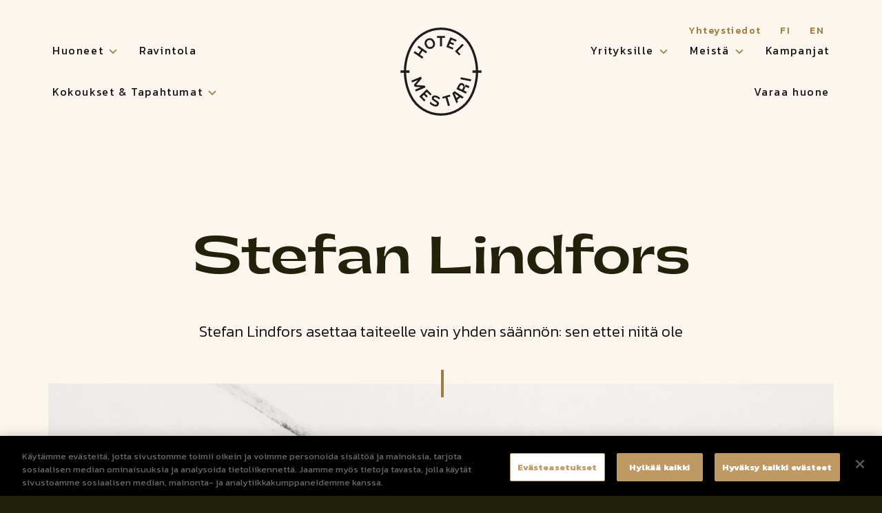

--- FILE ---
content_type: text/html; charset=UTF-8
request_url: https://hotelmestari.fi/mestaritarinat/stefan-lindfors/
body_size: 16963
content:
<!doctype html>
<html lang="fi" dir="ltr">
<head>
    <meta charset="utf-8">
    <meta name="viewport" content="width=device-width, initial-scale=1.0 maximum-scale=1.0">

    <link rel="preconnect" href="https://fonts.gstatic.com">

    <meta name='robots' content='index, follow, max-image-preview:large, max-snippet:-1, max-video-preview:-1' />
	<style>img:is([sizes="auto" i], [sizes^="auto," i]) { contain-intrinsic-size: 3000px 1500px }</style>
	
	<!-- This site is optimized with the Yoast SEO plugin v26.8 - https://yoast.com/product/yoast-seo-wordpress/ -->
	<title>Stefan Lindfors - Hotel Mestari</title>
	<link rel="canonical" href="https://hotelmestari.fi/mestaritarinat/stefan-lindfors/" />
	<meta property="og:locale" content="fi_FI" />
	<meta property="og:type" content="article" />
	<meta property="og:title" content="Stefan Lindfors - Hotel Mestari" />
	<meta property="og:url" content="https://hotelmestari.fi/mestaritarinat/stefan-lindfors/" />
	<meta property="og:site_name" content="Hotel Mestari" />
	<meta property="article:modified_time" content="2023-01-26T08:30:23+00:00" />
	<meta property="og:image" content="https://hotelmestari.fi/wp-content/uploads/2022/04/Stefan_artikkeli1.jpg" />
	<meta property="og:image:width" content="2000" />
	<meta property="og:image:height" content="1333" />
	<meta property="og:image:type" content="image/jpeg" />
	<meta name="twitter:card" content="summary_large_image" />
	<script type="application/ld+json" class="yoast-schema-graph">{"@context":"https://schema.org","@graph":[{"@type":"WebPage","@id":"https://hotelmestari.fi/mestaritarinat/stefan-lindfors/","url":"https://hotelmestari.fi/mestaritarinat/stefan-lindfors/","name":"Stefan Lindfors - Hotel Mestari","isPartOf":{"@id":"https://hotelmestari.fi/#website"},"primaryImageOfPage":{"@id":"https://hotelmestari.fi/mestaritarinat/stefan-lindfors/#primaryimage"},"image":{"@id":"https://hotelmestari.fi/mestaritarinat/stefan-lindfors/#primaryimage"},"thumbnailUrl":"https://hotelmestari.fi/wp-content/uploads/2022/04/Stefan_artikkeli1.jpg","datePublished":"2022-03-24T11:29:49+00:00","dateModified":"2023-01-26T08:30:23+00:00","breadcrumb":{"@id":"https://hotelmestari.fi/mestaritarinat/stefan-lindfors/#breadcrumb"},"inLanguage":"fi","potentialAction":[{"@type":"ReadAction","target":["https://hotelmestari.fi/mestaritarinat/stefan-lindfors/"]}]},{"@type":"ImageObject","inLanguage":"fi","@id":"https://hotelmestari.fi/mestaritarinat/stefan-lindfors/#primaryimage","url":"https://hotelmestari.fi/wp-content/uploads/2022/04/Stefan_artikkeli1.jpg","contentUrl":"https://hotelmestari.fi/wp-content/uploads/2022/04/Stefan_artikkeli1.jpg","width":2000,"height":1333},{"@type":"BreadcrumbList","@id":"https://hotelmestari.fi/mestaritarinat/stefan-lindfors/#breadcrumb","itemListElement":[{"@type":"ListItem","position":1,"name":"Home","item":"https://hotelmestari.fi/"},{"@type":"ListItem","position":2,"name":"Mestaritarinat","item":"https://hotelmestari.fi/mestaritarinat/"},{"@type":"ListItem","position":3,"name":"Stefan Lindfors"}]},{"@type":"WebSite","@id":"https://hotelmestari.fi/#website","url":"https://hotelmestari.fi/","name":"Hotel Mestari","description":"","potentialAction":[{"@type":"SearchAction","target":{"@type":"EntryPoint","urlTemplate":"https://hotelmestari.fi/?s={search_term_string}"},"query-input":{"@type":"PropertyValueSpecification","valueRequired":true,"valueName":"search_term_string"}}],"inLanguage":"fi"}]}</script>
	<!-- / Yoast SEO plugin. -->


<link rel='dns-prefetch' href='//ajax.googleapis.com' />
<style id='classic-theme-styles-inline-css' type='text/css'>
/*! This file is auto-generated */
.wp-block-button__link{color:#fff;background-color:#32373c;border-radius:9999px;box-shadow:none;text-decoration:none;padding:calc(.667em + 2px) calc(1.333em + 2px);font-size:1.125em}.wp-block-file__button{background:#32373c;color:#fff;text-decoration:none}
</style>
<style id='global-styles-inline-css' type='text/css'>
:root{--wp--preset--aspect-ratio--square: 1;--wp--preset--aspect-ratio--4-3: 4/3;--wp--preset--aspect-ratio--3-4: 3/4;--wp--preset--aspect-ratio--3-2: 3/2;--wp--preset--aspect-ratio--2-3: 2/3;--wp--preset--aspect-ratio--16-9: 16/9;--wp--preset--aspect-ratio--9-16: 9/16;--wp--preset--color--black: #000000;--wp--preset--color--cyan-bluish-gray: #abb8c3;--wp--preset--color--white: #ffffff;--wp--preset--color--pale-pink: #f78da7;--wp--preset--color--vivid-red: #cf2e2e;--wp--preset--color--luminous-vivid-orange: #ff6900;--wp--preset--color--luminous-vivid-amber: #fcb900;--wp--preset--color--light-green-cyan: #7bdcb5;--wp--preset--color--vivid-green-cyan: #00d084;--wp--preset--color--pale-cyan-blue: #8ed1fc;--wp--preset--color--vivid-cyan-blue: #0693e3;--wp--preset--color--vivid-purple: #9b51e0;--wp--preset--gradient--vivid-cyan-blue-to-vivid-purple: linear-gradient(135deg,rgba(6,147,227,1) 0%,rgb(155,81,224) 100%);--wp--preset--gradient--light-green-cyan-to-vivid-green-cyan: linear-gradient(135deg,rgb(122,220,180) 0%,rgb(0,208,130) 100%);--wp--preset--gradient--luminous-vivid-amber-to-luminous-vivid-orange: linear-gradient(135deg,rgba(252,185,0,1) 0%,rgba(255,105,0,1) 100%);--wp--preset--gradient--luminous-vivid-orange-to-vivid-red: linear-gradient(135deg,rgba(255,105,0,1) 0%,rgb(207,46,46) 100%);--wp--preset--gradient--very-light-gray-to-cyan-bluish-gray: linear-gradient(135deg,rgb(238,238,238) 0%,rgb(169,184,195) 100%);--wp--preset--gradient--cool-to-warm-spectrum: linear-gradient(135deg,rgb(74,234,220) 0%,rgb(151,120,209) 20%,rgb(207,42,186) 40%,rgb(238,44,130) 60%,rgb(251,105,98) 80%,rgb(254,248,76) 100%);--wp--preset--gradient--blush-light-purple: linear-gradient(135deg,rgb(255,206,236) 0%,rgb(152,150,240) 100%);--wp--preset--gradient--blush-bordeaux: linear-gradient(135deg,rgb(254,205,165) 0%,rgb(254,45,45) 50%,rgb(107,0,62) 100%);--wp--preset--gradient--luminous-dusk: linear-gradient(135deg,rgb(255,203,112) 0%,rgb(199,81,192) 50%,rgb(65,88,208) 100%);--wp--preset--gradient--pale-ocean: linear-gradient(135deg,rgb(255,245,203) 0%,rgb(182,227,212) 50%,rgb(51,167,181) 100%);--wp--preset--gradient--electric-grass: linear-gradient(135deg,rgb(202,248,128) 0%,rgb(113,206,126) 100%);--wp--preset--gradient--midnight: linear-gradient(135deg,rgb(2,3,129) 0%,rgb(40,116,252) 100%);--wp--preset--font-size--small: 13px;--wp--preset--font-size--medium: 20px;--wp--preset--font-size--large: 36px;--wp--preset--font-size--x-large: 42px;--wp--preset--spacing--20: 0.44rem;--wp--preset--spacing--30: 0.67rem;--wp--preset--spacing--40: 1rem;--wp--preset--spacing--50: 1.5rem;--wp--preset--spacing--60: 2.25rem;--wp--preset--spacing--70: 3.38rem;--wp--preset--spacing--80: 5.06rem;--wp--preset--shadow--natural: 6px 6px 9px rgba(0, 0, 0, 0.2);--wp--preset--shadow--deep: 12px 12px 50px rgba(0, 0, 0, 0.4);--wp--preset--shadow--sharp: 6px 6px 0px rgba(0, 0, 0, 0.2);--wp--preset--shadow--outlined: 6px 6px 0px -3px rgba(255, 255, 255, 1), 6px 6px rgba(0, 0, 0, 1);--wp--preset--shadow--crisp: 6px 6px 0px rgba(0, 0, 0, 1);}:where(.is-layout-flex){gap: 0.5em;}:where(.is-layout-grid){gap: 0.5em;}body .is-layout-flex{display: flex;}.is-layout-flex{flex-wrap: wrap;align-items: center;}.is-layout-flex > :is(*, div){margin: 0;}body .is-layout-grid{display: grid;}.is-layout-grid > :is(*, div){margin: 0;}:where(.wp-block-columns.is-layout-flex){gap: 2em;}:where(.wp-block-columns.is-layout-grid){gap: 2em;}:where(.wp-block-post-template.is-layout-flex){gap: 1.25em;}:where(.wp-block-post-template.is-layout-grid){gap: 1.25em;}.has-black-color{color: var(--wp--preset--color--black) !important;}.has-cyan-bluish-gray-color{color: var(--wp--preset--color--cyan-bluish-gray) !important;}.has-white-color{color: var(--wp--preset--color--white) !important;}.has-pale-pink-color{color: var(--wp--preset--color--pale-pink) !important;}.has-vivid-red-color{color: var(--wp--preset--color--vivid-red) !important;}.has-luminous-vivid-orange-color{color: var(--wp--preset--color--luminous-vivid-orange) !important;}.has-luminous-vivid-amber-color{color: var(--wp--preset--color--luminous-vivid-amber) !important;}.has-light-green-cyan-color{color: var(--wp--preset--color--light-green-cyan) !important;}.has-vivid-green-cyan-color{color: var(--wp--preset--color--vivid-green-cyan) !important;}.has-pale-cyan-blue-color{color: var(--wp--preset--color--pale-cyan-blue) !important;}.has-vivid-cyan-blue-color{color: var(--wp--preset--color--vivid-cyan-blue) !important;}.has-vivid-purple-color{color: var(--wp--preset--color--vivid-purple) !important;}.has-black-background-color{background-color: var(--wp--preset--color--black) !important;}.has-cyan-bluish-gray-background-color{background-color: var(--wp--preset--color--cyan-bluish-gray) !important;}.has-white-background-color{background-color: var(--wp--preset--color--white) !important;}.has-pale-pink-background-color{background-color: var(--wp--preset--color--pale-pink) !important;}.has-vivid-red-background-color{background-color: var(--wp--preset--color--vivid-red) !important;}.has-luminous-vivid-orange-background-color{background-color: var(--wp--preset--color--luminous-vivid-orange) !important;}.has-luminous-vivid-amber-background-color{background-color: var(--wp--preset--color--luminous-vivid-amber) !important;}.has-light-green-cyan-background-color{background-color: var(--wp--preset--color--light-green-cyan) !important;}.has-vivid-green-cyan-background-color{background-color: var(--wp--preset--color--vivid-green-cyan) !important;}.has-pale-cyan-blue-background-color{background-color: var(--wp--preset--color--pale-cyan-blue) !important;}.has-vivid-cyan-blue-background-color{background-color: var(--wp--preset--color--vivid-cyan-blue) !important;}.has-vivid-purple-background-color{background-color: var(--wp--preset--color--vivid-purple) !important;}.has-black-border-color{border-color: var(--wp--preset--color--black) !important;}.has-cyan-bluish-gray-border-color{border-color: var(--wp--preset--color--cyan-bluish-gray) !important;}.has-white-border-color{border-color: var(--wp--preset--color--white) !important;}.has-pale-pink-border-color{border-color: var(--wp--preset--color--pale-pink) !important;}.has-vivid-red-border-color{border-color: var(--wp--preset--color--vivid-red) !important;}.has-luminous-vivid-orange-border-color{border-color: var(--wp--preset--color--luminous-vivid-orange) !important;}.has-luminous-vivid-amber-border-color{border-color: var(--wp--preset--color--luminous-vivid-amber) !important;}.has-light-green-cyan-border-color{border-color: var(--wp--preset--color--light-green-cyan) !important;}.has-vivid-green-cyan-border-color{border-color: var(--wp--preset--color--vivid-green-cyan) !important;}.has-pale-cyan-blue-border-color{border-color: var(--wp--preset--color--pale-cyan-blue) !important;}.has-vivid-cyan-blue-border-color{border-color: var(--wp--preset--color--vivid-cyan-blue) !important;}.has-vivid-purple-border-color{border-color: var(--wp--preset--color--vivid-purple) !important;}.has-vivid-cyan-blue-to-vivid-purple-gradient-background{background: var(--wp--preset--gradient--vivid-cyan-blue-to-vivid-purple) !important;}.has-light-green-cyan-to-vivid-green-cyan-gradient-background{background: var(--wp--preset--gradient--light-green-cyan-to-vivid-green-cyan) !important;}.has-luminous-vivid-amber-to-luminous-vivid-orange-gradient-background{background: var(--wp--preset--gradient--luminous-vivid-amber-to-luminous-vivid-orange) !important;}.has-luminous-vivid-orange-to-vivid-red-gradient-background{background: var(--wp--preset--gradient--luminous-vivid-orange-to-vivid-red) !important;}.has-very-light-gray-to-cyan-bluish-gray-gradient-background{background: var(--wp--preset--gradient--very-light-gray-to-cyan-bluish-gray) !important;}.has-cool-to-warm-spectrum-gradient-background{background: var(--wp--preset--gradient--cool-to-warm-spectrum) !important;}.has-blush-light-purple-gradient-background{background: var(--wp--preset--gradient--blush-light-purple) !important;}.has-blush-bordeaux-gradient-background{background: var(--wp--preset--gradient--blush-bordeaux) !important;}.has-luminous-dusk-gradient-background{background: var(--wp--preset--gradient--luminous-dusk) !important;}.has-pale-ocean-gradient-background{background: var(--wp--preset--gradient--pale-ocean) !important;}.has-electric-grass-gradient-background{background: var(--wp--preset--gradient--electric-grass) !important;}.has-midnight-gradient-background{background: var(--wp--preset--gradient--midnight) !important;}.has-small-font-size{font-size: var(--wp--preset--font-size--small) !important;}.has-medium-font-size{font-size: var(--wp--preset--font-size--medium) !important;}.has-large-font-size{font-size: var(--wp--preset--font-size--large) !important;}.has-x-large-font-size{font-size: var(--wp--preset--font-size--x-large) !important;}
:where(.wp-block-post-template.is-layout-flex){gap: 1.25em;}:where(.wp-block-post-template.is-layout-grid){gap: 1.25em;}
:where(.wp-block-columns.is-layout-flex){gap: 2em;}:where(.wp-block-columns.is-layout-grid){gap: 2em;}
:root :where(.wp-block-pullquote){font-size: 1.5em;line-height: 1.6;}
</style>
<link rel='stylesheet' id='em-frontend.css-css' href='https://hotelmestari.fi/wp-content/themes/everblox/dist/frontend.d3def9da4c8fc9f832ac.css' type='text/css' media='all' />
<script type="text/javascript" src="https://ajax.googleapis.com/ajax/libs/jquery/1.12.4/jquery.min.js" id="jquery-js"></script>
<script type="text/javascript" id="em-frontend.js-js-extra">
/* <![CDATA[ */
var emScriptData = {"path":"\/wp-content\/themes\/everblox","siteurl":"https:\/\/hotelmestari.fi","lang":"fi"};
var emFeedConfig = {"apiUrl":"https:\/\/hotelmestari.fi\/wp-json\/everblox\/v1\/feed?lang=fi","text":{"notFound":"Valituilla suodattimilla ei l\u00f6ytynyt sis\u00e4lt\u00f6\u00e4.","readMore":"Tutustu","loadMore":"N\u00e4yt\u00e4 lis\u00e4\u00e4","filtersTitle":"Suodata","categoriesTitle":"Kategoriat","typesTitle":"Sis\u00e4lt\u00f6tyyppi","searchTitle":"Haku","searchPlaceholder":"Kirjoita t\u00e4h\u00e4n","searchAriaLabel":"Hakutulokset","searchResetAriaLabel":"Empty text search","selectFiltersAriaLabel":"Filter by","selectAll":"Kaikki","selectClear":"Tyhjenn\u00e4","selectClearA11y":"Clear selected filters in this list"},"svg":{"arrowRight":"<svg viewBox=\"0 0 16 16\" xmlns=\"http:\/\/www.w3.org\/2000\/svg\"><path d=\"M16 8.7v-.4c0-.1-.1-.1-.1-.2l-5-5c-.2-.2-.5-.2-.7 0s-.2.5 0 .7L14.3 8H.5c-.3 0-.5.2-.5.5s.2.5.5.5h13.8l-4.1 4.1c-.2.2-.2.5 0 .7.1.1.2.1.4.1s.3 0 .4-.1l5-5c-.1 0-.1 0 0-.1z\" fill=\"#444\"\/><\/svg>"}};
var emSearchConfig = {"apiUrl":"https:\/\/hotelmestari.fi\/wp-json\/everblox\/v1\/search","language":"fi","minLength":"3","text":{"noResults":"Sorry, we couldn't find any results.","readMore":"Lue lis\u00e4\u00e4"}};
var emDashboardRoomConfig = {"apiUrl":"https:\/\/hotelmestari.fi\/wp-json\/everblox\/v1\/dashboard_rooms?lang=fi","language":"fi","checkoutdata":{"heading":"Yhteenveto","text":"<p><span style=\"font-weight: 400;\">Varauksenne vierailulle Clarion Hotel Mestariin on vahvistettu. Varausnumeronne on\u00a0<\/span><\/p>\n<p>L\u00e4hetimme varausvahvistuksen antamaasi s\u00e4hk\u00f6postiin.<\/p>\n<p><strong>Tervetuloa Clarion Hotel Mestariin!<\/strong><\/p>\n<p>&nbsp;<\/p>\n","contact":"<h3><\/h3>\n<h3 style=\"text-align: center;\">Clarion Hotel Mestari<\/h3>\n<p class=\"lead-text\" style=\"text-align: center;\">Fredrikinkatu 51-53<br \/>\n00100 Helsinki<br \/>\nFinland<\/p>\n<p>&nbsp;<\/p>\n<h5 class=\"heading-label\" style=\"text-align: center;\">Vastaanotto<\/h5>\n<p class=\"lead-text\" style=\"text-align: center;\">Puh. +358 293 200 460<br \/>\n<a href=\"mailto:cl.mestari@strawberry.fi\">cl.mestari@strawberry.fi<\/a><\/p>\n","contactDetails":""},"errordata":{"boundaryError":"<p style=\"text-align: center;\">Tapahtui virhe! Yrit\u00e4 aloittaa <a href=\"https:\/\/hotelmestari.fi\/varaa-huone\/\">alusta<\/a>.<\/p>\n"},"environment":"production","ratePlanCode":"","text":{"bookARoom":"Varaa huone","from":"Alkaen","moreInfo":"Lis\u00e4tiedot","chooseARoom":"Valitse huone","night":"y\u00f6","nights":"y\u00f6t\u00e4","save":"Tallenna","guaranteePolicy":"Vakuusk\u00e4yt\u00e4nt\u00f6","cancellationPolicy":"Peruutusk\u00e4yt\u00e4nt\u00f6","fillDetails":"Sy\u00f6t\u00e4 tiedot","cartCheckout":"Yhteenveto ja varaus","suitableRooms":"Sopivia huoneita","for":"ajalle","bookNow":"Varaa nyt","mainError":"Haullasi ei l\u00f6ytynyt osumia, yrit\u00e4th\u00e4n uudestaan.","notFoundError":"T\u00e4m\u00e4 p\u00e4iv\u00e4 ei ole saatavilla saapumisp\u00e4iv\u00e4ksi.","codeNotValid":"Koodi virheellinen","ageMandatory":"Sy\u00f6t\u00e4 ik\u00e4","add":"Lis\u00e4\u00e4","checkYour":"Tarkista","arrive":"Saavun","departure":"L\u00e4hden","room":"Huone","guests":"Vieraat","gueststotal":"Vieraat yhteens\u00e4","discountcode":"Varauskoodi","findRooms":"Hae huoneita","newSearch":"Uusi haku","rooms":"Huonetta","adult":"Aikuinen","adults":"Aikuisia","child":"Lapsi","children":"Lapsia","age":"ik\u00e4","yearOld":"vuotta vanha","addCode":"Sy\u00f6t\u00e4 varauskoodisi","addToCart":"Lis\u00e4\u00e4 varaukseen","chooseNextRoom":"Valitse seuraava huone","enhanceYourStay":"Saisiko olla lis\u00e4\u00e4 mukavuuksia?","enhancementTotal":"Lis\u00e4palveluiden hinta yhteens\u00e4","contactInfo":"Yhteystiedot","name":"Etunimi","surname":"Sukunimi","mail":"S\u00e4hk\u00f6posti","phone":"Puhelin","forInvoicing":"Laskutustiedot","streetAddress":"Katuosoite","zipCode":"Postinumero","town":"Kaupunki","country":"Maa","marketingConsent":"Haluatko liitty\u00e4 uutiskirjeen tilaajaksemme? Kuulet ensimm\u00e4isen\u00e4 majoitusvinkeist\u00e4 ja upeista kampanjoistamme.","additionalInfo":"Lis\u00e4tietoja","cart":"Yhteenveto","editRoom":"Muokkaa huonetta","subtotal":"V\u00e4lisumma","priceIncludesVat":"Hintaan sis\u00e4ltyy verot","total":"Yhteens\u00e4","makeTheReservation":"Tee varaus","payment":"Maksu","summary":"Yhteenveto","details":"Tiedot","theOrder":"Tilaus","checkinCheckout":"Saapumis- ja l\u00e4ht\u00f6p\u00e4iv\u00e4m\u00e4\u00e4r\u00e4","theAdult":"Aikuiset","theChildren":"Lapset","yearShort":"v"}};
var emDashboardCampaignConfig = {"apiUrl":"https:\/\/hotelmestari.fi\/wp-json\/everblox\/v1\/dashboard_campaigns?lang=fi","language":"fi","text":{"campaignsPackages":"Kampanjat ja paketit"}};
var emAttractionsMap = {"apiUrl":"https:\/\/hotelmestari.fi\/wp-json\/everblox\/v1\/attractions?lang=fi","assetsDir":"https:\/\/hotelmestari.fi\/wp-content\/themes\/everblox\/dist"};
/* ]]> */
</script>
<script type="text/javascript" src="https://hotelmestari.fi/wp-content/themes/everblox/dist/frontend.57f4a7efb676e1b8e750.js" id="em-frontend.js-js"></script>
<link rel="icon" href="https://hotelmestari.fi/wp-content/uploads/2021/06/cropped-favicon-32x32.png" sizes="32x32" />
<link rel="icon" href="https://hotelmestari.fi/wp-content/uploads/2021/06/cropped-favicon-192x192.png" sizes="192x192" />
<link rel="apple-touch-icon" href="https://hotelmestari.fi/wp-content/uploads/2021/06/cropped-favicon-180x180.png" />
<meta name="msapplication-TileImage" content="https://hotelmestari.fi/wp-content/uploads/2021/06/cropped-favicon-270x270.png" />

    <link href="https://fonts.googleapis.com/css2?family=Kanit:wght@300;400;500;700&display=swap" rel="stylesheet">

    <script>
    if (window.jQuery) {
        if(!window.$) $ = jQuery;
    }
    </script>

    <script>
  window.dataLayer = window.dataLayer || [];
  function gtag(){dataLayer.push(arguments);}
      gtag('consent', 'default', {
        ad_personalization: "denied",
        ad_storage: "denied",
        ad_user_data: "denied",
        analytics_storage: "denied",
        functionality_storage: "denied",
        personalization_storage: "denied",
        security_storage: "granted",
        wait_for_update: 500
      });
      gtag('set', 'ads_data_redaction', true);
</script>

<!-- Google Tag Manager -->
<script>(function(w,d,s,l,i){w[l]=w[l]||[];w[l].push({'gtm.start':
new Date().getTime(),event:'gtm.js'});var f=d.getElementsByTagName(s)[0],
j=d.createElement(s),dl=l!='dataLayer'?'&l='+l:'';j.async=true;j.src=
'https://www.googletagmanager.com/gtm.js?id='+i+dl;f.parentNode.insertBefore(j,f);
})(window,document,'script','dataLayer','GTM-KXVW9L6');</script>
<!-- End Google Tag Manager -->

<!-- OneTrust Cookies Consent Notice start for hotelmestari.fi -->
<script type="text/javascript" src="https://cdn.cookielaw.org/consent/7238aaee-22ad-4431-96cf-f5eb64bc5120/OtAutoBlock.js" ></script>
<script src="https://cdn.cookielaw.org/scripttemplates/otSDKStub.js" data-document-language="true" type="text/javascript" charset="UTF-8" data-domain-script="7238aaee-22ad-4431-96cf-f5eb64bc5120" ></script>
<script type="text/javascript">
function OptanonWrapper() { }
</script>
<!-- OneTrust Cookies Consent Notice end for hotelmestari.fi --></head>

<body class="wp-singular page-template-default page page-id-1934 page-child parent-pageid-9 wp-theme-everblox site-mestari">

<!-- Google Tag Manager (noscript) -->
<noscript><iframe src="https://www.googletagmanager.com/ns.html?id=GTM-KXVW9L6"
height="0" width="0" style="display:none;visibility:hidden"></iframe></noscript>
<!-- End Google Tag Manager (noscript) -->
<a href="#site-content" class="c-skip-to-content">Hyppää sisältöön</a>

<header class="l-header js-header">
    <div class="l-header__bar">
        
<div class="l-header__container">

    <div class="l-header__logo">
        <a href="https://hotelmestari.fi">
            <svg width="148" height="161" viewbox="0 0 148 161" xmlns="http://www.w3.org/2000/svg" xmlns:xlink="http://www.w3.org/1999/xlink"><defs><path id="a" d="M0 0h148v161H0z"/></defs><g fill="none" fill-rule="evenodd"><g><mask id="b" fill="#fff"><use xlink:href="#a"/></mask><path d="M127.626 123.446a59.599 59.599 0 01-22.031 24.336A59.76 59.76 0 0174 156.804a59.76 59.76 0 01-31.595-9.022 59.6 59.6 0 01-22.032-24.336c-6.224-12.663-9.65-26.742-9.96-40.848h6.051v-4.196h-6.052c.31-14.106 3.737-28.185 9.961-40.848a59.604 59.604 0 0122.032-24.336A59.763 59.763 0 0174 4.196c11.18 0 22.106 3.12 31.595 9.022a59.602 59.602 0 0122.031 24.336c6.225 12.663 9.651 26.742 9.961 40.848h-6.051v4.196h6.051c-.31 14.106-3.736 28.185-9.96 40.848zM148 78.402h-6.208c-.31-14.743-3.885-29.46-10.391-42.696a63.793 63.793 0 00-23.582-26.049A63.969 63.969 0 0073.999 0a63.969 63.969 0 00-33.818 9.657A63.795 63.795 0 0016.6 35.706C10.093 48.94 6.52 63.659 6.207 78.402H0v4.196h6.207c.311 14.743 3.886 29.46 10.392 42.696a63.796 63.796 0 0023.582 26.049A63.971 63.971 0 0074 161a63.971 63.971 0 0033.819-9.657 63.794 63.794 0 0023.582-26.049c6.506-13.235 10.08-27.953 10.391-42.696H148v-4.196z" fill="#1D1D1B"/></g><path fill="#1D1D1B" d="M44.328 106.103l-15.145-1.144-.172-.414 9.91-11.488-1.395-3.365-17.637 7.281 1.395 3.365 9.83-4.058.171.414-6.747 7.757 1.545 3.728 10.267.733.171.414-9.83 4.058 1.395 3.365 17.637-7.28zM48.197 117.6l6.228 6.382 2.413-2.346-8.774-8.99-13.673 13.29 8.774 8.992 2.413-2.346-6.228-6.382 3.317-3.224 4.857 4.976 2.413-2.345-4.857-4.977zM57.386 127.65c-.964 2.958.444 4.8 4.92 7.46 3.183 1.916 4.54 2.827 4.036 4.373-.572 1.758-2.082 1.68-4.458.91-2.403-.78-5.285-2.716-7.239-5.235l-1.12 3.437c1.383 2.01 4.755 4.164 7.318 4.995 4.244 1.377 7.746.775 9.04-3.195 1.197-3.676-.866-5.23-5.636-8.073-2.515-1.523-3.755-2.426-3.33-3.732.494-1.519 1.915-1.44 3.65-.878 1.71.555 4.241 2.024 6.598 3.85l1.05-3.224c-1.502-1.46-4.096-3.008-6.259-3.71-4.138-1.343-7.355-.707-8.57 3.023M90.149 122.654l-13.968 4.033.937 3.23 5.23-1.511 4.369 15.07 3.505-1.012-4.368-15.07 5.231-1.51zM106.362 125.55l-4.108 3.35-3.353-7.902.348-.284 7.113 4.836zm-11.787-5.763l7.556 18.44 3.022-2.465-1.528-3.637 5.63-4.592 3.267 2.22 3-2.447-16.578-11.082-4.37 3.563zM113.982 110.656l-1.334 2.748-5.735-2.772 1.334-2.748c1.42-2.925 2.518-3.453 4.74-2.378 2.148 1.039 2.414 2.226.995 5.15zm2.644-1.398l-.405-.196c1.562-3.603.632-5.734-2.147-7.077-3.107-1.503-6.215-1.013-8.858 4.433l-2.925 6.026 17.177 8.305 1.591-3.277-5.38-2.602 3.292-6.782 5.38 2.602 1.592-3.278-6.821-3.298-2.496 5.144zM109.58 94.374l18.699 3.829.733-3.568-18.698-3.829zM41.796 53.948l-6.208-4.338 4.813-6.862 6.208 4.338 2.093-2.984-15.637-10.924-2.092 2.983 6.668 4.66-4.813 6.861-6.668-4.659-2.093 2.984 15.636 10.925zM50.89 23.387c2.95-1.376 5.862-.848 7.87 3.441 1.997 4.264.547 6.858-2.403 8.234-2.95 1.376-5.874.823-7.87-3.441-2.01-4.29-.547-6.858 2.403-8.234m6.893 14.72c5.29-2.467 6.66-7.745 4.283-12.82-2.377-5.077-7.313-7.413-12.603-4.946-5.29 2.467-6.66 7.746-4.283 12.822 2.377 5.076 7.314 7.412 12.603 4.945M81.287 18.706l-.018-3.362-14.54.076.019 3.362 5.445-.029.082 15.687 3.65-.019-.084-15.687zM96.592 37.06l-8.246-3.411 1.773-4.27 6.43 2.66 1.29-3.106-6.43-2.66 1.666-4.011 8.246 3.41 1.29-3.105-11.618-4.805-7.308 17.598 11.617 4.805zM107.289 50.91l2.346-2.412-5.196-5.035 10.95-11.256-2.618-2.537-13.296 13.668z"/></g></svg>        </a>
    </div>

    <div class="l-navigation-bar">
        <nav class="l-navigation-bar__menu-secondary">
            <div class="c-header-menu-desktop"><ul id="menu-secondary-menu-fi" class="c-header-menu-desktop__list"><li id="menu-item-1892" class="menu-item menu-item-type-post_type menu-item-object-page menu-item-1892"><a href="https://hotelmestari.fi/yhteystiedot/">Yhteystiedot</a></li>
<li id="menu-item-819-fi" class="lang-item lang-item-8 lang-item-fi current-lang lang-item-first menu-item menu-item-type-custom menu-item-object-custom menu-item-819-fi"><a href="https://hotelmestari.fi/mestaritarinat/stefan-lindfors/" hreflang="fi" lang="fi">FI</a></li>
<li id="menu-item-819-en" class="lang-item lang-item-10 lang-item-en no-translation menu-item menu-item-type-custom menu-item-object-custom menu-item-819-en"><a href="https://hotelmestari.fi/en/" hreflang="en-US" lang="en-US">EN</a></li>
</ul></div>        </nav>
        <nav class="l-navigation-bar__menu">
            <div class="c-header-menu-desktop"><ul id="menu-main-menu" class="c-header-menu-desktop__list"><li id="menu-item-1880" class="menu-item menu-item-type-post_type menu-item-object-page menu-item-has-children menu-item-1880"><a href="https://hotelmestari.fi/mestarin-huoneet/" aria-haspopup="true" aria-expanded="false">Huoneet</a>
<ul class="sub-menu">
	<li id="menu-item-2686" class="menu-item menu-item-type-post_type menu-item-object-page menu-item-2686"><a href="https://hotelmestari.fi/mestarin-aamiainen/">Aamiainen</a></li>
	<li id="menu-item-1881" class="menu-item menu-item-type-post_type menu-item-object-page menu-item-1881"><a href="https://hotelmestari.fi/?page_id=1240">Lisäpalvelut huoneeseen</a></li>
	<li id="menu-item-3871" class="menu-item menu-item-type-post_type menu-item-object-page menu-item-3871"><a href="https://hotelmestari.fi/mestarien-kortteli/kuntoiluhuone/">Kuntoiluhuone</a></li>
	<li id="menu-item-2901" class="menu-item menu-item-type-post_type menu-item-object-page menu-item-2901"><a href="https://hotelmestari.fi/sauna/">Sauna</a></li>
	<li id="menu-item-3872" class="menu-item menu-item-type-post_type menu-item-object-page menu-item-3872"><a href="https://hotelmestari.fi/mestarien-kortteli/">Palvelut Mestarien korttelissa</a></li>
</ul>
</li>
<li id="menu-item-6443" class="menu-item menu-item-type-custom menu-item-object-custom menu-item-6443"><a href="https://www.strawberry.fi/ravintola/suomi/helsinki/the-social-mestari/">Ravintola</a></li>
<li id="menu-item-1883" class="menu-item menu-item-type-post_type menu-item-object-page menu-item-has-children menu-item-1883"><a href="https://hotelmestari.fi/varaa-yksiloity-kokoontuminen/" aria-haspopup="true" aria-expanded="false">Kokoukset &#038; Tapahtumat</a>
<ul class="sub-menu">
	<li id="menu-item-4134" class="menu-item menu-item-type-post_type menu-item-object-page menu-item-4134"><a href="https://hotelmestari.fi/varaa-yksiloity-kokoontuminen/kokoontumistilat/">Kokoustilat</a></li>
	<li id="menu-item-1885" class="menu-item menu-item-type-post_type menu-item-object-page menu-item-1885"><a href="https://hotelmestari.fi/varaa-yksiloity-kokoontuminen/tyokalut/">Tekniikka &#038; Työkalut</a></li>
	<li id="menu-item-1887" class="menu-item menu-item-type-post_type menu-item-object-page menu-item-1887"><a href="https://hotelmestari.fi/varaa-yksiloity-kokoontuminen/toiminta/">Aktiviteetit</a></li>
	<li id="menu-item-4617" class="menu-item menu-item-type-post_type menu-item-object-page menu-item-4617"><a href="https://hotelmestari.fi/varaa-yksiloity-kokoontuminen/kokouspaketit/">Kokouspaketit</a></li>
	<li id="menu-item-3577" class="menu-item menu-item-type-post_type menu-item-object-page menu-item-3577"><a href="https://hotelmestari.fi/varaa-yksiloity-kokoontuminen/ryhmamenut/">Tapahtumamenut</a></li>
	<li id="menu-item-5959" class="menu-item menu-item-type-post_type menu-item-object-page menu-item-5959"><a href="https://hotelmestari.fi/varaa-yksiloity-kokoontuminen/yksityistilaisuudet-ja-after-workit/">Yksityistilaisuudet ja after workit</a></li>
	<li id="menu-item-5892" class="menu-item menu-item-type-post_type menu-item-object-page menu-item-5892"><a href="https://hotelmestari.fi/pikkujoulut/">Pikkujoulut</a></li>
	<li id="menu-item-5288" class="menu-item menu-item-type-post_type menu-item-object-page menu-item-5288"><a href="https://hotelmestari.fi/tarjouspyyntolomake/">Pyydä tarjous</a></li>
</ul>
</li>
</ul></div>            <div class="l-navigation-bar__menu-spacer"></div>
            <div class="c-header-menu-desktop"><ul id="menu-main-menu-2" class="c-header-menu-desktop__list"><li id="menu-item-5722" class="menu-item menu-item-type-post_type menu-item-object-page menu-item-has-children menu-item-5722"><a href="https://hotelmestari.fi/yrityksille/" aria-haspopup="true" aria-expanded="false">Yrityksille</a>
<ul class="sub-menu">
	<li id="menu-item-5723" class="menu-item menu-item-type-post_type menu-item-object-page menu-item-5723"><a href="https://hotelmestari.fi/yrityksille/">Liikematkustajan ja tapahtumajärjestäjän edut</a></li>
</ul>
</li>
<li id="menu-item-1888" class="menu-item menu-item-type-custom menu-item-object-custom menu-item-has-children menu-item-1888"><a href="#" aria-haspopup="true" aria-expanded="false">Meistä</a>
<ul class="sub-menu">
	<li id="menu-item-2720" class="menu-item menu-item-type-post_type menu-item-object-page menu-item-2720"><a href="https://hotelmestari.fi/ajankohtaista/">Ajankohtaista</a></li>
	<li id="menu-item-3146" class="menu-item menu-item-type-post_type menu-item-object-page menu-item-3146"><a href="https://hotelmestari.fi/mestarien-kortteli/">Mestarien kortteli</a></li>
	<li id="menu-item-1894" class="menu-item menu-item-type-post_type menu-item-object-page menu-item-1894"><a href="https://hotelmestari.fi/rakennusmestarien-talo/">Meidän tarina</a></li>
	<li id="menu-item-1889" class="menu-item menu-item-type-post_type menu-item-object-page current-page-ancestor menu-item-1889"><a href="https://hotelmestari.fi/mestaritarinat/">Mestaritarinat</a></li>
</ul>
</li>
<li id="menu-item-4270" class="menu-item menu-item-type-post_type menu-item-object-page menu-item-4270"><a href="https://hotelmestari.fi/ajankohtaista/kampanjat/">Kampanjat</a></li>
<li id="menu-item-3394" class="menu-item menu-item-type-custom menu-item-object-custom menu-item-3394"><a href="https://www.strawberry.fi/transformation/?hotelId=152414">Varaa huone</a></li>
</ul></div>        </nav>

        <div class="l-navigation-bar__tools">
                        <div class="l-navigation-bar__menu-toggle">
                
    <button class="c-menu-toggle js-header-toggle" role="button" aria-label='Avaa tai sulje'>
        <span class="c-menu-toggle__icon">
            <span></span>
            <span></span>
            <span></span>
        </span>
    </button>            </div>
        </div>
    </div>
</div>

    </div>

    <div class="l-header__mobile-navigation">

        <div class="l-mobile-navigation">
            <div class="l-mobile-navigation__menu">
                <div class="c-header-menu-mobile"><ul id="menu-main-menu-1" class="c-header-menu-mobile__list"><li class="menu-item menu-item-type-post_type menu-item-object-page menu-item-has-children menu-item-1880"><a href="https://hotelmestari.fi/mestarin-huoneet/" aria-haspopup="true" aria-expanded="false">Huoneet</a>
<ul class="sub-menu">
	<li class="menu-item menu-item-type-post_type menu-item-object-page menu-item-2686"><a href="https://hotelmestari.fi/mestarin-aamiainen/">Aamiainen</a></li>
	<li class="menu-item menu-item-type-post_type menu-item-object-page menu-item-1881"><a href="https://hotelmestari.fi/?page_id=1240">Lisäpalvelut huoneeseen</a></li>
	<li class="menu-item menu-item-type-post_type menu-item-object-page menu-item-3871"><a href="https://hotelmestari.fi/mestarien-kortteli/kuntoiluhuone/">Kuntoiluhuone</a></li>
	<li class="menu-item menu-item-type-post_type menu-item-object-page menu-item-2901"><a href="https://hotelmestari.fi/sauna/">Sauna</a></li>
	<li class="menu-item menu-item-type-post_type menu-item-object-page menu-item-3872"><a href="https://hotelmestari.fi/mestarien-kortteli/">Palvelut Mestarien korttelissa</a></li>
</ul>
</li>
<li class="menu-item menu-item-type-custom menu-item-object-custom menu-item-6443"><a href="https://www.strawberry.fi/ravintola/suomi/helsinki/the-social-mestari/">Ravintola</a></li>
<li class="menu-item menu-item-type-post_type menu-item-object-page menu-item-has-children menu-item-1883"><a href="https://hotelmestari.fi/varaa-yksiloity-kokoontuminen/" aria-haspopup="true" aria-expanded="false">Kokoukset &#038; Tapahtumat</a>
<ul class="sub-menu">
	<li class="menu-item menu-item-type-post_type menu-item-object-page menu-item-4134"><a href="https://hotelmestari.fi/varaa-yksiloity-kokoontuminen/kokoontumistilat/">Kokoustilat</a></li>
	<li class="menu-item menu-item-type-post_type menu-item-object-page menu-item-1885"><a href="https://hotelmestari.fi/varaa-yksiloity-kokoontuminen/tyokalut/">Tekniikka &#038; Työkalut</a></li>
	<li class="menu-item menu-item-type-post_type menu-item-object-page menu-item-1887"><a href="https://hotelmestari.fi/varaa-yksiloity-kokoontuminen/toiminta/">Aktiviteetit</a></li>
	<li class="menu-item menu-item-type-post_type menu-item-object-page menu-item-4617"><a href="https://hotelmestari.fi/varaa-yksiloity-kokoontuminen/kokouspaketit/">Kokouspaketit</a></li>
	<li class="menu-item menu-item-type-post_type menu-item-object-page menu-item-3577"><a href="https://hotelmestari.fi/varaa-yksiloity-kokoontuminen/ryhmamenut/">Tapahtumamenut</a></li>
	<li class="menu-item menu-item-type-post_type menu-item-object-page menu-item-5959"><a href="https://hotelmestari.fi/varaa-yksiloity-kokoontuminen/yksityistilaisuudet-ja-after-workit/">Yksityistilaisuudet ja after workit</a></li>
	<li class="menu-item menu-item-type-post_type menu-item-object-page menu-item-5892"><a href="https://hotelmestari.fi/pikkujoulut/">Pikkujoulut</a></li>
	<li class="menu-item menu-item-type-post_type menu-item-object-page menu-item-5288"><a href="https://hotelmestari.fi/tarjouspyyntolomake/">Pyydä tarjous</a></li>
</ul>
</li>
</ul></div>                <div class="c-header-menu-mobile"><ul id="menu-main-menu-3" class="c-header-menu-mobile__list"><li class="menu-item menu-item-type-post_type menu-item-object-page menu-item-has-children menu-item-5722"><a href="https://hotelmestari.fi/yrityksille/" aria-haspopup="true" aria-expanded="false">Yrityksille</a>
<ul class="sub-menu">
	<li class="menu-item menu-item-type-post_type menu-item-object-page menu-item-5723"><a href="https://hotelmestari.fi/yrityksille/">Liikematkustajan ja tapahtumajärjestäjän edut</a></li>
</ul>
</li>
<li class="menu-item menu-item-type-custom menu-item-object-custom menu-item-has-children menu-item-1888"><a href="#" aria-haspopup="true" aria-expanded="false">Meistä</a>
<ul class="sub-menu">
	<li class="menu-item menu-item-type-post_type menu-item-object-page menu-item-2720"><a href="https://hotelmestari.fi/ajankohtaista/">Ajankohtaista</a></li>
	<li class="menu-item menu-item-type-post_type menu-item-object-page menu-item-3146"><a href="https://hotelmestari.fi/mestarien-kortteli/">Mestarien kortteli</a></li>
	<li class="menu-item menu-item-type-post_type menu-item-object-page menu-item-1894"><a href="https://hotelmestari.fi/rakennusmestarien-talo/">Meidän tarina</a></li>
	<li class="menu-item menu-item-type-post_type menu-item-object-page current-page-ancestor menu-item-1889"><a href="https://hotelmestari.fi/mestaritarinat/">Mestaritarinat</a></li>
</ul>
</li>
<li class="menu-item menu-item-type-post_type menu-item-object-page menu-item-4270"><a href="https://hotelmestari.fi/ajankohtaista/kampanjat/">Kampanjat</a></li>
<li class="menu-item menu-item-type-custom menu-item-object-custom menu-item-3394"><a href="https://www.strawberry.fi/transformation/?hotelId=152414">Varaa huone</a></li>
</ul></div>                <div class="c-header-menu-mobile secondary"><ul id="menu-secondary-menu-fi-1" class="c-header-menu-mobile__list"><li class="menu-item menu-item-type-post_type menu-item-object-page menu-item-1892"><a href="https://hotelmestari.fi/yhteystiedot/">Yhteystiedot</a></li>
<li class="lang-item lang-item-8 lang-item-fi current-lang lang-item-first menu-item menu-item-type-custom menu-item-object-custom menu-item-819-fi"><a href="https://hotelmestari.fi/mestaritarinat/stefan-lindfors/" hreflang="fi" lang="fi">FI</a></li>
<li class="lang-item lang-item-10 lang-item-en no-translation menu-item menu-item-type-custom menu-item-object-custom menu-item-819-en"><a href="https://hotelmestari.fi/en/" hreflang="en-US" lang="en-US">EN</a></li>
</ul></div>            </div>
                    </div>

    </div>
</header>

<main id="site-content" class="l-site-content">

<div class="style style--white-dark">
    
    <section class="l-image l-image--has-header l-image--fit-container">
                    <div class="l-image__header">
                
    <div class="c-content-header c-content-header--center wysiwyg" data-style-color>
       <h1 style="text-align: center">Stefan Lindfors</h1>
<p class="p1 lead-text" style="text-align: center">Stefan Lindfors asettaa taiteelle vain yhden säännön: sen ettei niitä ole</p>
    </div>            </div>
        
        <div class="l-image__container">
            <picture class='l-image__picture'><img src='https://hotelmestari.fi/wp-content/uploads/2022/04/stefan_banneri-1620x1080.jpg' alt='' /></picture>        </div>
    </section>

    <section class="l-article-block l-article-block--with-sidebar">
        <div class="l-article-block__wrapper">
            <div class="l-article-block__container">
                <div class="l-article-block__content wysiwyg" data-style-color>
                    <p class="p1 "><strong>Taidepiireissä on turhaa trendipuhetta, ja taide on silkkaa viihdettä. Nämä terävät mielipiteet eivät ole taiteilija Stefan Lindforsin ainoita. Itsevarmuus, luova ajattelu ja omien arvojen tunnistaminen ovat johtaneet kansainväliseen uraan <span class="s1">sisustus</span>arkkitehtina, kuvanveistäjänä <span class="s1">ja</span><span class="s2"> </span>designerina.</strong></p>
<p class="p1">Eri taiteenaloilla liikkuva monilahjakkuus Stefan Lindfors on kiireinen. Työpöydällä odottavat muun muassa keväällä avattavan taidehotelli AX:n ilme ja ruotsinlaivan kolme <span class="s1">suuri</span>kokoista veistosta.</p>
<p class="p1">Tie taiteilijaksi ei ole ollut itsestään selvä. Lindfors syntyi Ahvenanmaalla perheeseen, jonka suvussa ei tunnettu taidetta. Koulussa Lindfors ajatteli ryhtyvänsä kokiksi, kunnes lukion kuvaamataidon opettaja sai hänet tunnistamaan taiteellisuutensa ja hakemaan taideteolliseen korkeakouluun.</p>
<p class="p1">”Olin kiinnostunut piirtämisestä ja rakentamisesta jo kaksivuotiaana. En minä silti vielä koulussa tiennyt olevani taiteellisesti lahjakas. Enkä minä tiedä, olenko vieläkään.”</p>
<p class="p1">Sitten taiteilija on hetken hiljaa ja korjaa sanomaansa: ”Tai itseasiassa tiedän minä. Olen erittäin hyvä siinä mitä teen.”</p>
<h3 class="p4 lead-text" style="text-align: center"><b>Itsekkyys ei ole pahe vaan elämän priorisointia</b></h3>
<p class="p1">Lindforsin suhtautuminen taiteilijuuteen ylittää perinteisen työn määritelmän.</p>
<p class="p1">”En pidä taiteilijuutta työnä. Teen tätä puhtaasti rakkaudesta ja omasta tahdosta. Otan vastaan vain projekteja, joista aidosti pidän. Moni väittää tekevänsä samoin, mutta en tunne montaa, joiden kohdalla se pitäisi oikeasti paikkaansa.”</p>
<p class="p1">Taiteilijan terävät mielipiteet ja värikäs ilmaisutyyli ovat alttiita erilaisille ymmärryksille. Hänelle kuitenkin selkeä oma linja ja itsensä etusijalle asettaminen tuntuvat luontaiselta tavalta elää.</p>
<p class="p1">”Pidän huolta ensin itsestäni. Ei ihminen voi olla kiva muille, ellei hän ole ensin kiva itselleen. Siksi happinaamarikin laitetaan koneessa ensin itselle ja sitten vasta vieressä istuvalle lapselle.”</p>
<p><img fetchpriority="high" decoding="async" class="wp-image-1937 size-medium aligncenter" src="https://hotelmestari.fi/wp-content/uploads/2022/04/Stefan_henkilökuva-512x768.jpg" alt="" width="512" height="768" srcset="https://hotelmestari.fi/wp-content/uploads/2022/04/Stefan_henkilökuva-512x768.jpg 512w, https://hotelmestari.fi/wp-content/uploads/2022/04/Stefan_henkilökuva-720x1080.jpg 720w, https://hotelmestari.fi/wp-content/uploads/2022/04/Stefan_henkilökuva-768x1152.jpg 768w, https://hotelmestari.fi/wp-content/uploads/2022/04/Stefan_henkilökuva-1024x1536.jpg 1024w, https://hotelmestari.fi/wp-content/uploads/2022/04/Stefan_henkilökuva-1365x2048.jpg 1365w, https://hotelmestari.fi/wp-content/uploads/2022/04/Stefan_henkilökuva-7x10.jpg 7w, https://hotelmestari.fi/wp-content/uploads/2022/04/Stefan_henkilökuva-300x450.jpg 300w, https://hotelmestari.fi/wp-content/uploads/2022/04/Stefan_henkilökuva-533x800.jpg 533w, https://hotelmestari.fi/wp-content/uploads/2022/04/Stefan_henkilökuva-960x1440.jpg 960w, https://hotelmestari.fi/wp-content/uploads/2022/04/Stefan_henkilökuva-scaled.jpg 1707w" sizes="(max-width: 512px) 100vw, 512px" /></p>
<h3 class="p4 lead-text" style="text-align: center"><b>Taiteen tekemiselle tai katsomiselle ei tulisi asettaa rajoja</b></h3>
<p class="p1">Lindfors ei halua asettaa taiteelle sääntöjä. Häntä ärsyttää ”taidepiirien trendipuhe”, joka pyrkii jäsentelemään eri taiteenaloja suhteessa toisiinsa. Taiteen ei myöskään tulisi olla vain tiettyjen ihmisten saavutettavissa, vaan kaikille vapaasti koettavissa ja tulkittavissa olevaa <span class="s1">viihdettä</span>.</p>
<p class="p1">”Taide kuuluu kaikille. Eihän sitä ruotsinlaivan matkustajaa <span class="s1">välttämättä</span><span class="s2"><b> </b></span>voisi vähempää kiinnostaa aluksen aulaan sijoitettu veistokseni. Mutta siinä vaiheessa, kun yksi seurueesta oksentaa vessassa buffetin yltäkylläisyyttä, voi toinen seurueen jäsenistä käytävällä odotellessaan tajuta, että siinäpä vasta omituinen veistos. Silloin taide on saanut uuden yleisön. Se on fantastista!”</p>
                </div>

                                    <div class="l-article-block__sidebar wysiwyg" data-style-color>
                        <h4>Kuka on Stefan Lindfors?</h4>
<p class="">S<span class="s1">isustus</span>arkkitehtina, kuvanveistäjänä <span class="s1">ja</span><span class="s2"> </span>designerina tunnettu monilahjakkuus, joka ei halua asettaa taiteelle sääntöjä.</p>
                    </div>
                            </div>
        </div>
    </section>

    </div>
    <div
        class="style style--beige-dark style--image-cover style--chain-link-none"            >
    
    <section class="l-image-text-list collapse l-image-text-list--spacing-block">
                    <div class="l-image-text-list__header">
                
    <div class="c-content-header c-content-header--center wysiwyg" data-style-color>
       <h2 style="text-align: center">Lindforsia inspiroi</h2>
    </div>            </div>
        
        <div class="l-image-text-list__container">
            <div class="l-image-text-list__content">
                                    <div class="l-image-text-list__row wysiwyg">
                        <div class="l-image-text-list__image-area">
                            <div class="l-image-text-list__image">
                                <img src='https://hotelmestari.fi/wp-content/uploads/2022/04/meri-768x768.png' class='h-image' alt='' srcset='https://hotelmestari.fi/wp-content/uploads/2022/04/meri-768x768.png 768w, https://hotelmestari.fi/wp-content/uploads/2022/04/meri-1080x1080.png 1080w, https://hotelmestari.fi/wp-content/uploads/2022/04/meri-150x150.png 150w, https://hotelmestari.fi/wp-content/uploads/2022/04/meri-10x10.png 10w, https://hotelmestari.fi/wp-content/uploads/2022/04/meri-450x450.png 450w, https://hotelmestari.fi/wp-content/uploads/2022/04/meri-800x800.png 800w, https://hotelmestari.fi/wp-content/uploads/2022/04/meri.png 1280w' sizes='' title='meri' >                            </div>
                        </div>
                        <div class="l-image-text-list__text" data-style-color>
                            <h4>01. <b>Navigointi merellä</b></h4>
<p class="p1">Olen onnellinen silloin, kun saan yksin ajaa venettä avomerellä kovassa vauhdissa. Pitää pystyä samanaikaisesti keskittymään kartanlukuun, kajaakkeihin ja moottorin jatkuvaan trimmaamiseen.”</p>
                        </div>
                    </div>
                                    <div class="l-image-text-list__row wysiwyg">
                        <div class="l-image-text-list__image-area">
                            <div class="l-image-text-list__image">
                                <img src='https://hotelmestari.fi/wp-content/uploads/2022/04/ruoka-768x768.jpg' class='h-image' alt='' srcset='https://hotelmestari.fi/wp-content/uploads/2022/04/ruoka-768x768.jpg 768w, https://hotelmestari.fi/wp-content/uploads/2022/04/ruoka-1080x1080.jpg 1080w, https://hotelmestari.fi/wp-content/uploads/2022/04/ruoka-150x150.jpg 150w, https://hotelmestari.fi/wp-content/uploads/2022/04/ruoka-10x10.jpg 10w, https://hotelmestari.fi/wp-content/uploads/2022/04/ruoka-450x450.jpg 450w, https://hotelmestari.fi/wp-content/uploads/2022/04/ruoka-800x800.jpg 800w, https://hotelmestari.fi/wp-content/uploads/2022/04/ruoka.jpg 1280w' sizes='' title='ruoka' >                            </div>
                        </div>
                        <div class="l-image-text-list__text" data-style-color>
                            <h4 class="p1"><b>02. </b><b>Ruuanlaitto</b></h4>
<p class="p1">”Rakastan laittaa ruokaa, etenkin kalaa. On kutkuttavaa pohtia, miten saisin tällä kertaa yllätettyä muut ruokailijat ja samalla itseni.”</p>
                        </div>
                    </div>
                                    <div class="l-image-text-list__row wysiwyg">
                        <div class="l-image-text-list__image-area">
                            <div class="l-image-text-list__image">
                                <img src='https://hotelmestari.fi/wp-content/uploads/2022/04/lumilautailu-768x768.jpg' class='h-image' alt='' srcset='https://hotelmestari.fi/wp-content/uploads/2022/04/lumilautailu-768x768.jpg 768w, https://hotelmestari.fi/wp-content/uploads/2022/04/lumilautailu-1080x1080.jpg 1080w, https://hotelmestari.fi/wp-content/uploads/2022/04/lumilautailu-150x150.jpg 150w, https://hotelmestari.fi/wp-content/uploads/2022/04/lumilautailu-10x10.jpg 10w, https://hotelmestari.fi/wp-content/uploads/2022/04/lumilautailu-450x450.jpg 450w, https://hotelmestari.fi/wp-content/uploads/2022/04/lumilautailu-800x800.jpg 800w, https://hotelmestari.fi/wp-content/uploads/2022/04/lumilautailu.jpg 1280w' sizes='' title='lumilautailu' >                            </div>
                        </div>
                        <div class="l-image-text-list__text" data-style-color>
                            <h4 class="p1"><b>03. </b><b>Lumilautailu</b></h4>
<p class="p1">“Kovaa vauhtia puuterilumessa kilometrien pituisilla offareilla ja hyvää musaa korvissa. Se on lähes yhtä mahtavaa kuin hyvä seksi.”</p>
                        </div>
                    </div>
                            </div>
        </div>
    </section>

    </div>
    <div
        class="style style--white-dark style--image-cover style--chain-link-none"            >
    
    <section class="l-summary l-summary--grid l-summary--story collapse">

            
    <div class="l-summary-grid l-summary-grid--page">
                    <div class="l-summary-grid__header">
                
    <div class="c-content-header c-content-header--center wysiwyg" data-style-color>
       <h2 style="text-align: center">Mestaritarinat</h2>
<p class="lead-text" style="text-align: center">Mestaritarinat on kohtaamispaikka, jossa esitellään oman alansa mestareita, jaetaan näkemyksiä ja vaalitaan aikamme osaamista. Ympäri Suomea tulevia mestareita yhdistää oman alansa taituruus ja vahva näkemys tekemiseen.</p>
    </div>            </div>
        
        <div class="l-summary-grid__container">
            <div class="l-summary-grid__items">
                
                    <div class="l-summary-grid__item" data-animate="animated fadeInUp delay--0">
                        
    <div class="c-simple-card c-simple-card--image-square">
      <a href="https://hotelmestari.fi/mestaritarinat/aj-studio-anastasia-jokiranta/" class="c-simple-card__link wrapper-link">
        <div class="c-simple-card__image-wrapper">
                      <img class="c-simple-card__image" src="https://hotelmestari.fi/wp-content/uploads/2022/12/Anastasia-nelio-800x800.jpg" alt="" />
                  </div>
        <h3 class="c-simple-card__title">Anastasia Jokiranta</h3>
      </a>
    </div>

    
                        </div>
                
                    <div class="l-summary-grid__item" data-animate="animated fadeInUp delay--1">
                        
    <div class="c-simple-card c-simple-card--image-fill c-simple-card--image-portrait">
      <a href="https://hotelmestari.fi/mestaritarinat/paivi-pellikka/" class="c-simple-card__link wrapper-link">
        <div class="c-simple-card__image-wrapper">
                      <img class="c-simple-card__image" src="https://hotelmestari.fi/wp-content/uploads/2022/11/Henkilokuva_2-534x800.jpg" alt="" />
                  </div>
        <h3 class="c-simple-card__title">Päivi Pellikka</h3>
      </a>
    </div>

    
                        </div>
                
                    <div class="l-summary-grid__item" data-animate="animated fadeInUp delay--2">
                        
    <div class="c-simple-card c-simple-card--image-landscape">
      <a href="https://hotelmestari.fi/mestaritarinat/hannu-lintu/" class="c-simple-card__link wrapper-link">
        <div class="c-simple-card__image-wrapper">
                      <img class="c-simple-card__image" src="https://hotelmestari.fi/wp-content/uploads/2022/10/Hannu-Lintu_nelio-1-e1665582182239-800x607.jpg" alt="" />
                  </div>
        <h3 class="c-simple-card__title">Hannu Lintu</h3>
      </a>
    </div>

    
                        </div>
                
                    <div class="l-summary-grid__item" data-animate="animated fadeInUp delay--0">
                        
    <div class="c-simple-card c-simple-card--image-portrait">
      <a href="https://hotelmestari.fi/mestaritarinat/paint-ja-party/" class="c-simple-card__link wrapper-link">
        <div class="c-simple-card__image-wrapper">
                      <img class="c-simple-card__image" src="https://hotelmestari.fi/wp-content/uploads/2022/07/PaintAndParty-henkilokuva-535x800.jpg" alt="" />
                  </div>
        <h3 class="c-simple-card__title">Paint&amp;Party</h3>
      </a>
    </div>

    
                        </div>
                
                    <div class="l-summary-grid__item" data-animate="animated fadeInUp delay--1">
                        
    <div class="c-simple-card c-simple-card--image-landscape">
      <a href="https://hotelmestari.fi/mestaritarinat/mauricio-allende/" class="c-simple-card__link wrapper-link">
        <div class="c-simple-card__image-wrapper">
                      <img class="c-simple-card__image" src="https://hotelmestari.fi/wp-content/uploads/2022/04/Mauricio-4-800x534.jpg" alt="" />
                  </div>
        <h3 class="c-simple-card__title">Mauricio Allende</h3>
      </a>
    </div>

    
                        </div>
                
                    <div class="l-summary-grid__item" data-animate="animated fadeInUp delay--2">
                        
    <div class="c-simple-card c-simple-card--image-landscape">
      <a href="https://hotelmestari.fi/mestaritarinat/kristiina-michelsson/" class="c-simple-card__link wrapper-link">
        <div class="c-simple-card__image-wrapper">
                      <img class="c-simple-card__image" src="https://hotelmestari.fi/wp-content/uploads/2022/04/artikkelikuva_kristiina-1-800x533.jpg" alt="" />
                  </div>
        <h3 class="c-simple-card__title">Kristiina Michelsson</h3>
      </a>
    </div>

    
                        </div>
                
                    <div class="l-summary-grid__item" data-animate="animated fadeInUp delay--0">
                        
    <div class="c-simple-card c-simple-card--image-landscape">
      <a href="https://hotelmestari.fi/mestaritarinat/stefan-lindfors/" class="c-simple-card__link wrapper-link">
        <div class="c-simple-card__image-wrapper">
                      <img class="c-simple-card__image" src="https://hotelmestari.fi/wp-content/uploads/2022/04/Stefan_artikkeli1-800x533.jpg" alt="" />
                  </div>
        <h3 class="c-simple-card__title">Stefan Lindfors</h3>
      </a>
    </div>

    
                        </div>
                
                    <div class="l-summary-grid__item" data-animate="animated fadeInUp delay--1">
                        
    <div class="c-simple-card c-simple-card--image-landscape">
      <a href="https://hotelmestari.fi/mestaritarinat/sannaliisa-ilkka/" class="c-simple-card__link wrapper-link">
        <div class="c-simple-card__image-wrapper">
                      <img class="c-simple-card__image" src="https://hotelmestari.fi/wp-content/uploads/2022/03/Banneri-4-800x533.jpg" alt="" />
                  </div>
        <h3 class="c-simple-card__title">Sannaliisa Ilkka</h3>
      </a>
    </div>

    
                        </div>
                
                    <div class="l-summary-grid__item" data-animate="animated fadeInUp delay--2">
                        
    <div class="c-simple-card c-simple-card--image-landscape">
      <a href="https://hotelmestari.fi/mestaritarinat/tarja-liikanen-ja-erja-hietala/" class="c-simple-card__link wrapper-link">
        <div class="c-simple-card__image-wrapper">
                      <img class="c-simple-card__image" src="https://hotelmestari.fi/wp-content/uploads/2022/03/Banneri-3-800x533.jpg" alt="" />
                  </div>
        <h3 class="c-simple-card__title">Tarja Liikanen ja Erja Hietala</h3>
      </a>
    </div>

    
                        </div>
                
                    <div class="l-summary-grid__item" data-animate="animated fadeInUp delay--0">
                        
    <div class="c-simple-card c-simple-card--image-landscape">
      <a href="https://hotelmestari.fi/mestaritarinat/krister-kaattari/" class="c-simple-card__link wrapper-link">
        <div class="c-simple-card__image-wrapper">
                      <img class="c-simple-card__image" src="https://hotelmestari.fi/wp-content/uploads/2022/02/banneri-1-800x533.jpg" alt="" />
                  </div>
        <h3 class="c-simple-card__title">Krister Kaattari</h3>
      </a>
    </div>

    
                        </div>
                
                    <div class="l-summary-grid__item" data-animate="animated fadeInUp delay--1">
                        
    <div class="c-simple-card c-simple-card--image-landscape">
      <a href="https://hotelmestari.fi/mestaritarinat/tuomas-laine/" class="c-simple-card__link wrapper-link">
        <div class="c-simple-card__image-wrapper">
                      <img class="c-simple-card__image" src="https://hotelmestari.fi/wp-content/uploads/2022/01/Tuomas-Laine-2-800x533.jpg" alt="" />
                  </div>
        <h3 class="c-simple-card__title">Tuomas Laine</h3>
      </a>
    </div>

    
                        </div>
                
                    <div class="l-summary-grid__item" data-animate="animated fadeInUp delay--2">
                        
    <div class="c-simple-card c-simple-card--image-landscape">
      <a href="https://hotelmestari.fi/mestaritarinat/mikko-hamalainen/" class="c-simple-card__link wrapper-link">
        <div class="c-simple-card__image-wrapper">
                      <img class="c-simple-card__image" src="https://hotelmestari.fi/wp-content/uploads/2022/01/Mikko-Hämäläinen-2-1-800x533.jpg" alt="" />
                  </div>
        <h3 class="c-simple-card__title">Mikko Hämäläinen</h3>
      </a>
    </div>

    
                        </div>
                            </div>
        </div>
    </div>

    </section>
</div>


</main>
    <footer class="l-footer style--brand-light">
        <div class="l-footer__top">
    <div class="l-footer__container">
        <div class="l-footer__menu">
            <ul id="menu-footer-fi" class="c-footer-menu"><li id="menu-item-1723" class="menu-item menu-item-type-post_type menu-item-object-page menu-item-1723"><a href="https://hotelmestari.fi/yhteystiedot/">Yhteystiedot</a></li>
</ul>        </div>
        <div class="l-footer__social" data-style-color>
            
    <div class="c-social-media-links">
        <ul class="c-social-media-links__list">
                            <li>
                    <a href="https://www.instagram.com/clarionmestari/" aria-label='Katso profiilimme: instagram'>
                        <svg viewBox="0 0 16 16" xmlns="http://www.w3.org/2000/svg" width="16" height="16"><g fill="#444"><circle cx="12.145" cy="3.892" r=".96"/><path data-color="color-2" d="M8 12c-2.206 0-4-1.794-4-4s1.794-4 4-4 4 1.794 4 4-1.794 4-4 4zm0-6c-1.103 0-2 .897-2 2s.897 2 2 2 2-.897 2-2-.897-2-2-2z"/><path d="M12 16H4c-2.056 0-4-1.944-4-4V4c0-2.056 1.944-4 4-4h8c2.056 0 4 1.944 4 4v8c0 2.056-1.944 4-4 4zM4 2c-.935 0-2 1.065-2 2v8c0 .953 1.047 2 2 2h8c.935 0 2-1.065 2-2V4c0-.935-1.065-2-2-2H4z"/></g></svg>                    </a>
                </li>
                            <li>
                    <a href="https://www.facebook.com/clarionhotelmestari/" aria-label='Katso profiilimme: facebook'>
                        <svg viewBox="0 0 16 16" xmlns="http://www.w3.org/2000/svg" width="16" height="16"><path fill="#fff" d="M6.023 16L6 9H3V6h3V4c0-2.7 1.672-4 4.08-4 1.153 0 2.144.086 2.433.124v2.821h-1.67c-1.31 0-1.563.623-1.563 1.536V6H13l-1 3H9.28v7H6.023z"/></svg>                    </a>
                </li>
                    </ul>
    </div>        </div>
    </div>
</div>

<div class="l-footer__main">
    <div class="l-footer__container">
        <div class="l-footer__logo"><svg width="222" height="242" viewbox="0 0 222 242" xmlns="http://www.w3.org/2000/svg" xmlns:xlink="http://www.w3.org/1999/xlink"><defs><path id="a" d="M0 0h222v242H0z"/></defs><g fill="none" fill-rule="evenodd"><g><mask id="b" fill="#fff"><use xlink:href="#a"/></mask><path d="M191.44 185.552a89.518 89.518 0 01-33.048 36.58A89.502 89.502 0 01111 235.693a89.502 89.502 0 01-47.393-13.561 89.52 89.52 0 01-33.047-36.58c-9.337-19.034-14.476-40.196-14.941-61.399h9.077v-6.307H15.62c.465-21.203 5.604-42.364 14.94-61.399a89.526 89.526 0 0133.048-36.579A89.507 89.507 0 01111 6.307c16.771 0 33.16 4.69 47.392 13.561a89.523 89.523 0 0133.048 36.58c9.337 19.034 14.476 40.195 14.941 61.398h-9.077v6.307h9.077c-.465 21.203-5.604 42.365-14.941 61.4zM222 117.846h-9.311c-.466-22.16-5.83-44.282-15.588-64.176a95.818 95.818 0 00-35.373-39.154A95.806 95.806 0 00111 0a95.806 95.806 0 00-50.728 14.516A95.821 95.821 0 0024.899 53.67C15.139 73.564 9.777 95.686 9.31 117.846H0v6.307h9.311c.466 22.16 5.829 44.283 15.588 64.177a95.822 95.822 0 0035.373 39.154A95.81 95.81 0 00111 242a95.81 95.81 0 0050.728-14.516 95.82 95.82 0 0035.373-39.154c9.759-19.894 15.122-42.016 15.588-64.177H222v-6.307z" fill="#9F7D41"/></g><path fill="#9F7D41" d="M66.492 159.484l-22.718-1.72-.257-.622 14.864-17.268-2.092-5.058-26.455 10.945 2.092 5.058 14.744-6.1.258.622-10.12 11.66 2.317 5.604 15.4 1.101.257.623-14.745 6.1 2.093 5.058 26.454-10.945zM72.296 176.766l9.341 9.592 3.62-3.526-13.16-13.513-20.51 19.978 13.16 13.513 3.62-3.525-9.342-9.592 4.976-4.848 7.286 7.48 3.619-3.524-7.285-7.482zM86.078 191.873c-1.445 4.445.667 7.213 7.381 11.211 4.775 2.88 6.81 4.25 6.054 6.574-.859 2.643-3.123 2.526-6.687 1.368-3.604-1.172-7.927-4.083-10.858-7.87l-1.68 5.167c2.074 3.02 7.132 6.258 10.976 7.509 6.367 2.07 11.62 1.165 13.56-4.803 1.796-5.526-1.298-7.86-8.453-12.135-3.772-2.289-5.634-3.647-4.996-5.61.742-2.282 2.874-2.165 5.477-1.319 2.562.834 6.36 3.043 9.896 5.786l1.575-4.846c-2.253-2.193-6.145-4.522-9.389-5.576-6.207-2.018-11.033-1.063-12.856 4.544M135.224 184.362l-20.952 6.062 1.404 4.854 7.847-2.27 6.552 22.652 5.258-1.52-6.552-22.653 7.847-2.27zM159.543 188.716l-6.162 5.036-5.03-11.879.522-.427 10.67 7.27zm-17.68-8.663l11.334 27.716 4.532-3.704-2.292-5.468 8.444-6.901 4.902 3.336 4.499-3.677-24.866-16.658-6.554 5.356zM170.972 166.328l-2 4.13-8.602-4.167 2-4.13c2.13-4.397 3.777-5.19 7.112-3.574 3.22 1.56 3.62 3.345 1.49 7.741zm3.966-2.102l-.606-.294c2.342-5.416.947-8.619-3.221-10.638-4.661-2.258-9.322-1.522-13.287 6.663l-4.388 9.058 25.766 12.484 2.387-4.927-8.07-3.91 4.937-10.194 8.071 3.91 2.387-4.926-10.231-4.957-3.745 7.73zM164.37 141.854l28.048 5.755 1.1-5.363-28.048-5.755zM62.694 81.09l-9.313-6.52 7.22-10.315 9.313 6.52 3.14-4.485-23.456-16.42-3.139 4.484 10.003 7.003-7.22 10.315-10.002-7.004-3.14 4.485 23.455 16.421zM76.334 35.153c4.425-2.068 8.793-1.275 11.806 5.173 2.995 6.41.82 10.308-3.604 12.376-4.426 2.069-8.812 1.236-11.807-5.173-3.013-6.447-.82-10.308 3.605-12.376M86.675 57.28c7.934-3.709 9.99-11.642 6.424-19.272-3.565-7.63-10.97-11.142-18.904-7.433-7.934 3.708-9.99 11.642-6.425 19.272 3.566 7.63 10.97 11.142 18.905 7.433M121.93 28.117l-.026-5.053-21.81.114.027 5.053 8.168-.043.124 23.58 5.474-.03-.125-23.579zM144.887 55.705l-12.368-5.127 2.66-6.419 9.646 3.999 1.934-4.668-9.646-3.999 2.5-6.03 12.368 5.128 1.935-4.668-17.426-7.223-10.962 26.452 17.425 7.223zM160.933 76.523l3.519-3.625-7.794-7.568 16.425-16.919-3.927-3.813-19.944 20.544z"/></g></svg></div>
        <div class="l-footer__address">
            <h5>Clarion Hotel Mestari</h5>
<p>Fredrikinkatu 51-53<br />
00100 Helsinki<br />
Finland</p>
<p><a href="https://www.oivahymy.fi/api/raportti/126621">Oiva–raportti</a></p>
        </div>
        <div class="l-footer__slogan">
            <h2>Have a<br>masterful<br>stay</h2>
        </div>
    </div>
</div>

<div class="l-footer__bottom">
    <div class="l-footer__container">
        <div class="l-footer__copyright">
            <div class="l-footer__bottom-primary">
                            </div>
            <div class="l-footer__bottom-secondary">
                <p><a href="https://www.strawberry.fi/tietoja/ehdot/terms-and-conditions/">Tietosuojaseloste</a></p>
            </div>
        </div>
    </div>
</div>
    </footer>


    <div class="l-search-modal js-search-modal">
        <div class="l-search-modal__container">
            <div class="l-search-modal__field">
                
    <div class="c-search-field">
        <h3 class="c-search-field__title">Search</h3>

        <label for="site-search-input" class="c-search-field__label">Write here...</label>
        <input id="site-search-input" type="text" class="c-search-field__input js-search-input" />
    </div>            </div>
            <div class="l-search-modal__results">
                    <div class="l-search-results js-search-results">
        <div class="l-search-results__loader">
            
    <div class="c-spinner c-spinner--color-dark"></div>        </div>
        <div class="l-search-results__items js-search-items"></div>
    </div>            </div>
            <a href="#" role="button" class="l-search-modal__close js-search-close" aria-label="Sulje haku"></a>
        </div>
    </div>
<script type="speculationrules">
{"prefetch":[{"source":"document","where":{"and":[{"href_matches":"\/*"},{"not":{"href_matches":["\/wp-*.php","\/wp-admin\/*","\/wp-content\/uploads\/*","\/wp-content\/*","\/wp-content\/plugins\/*","\/wp-content\/themes\/everblox\/*","\/*\\?(.+)"]}},{"not":{"selector_matches":"a[rel~=\"nofollow\"]"}},{"not":{"selector_matches":".no-prefetch, .no-prefetch a"}}]},"eagerness":"conservative"}]}
</script>
<script type="text/javascript" id="pll_cookie_script-js-after">
/* <![CDATA[ */
(function() {
				var expirationDate = new Date();
				expirationDate.setTime( expirationDate.getTime() + 31536000 * 1000 );
				document.cookie = "pll_language=fi; expires=" + expirationDate.toUTCString() + "; path=/; secure; SameSite=Lax";
			}());
/* ]]> */
</script>


</body>

</html>


--- FILE ---
content_type: text/css
request_url: https://hotelmestari.fi/wp-content/themes/everblox/dist/frontend.d3def9da4c8fc9f832ac.css
body_size: 50699
content:
.react-datepicker__month-read-view--down-arrow,.react-datepicker__month-year-read-view--down-arrow,.react-datepicker__navigation-icon:before,.react-datepicker__year-read-view--down-arrow{border-color:#ccc;border-style:solid;border-width:3px 3px 0 0;content:"";display:block;height:9px;position:absolute;top:6px;width:9px}.react-datepicker-popper[data-placement^=bottom] .react-datepicker__triangle,.react-datepicker-popper[data-placement^=top] .react-datepicker__triangle{margin-left:-4px;position:absolute;width:0}.react-datepicker-popper[data-placement^=bottom] .react-datepicker__triangle:after,.react-datepicker-popper[data-placement^=bottom] .react-datepicker__triangle:before,.react-datepicker-popper[data-placement^=top] .react-datepicker__triangle:after,.react-datepicker-popper[data-placement^=top] .react-datepicker__triangle:before{border:8px solid transparent;box-sizing:content-box;content:"";height:0;left:-8px;position:absolute;width:1px;z-index:-1}.react-datepicker-popper[data-placement^=bottom] .react-datepicker__triangle:before,.react-datepicker-popper[data-placement^=top] .react-datepicker__triangle:before{border-bottom-color:#aeaeae}.react-datepicker-popper[data-placement^=bottom] .react-datepicker__triangle{margin-top:-8px;top:0}.react-datepicker-popper[data-placement^=bottom] .react-datepicker__triangle:after,.react-datepicker-popper[data-placement^=bottom] .react-datepicker__triangle:before{border-bottom-color:#f0f0f0;border-top:none}.react-datepicker-popper[data-placement^=bottom] .react-datepicker__triangle:after{top:0}.react-datepicker-popper[data-placement^=bottom] .react-datepicker__triangle:before{border-bottom-color:#aeaeae;top:-1px}.react-datepicker-popper[data-placement^=top] .react-datepicker__triangle{bottom:0;margin-bottom:-8px}.react-datepicker-popper[data-placement^=top] .react-datepicker__triangle:after,.react-datepicker-popper[data-placement^=top] .react-datepicker__triangle:before{border-bottom:none;border-top-color:#fff}.react-datepicker-popper[data-placement^=top] .react-datepicker__triangle:after{bottom:0}.react-datepicker-popper[data-placement^=top] .react-datepicker__triangle:before{border-top-color:#aeaeae;bottom:-1px}.react-datepicker-wrapper{border:0;display:inline-block;padding:0;width:100%}.react-datepicker{background-color:#fff;border:1px solid #aeaeae;border-radius:.3rem;color:#000;display:inline-block;font-family:Helvetica Neue,helvetica,arial,sans-serif;font-size:.8rem;position:relative}.react-datepicker--time-only .react-datepicker__triangle{left:35px}.react-datepicker--time-only .react-datepicker__time-container{border-left:0}.react-datepicker--time-only .react-datepicker__time,.react-datepicker--time-only .react-datepicker__time-box{border-bottom-left-radius:.3rem;border-bottom-right-radius:.3rem}.react-datepicker__triangle{left:50px;position:absolute}.react-datepicker-popper{z-index:1}.react-datepicker-popper[data-placement^=bottom]{padding-top:10px}.react-datepicker-popper[data-placement=bottom-end] .react-datepicker__triangle,.react-datepicker-popper[data-placement=top-end] .react-datepicker__triangle{left:auto;right:50px}.react-datepicker-popper[data-placement^=top]{padding-bottom:10px}.react-datepicker-popper[data-placement^=right]{padding-left:8px}.react-datepicker-popper[data-placement^=right] .react-datepicker__triangle{left:auto;right:42px}.react-datepicker-popper[data-placement^=left]{padding-right:8px}.react-datepicker-popper[data-placement^=left] .react-datepicker__triangle{left:42px;right:auto}.react-datepicker__header{background-color:#f0f0f0;border-bottom:1px solid #aeaeae;border-top-left-radius:.3rem;padding:8px 0;position:relative;text-align:center}.react-datepicker__header--time{padding-bottom:8px;padding-left:5px;padding-right:5px}.react-datepicker__header--time:not(.react-datepicker__header--time--only){border-top-left-radius:0}.react-datepicker__header:not(.react-datepicker__header--has-time-select){border-top-right-radius:.3rem}.react-datepicker__month-dropdown-container--scroll,.react-datepicker__month-dropdown-container--select,.react-datepicker__month-year-dropdown-container--scroll,.react-datepicker__month-year-dropdown-container--select,.react-datepicker__year-dropdown-container--scroll,.react-datepicker__year-dropdown-container--select{display:inline-block;margin:0 2px}.react-datepicker-time__header,.react-datepicker-year-header,.react-datepicker__current-month{color:#000;font-size:.944rem;font-weight:700;margin-top:0}.react-datepicker-time__header{overflow:hidden;text-overflow:ellipsis;white-space:nowrap}.react-datepicker__navigation{align-items:center;background:none;border:none;cursor:pointer;display:flex;height:32px;justify-content:center;overflow:hidden;padding:0;position:absolute;text-align:center;text-indent:-999em;top:2px;width:32px;z-index:1}.react-datepicker__navigation--previous{left:2px}.react-datepicker__navigation--next{right:2px}.react-datepicker__navigation--next--with-time:not(.react-datepicker__navigation--next--with-today-button){right:85px}.react-datepicker__navigation--years{display:block;margin-left:auto;margin-right:auto;position:relative;top:0}.react-datepicker__navigation--years-previous{top:4px}.react-datepicker__navigation--years-upcoming{top:-4px}.react-datepicker__navigation:hover :before{border-color:#a6a6a6}.react-datepicker__navigation-icon{font-size:20px;position:relative;top:-1px;width:0}.react-datepicker__navigation-icon--next{left:-2px}.react-datepicker__navigation-icon--next:before{left:-7px;transform:rotate(45deg)}.react-datepicker__navigation-icon--previous{right:-2px}.react-datepicker__navigation-icon--previous:before{right:-7px;transform:rotate(225deg)}.react-datepicker__month-container{float:left}.react-datepicker__year{margin:.4rem;text-align:center}.react-datepicker__year-wrapper{display:flex;flex-wrap:wrap;max-width:180px}.react-datepicker__year .react-datepicker__year-text{display:inline-block;margin:2px;width:4rem}.react-datepicker__month{margin:.4rem;text-align:center}.react-datepicker__month .react-datepicker__month-text,.react-datepicker__month .react-datepicker__quarter-text{display:inline-block;margin:2px;width:4rem}.react-datepicker__input-time-container{clear:both;float:left;margin:5px 0 10px 15px;text-align:left;width:100%}.react-datepicker__input-time-container .react-datepicker-time__caption,.react-datepicker__input-time-container .react-datepicker-time__input-container{display:inline-block}.react-datepicker__input-time-container .react-datepicker-time__input-container .react-datepicker-time__input{display:inline-block;margin-left:10px}.react-datepicker__input-time-container .react-datepicker-time__input-container .react-datepicker-time__input input{width:auto}.react-datepicker__input-time-container .react-datepicker-time__input-container .react-datepicker-time__input input[type=time]::-webkit-inner-spin-button,.react-datepicker__input-time-container .react-datepicker-time__input-container .react-datepicker-time__input input[type=time]::-webkit-outer-spin-button{-webkit-appearance:none;margin:0}.react-datepicker__input-time-container .react-datepicker-time__input-container .react-datepicker-time__input input[type=time]{-moz-appearance:textfield}.react-datepicker__input-time-container .react-datepicker-time__input-container .react-datepicker-time__delimiter{display:inline-block;margin-left:5px}.react-datepicker__time-container{border-left:1px solid #aeaeae;float:right;width:85px}.react-datepicker__time-container--with-today-button{border:1px solid #aeaeae;border-radius:.3rem;display:inline;position:absolute;right:-72px;top:0}.react-datepicker__time-container .react-datepicker__time{background:#fff;border-bottom-right-radius:.3rem;position:relative}.react-datepicker__time-container .react-datepicker__time .react-datepicker__time-box{border-bottom-right-radius:.3rem;margin:0 auto;overflow-x:hidden;text-align:center;width:85px}.react-datepicker__time-container .react-datepicker__time .react-datepicker__time-box ul.react-datepicker__time-list{box-sizing:content-box;height:calc(195px + .85rem);list-style:none;margin:0;overflow-y:scroll;padding-left:0;padding-right:0;width:100%}.react-datepicker__time-container .react-datepicker__time .react-datepicker__time-box ul.react-datepicker__time-list li.react-datepicker__time-list-item{height:30px;padding:5px 10px;white-space:nowrap}.react-datepicker__time-container .react-datepicker__time .react-datepicker__time-box ul.react-datepicker__time-list li.react-datepicker__time-list-item:hover{background-color:#f0f0f0;cursor:pointer}.react-datepicker__time-container .react-datepicker__time .react-datepicker__time-box ul.react-datepicker__time-list li.react-datepicker__time-list-item--selected{background-color:#216ba5;color:#fff;font-weight:700}.react-datepicker__time-container .react-datepicker__time .react-datepicker__time-box ul.react-datepicker__time-list li.react-datepicker__time-list-item--selected:hover{background-color:#216ba5}.react-datepicker__time-container .react-datepicker__time .react-datepicker__time-box ul.react-datepicker__time-list li.react-datepicker__time-list-item--disabled{color:#ccc}.react-datepicker__time-container .react-datepicker__time .react-datepicker__time-box ul.react-datepicker__time-list li.react-datepicker__time-list-item--disabled:hover{background-color:transparent;cursor:default}.react-datepicker__week-number{color:#ccc;display:inline-block;line-height:1.7rem;margin:.166rem;text-align:center;width:1.7rem}.react-datepicker__week-number.react-datepicker__week-number--clickable{cursor:pointer}.react-datepicker__week-number.react-datepicker__week-number--clickable:hover{background-color:#f0f0f0;border-radius:.3rem}.react-datepicker__day-names,.react-datepicker__week{white-space:nowrap}.react-datepicker__day-names{margin-bottom:-8px}.react-datepicker__day,.react-datepicker__day-name,.react-datepicker__time-name{color:#000;display:inline-block;line-height:1.7rem;margin:.166rem;text-align:center;width:1.7rem}.react-datepicker__month--in-range,.react-datepicker__month--in-selecting-range,.react-datepicker__month--selected,.react-datepicker__quarter--in-range,.react-datepicker__quarter--in-selecting-range,.react-datepicker__quarter--selected{background-color:#216ba5;border-radius:.3rem;color:#fff}.react-datepicker__month--in-range:hover,.react-datepicker__month--in-selecting-range:hover,.react-datepicker__month--selected:hover,.react-datepicker__quarter--in-range:hover,.react-datepicker__quarter--in-selecting-range:hover,.react-datepicker__quarter--selected:hover{background-color:#1d5d90}.react-datepicker__month--disabled,.react-datepicker__quarter--disabled{color:#ccc;pointer-events:none}.react-datepicker__month--disabled:hover,.react-datepicker__quarter--disabled:hover{background-color:transparent;cursor:default}.react-datepicker__day,.react-datepicker__month-text,.react-datepicker__quarter-text,.react-datepicker__year-text{cursor:pointer}.react-datepicker__day:hover,.react-datepicker__month-text:hover,.react-datepicker__quarter-text:hover,.react-datepicker__year-text:hover{background-color:#f0f0f0;border-radius:.3rem}.react-datepicker__day--today,.react-datepicker__month-text--today,.react-datepicker__quarter-text--today,.react-datepicker__year-text--today{font-weight:700}.react-datepicker__day--highlighted,.react-datepicker__month-text--highlighted,.react-datepicker__quarter-text--highlighted,.react-datepicker__year-text--highlighted{background-color:#3dcc4a;border-radius:.3rem;color:#fff}.react-datepicker__day--highlighted:hover,.react-datepicker__month-text--highlighted:hover,.react-datepicker__quarter-text--highlighted:hover,.react-datepicker__year-text--highlighted:hover{background-color:#32be3f}.react-datepicker__day--highlighted-custom-1,.react-datepicker__month-text--highlighted-custom-1,.react-datepicker__quarter-text--highlighted-custom-1,.react-datepicker__year-text--highlighted-custom-1{color:#f0f}.react-datepicker__day--highlighted-custom-2,.react-datepicker__month-text--highlighted-custom-2,.react-datepicker__quarter-text--highlighted-custom-2,.react-datepicker__year-text--highlighted-custom-2{color:green}.react-datepicker__day--in-range,.react-datepicker__day--in-selecting-range,.react-datepicker__day--selected,.react-datepicker__month-text--in-range,.react-datepicker__month-text--in-selecting-range,.react-datepicker__month-text--selected,.react-datepicker__quarter-text--in-range,.react-datepicker__quarter-text--in-selecting-range,.react-datepicker__quarter-text--selected,.react-datepicker__year-text--in-range,.react-datepicker__year-text--in-selecting-range,.react-datepicker__year-text--selected{background-color:#216ba5;border-radius:.3rem;color:#fff}.react-datepicker__day--in-range:hover,.react-datepicker__day--in-selecting-range:hover,.react-datepicker__day--selected:hover,.react-datepicker__month-text--in-range:hover,.react-datepicker__month-text--in-selecting-range:hover,.react-datepicker__month-text--selected:hover,.react-datepicker__quarter-text--in-range:hover,.react-datepicker__quarter-text--in-selecting-range:hover,.react-datepicker__quarter-text--selected:hover,.react-datepicker__year-text--in-range:hover,.react-datepicker__year-text--in-selecting-range:hover,.react-datepicker__year-text--selected:hover{background-color:#1d5d90}.react-datepicker__day--keyboard-selected,.react-datepicker__month-text--keyboard-selected,.react-datepicker__quarter-text--keyboard-selected,.react-datepicker__year-text--keyboard-selected{background-color:#2a87d0;border-radius:.3rem;color:#fff}.react-datepicker__day--keyboard-selected:hover,.react-datepicker__month-text--keyboard-selected:hover,.react-datepicker__quarter-text--keyboard-selected:hover,.react-datepicker__year-text--keyboard-selected:hover{background-color:#1d5d90}.react-datepicker__day--in-selecting-range:not(.react-datepicker__day--in-range,.react-datepicker__month-text--in-range,.react-datepicker__quarter-text--in-range,.react-datepicker__year-text--in-range),.react-datepicker__month-text--in-selecting-range:not(.react-datepicker__day--in-range,.react-datepicker__month-text--in-range,.react-datepicker__quarter-text--in-range,.react-datepicker__year-text--in-range),.react-datepicker__quarter-text--in-selecting-range:not(.react-datepicker__day--in-range,.react-datepicker__month-text--in-range,.react-datepicker__quarter-text--in-range,.react-datepicker__year-text--in-range),.react-datepicker__year-text--in-selecting-range:not(.react-datepicker__day--in-range,.react-datepicker__month-text--in-range,.react-datepicker__quarter-text--in-range,.react-datepicker__year-text--in-range){background-color:rgba(33,107,165,.5)}.react-datepicker__month--selecting-range .react-datepicker__day--in-range:not(.react-datepicker__day--in-selecting-range,.react-datepicker__month-text--in-selecting-range,.react-datepicker__quarter-text--in-selecting-range,.react-datepicker__year-text--in-selecting-range),.react-datepicker__month--selecting-range .react-datepicker__month-text--in-range:not(.react-datepicker__day--in-selecting-range,.react-datepicker__month-text--in-selecting-range,.react-datepicker__quarter-text--in-selecting-range,.react-datepicker__year-text--in-selecting-range),.react-datepicker__month--selecting-range .react-datepicker__quarter-text--in-range:not(.react-datepicker__day--in-selecting-range,.react-datepicker__month-text--in-selecting-range,.react-datepicker__quarter-text--in-selecting-range,.react-datepicker__year-text--in-selecting-range),.react-datepicker__month--selecting-range .react-datepicker__year-text--in-range:not(.react-datepicker__day--in-selecting-range,.react-datepicker__month-text--in-selecting-range,.react-datepicker__quarter-text--in-selecting-range,.react-datepicker__year-text--in-selecting-range){background-color:#f0f0f0;color:#000}.react-datepicker__day--disabled,.react-datepicker__month-text--disabled,.react-datepicker__quarter-text--disabled,.react-datepicker__year-text--disabled{color:#ccc;cursor:default}.react-datepicker__day--disabled:hover,.react-datepicker__month-text--disabled:hover,.react-datepicker__quarter-text--disabled:hover,.react-datepicker__year-text--disabled:hover{background-color:transparent}.react-datepicker__month-text.react-datepicker__month--in-range:hover,.react-datepicker__month-text.react-datepicker__month--selected:hover,.react-datepicker__month-text.react-datepicker__quarter--in-range:hover,.react-datepicker__month-text.react-datepicker__quarter--selected:hover,.react-datepicker__quarter-text.react-datepicker__month--in-range:hover,.react-datepicker__quarter-text.react-datepicker__month--selected:hover,.react-datepicker__quarter-text.react-datepicker__quarter--in-range:hover,.react-datepicker__quarter-text.react-datepicker__quarter--selected:hover{background-color:#216ba5}.react-datepicker__month-text:hover,.react-datepicker__quarter-text:hover{background-color:#f0f0f0}.react-datepicker__input-container{display:inline-block;width:100%}.react-datepicker__month-read-view,.react-datepicker__month-year-read-view,.react-datepicker__year-read-view{border:1px solid transparent;border-radius:.3rem;position:relative}.react-datepicker__month-read-view:hover,.react-datepicker__month-year-read-view:hover,.react-datepicker__year-read-view:hover{cursor:pointer}.react-datepicker__month-read-view:hover .react-datepicker__month-read-view--down-arrow,.react-datepicker__month-read-view:hover .react-datepicker__year-read-view--down-arrow,.react-datepicker__month-year-read-view:hover .react-datepicker__month-read-view--down-arrow,.react-datepicker__month-year-read-view:hover .react-datepicker__year-read-view--down-arrow,.react-datepicker__year-read-view:hover .react-datepicker__month-read-view--down-arrow,.react-datepicker__year-read-view:hover .react-datepicker__year-read-view--down-arrow{border-top-color:#b3b3b3}.react-datepicker__month-read-view--down-arrow,.react-datepicker__month-year-read-view--down-arrow,.react-datepicker__year-read-view--down-arrow{right:-16px;top:0;transform:rotate(135deg)}.react-datepicker__month-dropdown,.react-datepicker__month-year-dropdown,.react-datepicker__year-dropdown{background-color:#f0f0f0;border:1px solid #aeaeae;border-radius:.3rem;left:25%;position:absolute;text-align:center;top:30px;width:50%;z-index:1}.react-datepicker__month-dropdown:hover,.react-datepicker__month-year-dropdown:hover,.react-datepicker__year-dropdown:hover{cursor:pointer}.react-datepicker__month-dropdown--scrollable,.react-datepicker__month-year-dropdown--scrollable,.react-datepicker__year-dropdown--scrollable{height:150px;overflow-y:scroll}.react-datepicker__month-option,.react-datepicker__month-year-option,.react-datepicker__year-option{display:block;line-height:20px;margin-left:auto;margin-right:auto;width:100%}.react-datepicker__month-option:first-of-type,.react-datepicker__month-year-option:first-of-type,.react-datepicker__year-option:first-of-type{border-top-left-radius:.3rem;border-top-right-radius:.3rem}.react-datepicker__month-option:last-of-type,.react-datepicker__month-year-option:last-of-type,.react-datepicker__year-option:last-of-type{border-bottom-left-radius:.3rem;border-bottom-right-radius:.3rem;-webkit-user-select:none;user-select:none}.react-datepicker__month-option:hover,.react-datepicker__month-year-option:hover,.react-datepicker__year-option:hover{background-color:#ccc}.react-datepicker__month-option:hover .react-datepicker__navigation--years-upcoming,.react-datepicker__month-year-option:hover .react-datepicker__navigation--years-upcoming,.react-datepicker__year-option:hover .react-datepicker__navigation--years-upcoming{border-bottom-color:#b3b3b3}.react-datepicker__month-option:hover .react-datepicker__navigation--years-previous,.react-datepicker__month-year-option:hover .react-datepicker__navigation--years-previous,.react-datepicker__year-option:hover .react-datepicker__navigation--years-previous{border-top-color:#b3b3b3}.react-datepicker__month-option--selected,.react-datepicker__month-year-option--selected,.react-datepicker__year-option--selected{left:15px;position:absolute}.react-datepicker__close-icon{background-color:transparent;border:0;cursor:pointer;display:table-cell;height:100%;outline:0;padding:0 6px 0 0;position:absolute;right:0;top:0;vertical-align:middle}.react-datepicker__close-icon:after{background-color:#216ba5;border-radius:50%;color:#fff;content:"×";cursor:pointer;display:table-cell;font-size:12px;height:16px;line-height:1;padding:2px;text-align:center;vertical-align:middle;width:16px}.react-datepicker__today-button{background:#f0f0f0;border-top:1px solid #aeaeae;clear:left;cursor:pointer;font-weight:700;padding:5px 0;text-align:center}.react-datepicker__portal{align-items:center;background-color:rgba(0,0,0,.8);display:flex;height:100vh;justify-content:center;left:0;position:fixed;top:0;width:100vw;z-index:2147483647}.react-datepicker__portal .react-datepicker__day,.react-datepicker__portal .react-datepicker__day-name,.react-datepicker__portal .react-datepicker__time-name{line-height:3rem;width:3rem}@media(max-height:550px),(max-width:400px){.react-datepicker__portal .react-datepicker__day,.react-datepicker__portal .react-datepicker__day-name,.react-datepicker__portal .react-datepicker__time-name{line-height:2rem;width:2rem}}.react-datepicker__portal .react-datepicker-time__header,.react-datepicker__portal .react-datepicker__current-month{font-size:1.44rem}
/*! normalize.css v8.0.1 | MIT License | github.com/necolas/normalize.css */html{-webkit-text-size-adjust:100%;line-height:1.15}body{margin:0}main{display:block}h1{font-size:2em;margin:.67em 0}hr{box-sizing:content-box;height:0;overflow:visible}pre{font-family:monospace,monospace;font-size:1em}a{background-color:transparent}abbr[title]{border-bottom:none;text-decoration:underline;text-decoration:underline dotted}b,strong{font-weight:bolder}code,kbd,samp{font-family:monospace,monospace;font-size:1em}small{font-size:80%}sub,sup{font-size:75%;line-height:0;position:relative;vertical-align:baseline}sub{bottom:-.25em}sup{top:-.5em}img{border-style:none}button,input,optgroup,select,textarea{font-family:inherit;font-size:100%;line-height:1.15;margin:0}button,input{overflow:visible}button,select{text-transform:none}[type=button],[type=reset],[type=submit],button{-webkit-appearance:button}[type=button]::-moz-focus-inner,[type=reset]::-moz-focus-inner,[type=submit]::-moz-focus-inner,button::-moz-focus-inner{border-style:none;padding:0}[type=button]:-moz-focusring,[type=reset]:-moz-focusring,[type=submit]:-moz-focusring,button:-moz-focusring{outline:1px dotted ButtonText}fieldset{padding:.35em .75em .625em}legend{box-sizing:border-box;color:inherit;display:table;max-width:100%;padding:0;white-space:normal}progress{vertical-align:baseline}textarea{overflow:auto}[type=checkbox],[type=radio]{box-sizing:border-box;padding:0}[type=number]::-webkit-inner-spin-button,[type=number]::-webkit-outer-spin-button{height:auto}[type=search]{-webkit-appearance:textfield;outline-offset:-2px}[type=search]::-webkit-search-decoration{-webkit-appearance:none}::-webkit-file-upload-button{-webkit-appearance:button;font:inherit}details{display:block}summary{display:list-item}[hidden],template{display:none}

/*! Flickity v2.3.0
https://flickity.metafizzy.co
---------------------------------------------- */.flickity-enabled{position:relative}.flickity-enabled:focus{outline:none}.flickity-viewport{height:100%;overflow:hidden;position:relative}.flickity-slider{height:100%;position:absolute;width:100%}.flickity-enabled.is-draggable{-webkit-tap-highlight-color:transparent;-webkit-user-select:none;-moz-user-select:none;-ms-user-select:none;user-select:none}.flickity-enabled.is-draggable .flickity-viewport{cursor:move;cursor:-webkit-grab;cursor:grab}.flickity-enabled.is-draggable .flickity-viewport.is-pointer-down{cursor:-webkit-grabbing;cursor:grabbing}.flickity-button{background:hsla(0,0%,100%,.75);border:none;color:#333;position:absolute}.flickity-button:hover{background:#fff;cursor:pointer}.flickity-button:focus{box-shadow:0 0 0 5px #19f;outline:none}.flickity-button:active{opacity:.6}.flickity-button:disabled{cursor:auto;opacity:.3;pointer-events:none}.flickity-button-icon{fill:currentColor}.flickity-prev-next-button{border-radius:50%;height:44px;top:50%;transform:translateY(-50%);width:44px}.flickity-prev-next-button.previous{left:10px}.flickity-prev-next-button.next{right:10px}.flickity-rtl .flickity-prev-next-button.previous{left:auto;right:10px}.flickity-rtl .flickity-prev-next-button.next{left:10px;right:auto}.flickity-prev-next-button .flickity-button-icon{height:60%;left:20%;position:absolute;top:20%;width:60%}.flickity-page-dots{bottom:-25px;line-height:1;list-style:none;margin:0;padding:0;position:absolute;text-align:center;width:100%}.flickity-rtl .flickity-page-dots{direction:rtl}.flickity-page-dots .dot{background:#333;cursor:pointer;display:inline-block;height:10px;margin:0 8px;opacity:.25;width:10px}.flickity-page-dots .dot.is-selected{opacity:1}:root{--font-family-default:$font-family-default;--font-family-heading:$font-family-heading}.c-highlight--size-large .c-highlight__headline,.c-search-field__input,.h1,h1{font-size:3.2rem}@media(min-width:600px){.c-highlight--size-large .c-highlight__headline,.c-search-field__input,.h1,h1{font-size:4.8rem}}@media(min-width:900px){.c-highlight--size-large .c-highlight__headline,.c-search-field__input,.h1,h1{font-size:5.6rem}}@media(min-width:1200px){.c-highlight--size-large .c-highlight__headline,.c-search-field__input,.h1,h1{font-size:7.2rem}}@media(min-width:1800px){.c-highlight--size-large .c-highlight__headline,.c-search-field__input,.h1,h1{font-size:9.2rem}}.c-custom-card--no-text .c-custom-card__title,.c-custom-card-small--no-image .c-custom-card-small__title,.c-highlight--size-medium .c-highlight__headline,.c-search-field__title,.c-story-card--no-image .c-story-card__title,.c-story-card-small--no-image .c-story-card-small__title,.h2,.l-image-text-list__text h3,h2{font-size:2.8rem}@media(min-width:600px){.c-custom-card--no-text .c-custom-card__title,.c-custom-card-small--no-image .c-custom-card-small__title,.c-highlight--size-medium .c-highlight__headline,.c-search-field__title,.c-story-card--no-image .c-story-card__title,.c-story-card-small--no-image .c-story-card-small__title,.h2,.l-image-text-list__text h3,h2{font-size:3.6rem}}@media(min-width:900px){.c-custom-card--no-text .c-custom-card__title,.c-custom-card-small--no-image .c-custom-card-small__title,.c-highlight--size-medium .c-highlight__headline,.c-search-field__title,.c-story-card--no-image .c-story-card__title,.c-story-card-small--no-image .c-story-card-small__title,.h2,.l-image-text-list__text h3,h2{font-size:4.2rem}}@media(min-width:1200px){.c-custom-card--no-text .c-custom-card__title,.c-custom-card-small--no-image .c-custom-card-small__title,.c-highlight--size-medium .c-highlight__headline,.c-search-field__title,.c-story-card--no-image .c-story-card__title,.c-story-card-small--no-image .c-story-card-small__title,.h2,.l-image-text-list__text h3,h2{font-size:5rem}}@media(min-width:1800px){.c-custom-card--no-text .c-custom-card__title,.c-custom-card-small--no-image .c-custom-card-small__title,.c-highlight--size-medium .c-highlight__headline,.c-search-field__title,.c-story-card--no-image .c-story-card__title,.c-story-card-small--no-image .c-story-card-small__title,.h2,.l-image-text-list__text h3,h2{font-size:7.2rem}}.c-highlight--size-small .c-highlight__headline,.h3,h3{font-size:2rem}@media(min-width:600px){.c-highlight--size-small .c-highlight__headline,.h3,h3{font-size:2.6rem}}@media(min-width:900px){.c-highlight--size-small .c-highlight__headline,.h3,h3{font-size:2.4rem}}@media(min-width:1200px){.c-highlight--size-small .c-highlight__headline,.h3,h3{font-size:2.6rem}}@media(min-width:1800px){.c-highlight--size-small .c-highlight__headline,.h3,h3{font-size:2.8rem}}.c-feed-search__field,.c-meetingroom-card__title,.c-multiselect__field,.h4,.h5,h4,h5{font-size:2rem}.c-search-field__label,.h6,h6{font-size:1.6rem}.c-content-header,.c-story-single__content p:first-child,.l-mobile-navigation__social,.l-navigation-bar__social,p.lead-text{font-size:2.2rem}.c-header-menu-mobile__list>.menu-item .sub-menu .menu-item,.l-feature-list__items li,.l-footer__address h4,.l-footer__address h5,.l-footer__address h6,.l-navigation-bar__cta,body{font-size:1.8rem}.c-booking-calendar,.c-booking-calendar button,.c-booking-calendar select,.c-button--small,.c-campaign-card,.c-contact-card-small__email,.c-contact-card-small__phone,.c-contact-card__email,.c-contact-card__phone,.c-feed-search__title,.c-footer-menu,.c-multiselect__title,.l-article-block__sidebar,.l-footer__address,.l-footer__bottom,.wysiwyg p.wp-caption-text{font-size:1.6rem}.c-booking-calendar__footnote,.c-booking-calendar input[type=date],.c-booking-calendar input[type=text],.c-booking-calendar label,.c-category-list__item,.c-category-list__separator,.c-multiselect__clear,.c-search-result__label,.c-tag-filter,.c-tag-list__item,.c-tag-list__separator{font-size:1.4rem}blockquote{font-size:2.4rem}@media(min-width:600px){blockquote{font-size:3.4rem}}@media(min-width:900px){blockquote{font-size:3.6rem}}@media(min-width:1200px){blockquote{font-size:4.6rem}}.site-ax .h1,.site-ax h1{font-size:4.6rem}@media(min-width:900px){.site-ax .h1,.site-ax h1{font-size:8rem}}@media(min-width:1200px){.site-ax .h1,.site-ax h1{font-size:10.4rem}}.site-ax .h2,.site-ax h2{font-size:4rem}@media(min-width:900px){.site-ax .h2,.site-ax h2{font-size:5rem}}@media(min-width:1200px){.site-ax .h2,.site-ax h2{font-size:6.4rem}}.site-ax .h3,.site-ax h3{font-size:3.6rem}@media(min-width:900px){.site-ax .h3,.site-ax h3{font-size:4.8rem}}.site-ax .h4,.site-ax h4{font-size:2.8rem}.site-ax .h5,.site-ax h5{font-size:2.4rem}.site-ax .h6,.site-ax h6{font-size:1.8rem}.style--light-blue{background-color:#ccd4f5}.style--dark-blue{background-color:#c4cdf3}.style--warm-red{background-color:#e4190b}.style--warm-red [data-style-color]{color:#f3f3f3}.style--warm-red [data-style-color] h1,.style--warm-red [data-style-color] h2,.style--warm-red [data-style-color] h3,.style--warm-red [data-style-color] h4,.style--warm-red [data-style-color] h5,.style--warm-red [data-style-color] h6{color:#fff}.style--warm-red [data-style-color] h1 a,.style--warm-red [data-style-color] h2 a,.style--warm-red [data-style-color] h3 a,.style--warm-red [data-style-color] h4 a,.style--warm-red [data-style-color] h5 a,.style--warm-red [data-style-color] h6 a{color:inherit}.style--warm-red [data-style-color] blockquote a:not(.c-button):not(.c-text-button):not(.inherit-color),.style--warm-red [data-style-color] h1 a:hover,.style--warm-red [data-style-color] h2 a:hover,.style--warm-red [data-style-color] h3 a:hover,.style--warm-red [data-style-color] h4 a:hover,.style--warm-red [data-style-color] h5 a:hover,.style--warm-red [data-style-color] h6 a:hover,.style--warm-red [data-style-color] ol a:not(.c-button):not(.c-text-button):not(.inherit-color),.style--warm-red [data-style-color] p a:not(.c-button):not(.c-text-button):not(.inherit-color),.style--warm-red [data-style-color] ul a:not(.c-button):not(.c-text-button):not(.inherit-color){color:#9f7d41}.style--warm-red [data-style-color] blockquote a:not(.c-button):not(.c-text-button):not(.inherit-color):hover,.style--warm-red [data-style-color] ol a:not(.c-button):not(.c-text-button):not(.inherit-color):hover,.style--warm-red [data-style-color] p a:not(.c-button):not(.c-text-button):not(.inherit-color):hover,.style--warm-red [data-style-color] ul a:not(.c-button):not(.c-text-button):not(.inherit-color):hover{color:#b18b48}.style--warm-red [data-style-color] blockquote a.inherit-color,.style--warm-red [data-style-color] ol a.inherit-color,.style--warm-red [data-style-color] p a.inherit-color,.style--warm-red [data-style-color] ul a.inherit-color{color:inherit}.style--warm-red [data-style-color] blockquote a.inherit-color:hover,.style--warm-red [data-style-color] ol a.inherit-color:hover,.style--warm-red [data-style-color] p a.inherit-color:hover,.style--warm-red [data-style-color] ul a.inherit-color:hover{color:#9f7d41}.site-ax .style,.site-ax .style--white-dark{background-color:#ccd4f5}.site-ax .style--white-dark [data-style-color],.site-ax .style [data-style-color]{color:#254cc5}.site-ax .style--white-dark [data-style-color] h1,.site-ax .style--white-dark [data-style-color] h2,.site-ax .style--white-dark [data-style-color] h3,.site-ax .style [data-style-color] h1,.site-ax .style [data-style-color] h2,.site-ax .style [data-style-color] h3{color:#e4190b}.site-ax .style--white-dark [data-style-color] h4,.site-ax .style--white-dark [data-style-color] h5,.site-ax .style--white-dark [data-style-color] h6,.site-ax .style [data-style-color] h4,.site-ax .style [data-style-color] h5,.site-ax .style [data-style-color] h6{color:#254cc5}.site-ax .style--white-dark [data-style-color] h4 a,.site-ax .style--white-dark [data-style-color] h5 a,.site-ax .style--white-dark [data-style-color] h6 a,.site-ax .style [data-style-color] h4 a,.site-ax .style [data-style-color] h5 a,.site-ax .style [data-style-color] h6 a{color:inherit}.site-ax .style--white-dark [data-style-color] h4 a:hover,.site-ax .style--white-dark [data-style-color] h5 a:hover,.site-ax .style--white-dark [data-style-color] h6 a:hover,.site-ax .style [data-style-color] h4 a:hover,.site-ax .style [data-style-color] h5 a:hover,.site-ax .style [data-style-color] h6 a:hover{color:#22220a}.site-ax .style--white-dark [data-style-color] blockquote a:not(.c-button):not(.c-text-button):not(.inherit-color),.site-ax .style--white-dark [data-style-color] ol a:not(.c-button):not(.c-text-button):not(.inherit-color),.site-ax .style--white-dark [data-style-color] p a:not(.c-button):not(.c-text-button):not(.inherit-color),.site-ax .style--white-dark [data-style-color] ul a:not(.c-button):not(.c-text-button):not(.inherit-color),.site-ax .style [data-style-color] blockquote a:not(.c-button):not(.c-text-button):not(.inherit-color),.site-ax .style [data-style-color] ol a:not(.c-button):not(.c-text-button):not(.inherit-color),.site-ax .style [data-style-color] p a:not(.c-button):not(.c-text-button):not(.inherit-color),.site-ax .style [data-style-color] ul a:not(.c-button):not(.c-text-button):not(.inherit-color){color:#254cc5}.site-ax .style--white-dark [data-style-color] blockquote a:not(.c-button):not(.c-text-button):not(.inherit-color):hover,.site-ax .style--white-dark [data-style-color] ol a:not(.c-button):not(.c-text-button):not(.inherit-color):hover,.site-ax .style--white-dark [data-style-color] p a:not(.c-button):not(.c-text-button):not(.inherit-color):hover,.site-ax .style--white-dark [data-style-color] ul a:not(.c-button):not(.c-text-button):not(.inherit-color):hover,.site-ax .style [data-style-color] blockquote a:not(.c-button):not(.c-text-button):not(.inherit-color):hover,.site-ax .style [data-style-color] ol a:not(.c-button):not(.c-text-button):not(.inherit-color):hover,.site-ax .style [data-style-color] p a:not(.c-button):not(.c-text-button):not(.inherit-color):hover,.site-ax .style [data-style-color] ul a:not(.c-button):not(.c-text-button):not(.inherit-color):hover{color:#0e0e04}.site-ax .style--white-dark [data-style-color] blockquote a.inherit-color,.site-ax .style--white-dark [data-style-color] ol a.inherit-color,.site-ax .style--white-dark [data-style-color] p a.inherit-color,.site-ax .style--white-dark [data-style-color] ul a.inherit-color,.site-ax .style [data-style-color] blockquote a.inherit-color,.site-ax .style [data-style-color] ol a.inherit-color,.site-ax .style [data-style-color] p a.inherit-color,.site-ax .style [data-style-color] ul a.inherit-color{color:inherit}.site-ax .style--white-dark [data-style-color] blockquote a.inherit-color:hover,.site-ax .style--white-dark [data-style-color] ol a.inherit-color:hover,.site-ax .style--white-dark [data-style-color] p a.inherit-color:hover,.site-ax .style--white-dark [data-style-color] ul a.inherit-color:hover,.site-ax .style [data-style-color] blockquote a.inherit-color:hover,.site-ax .style [data-style-color] ol a.inherit-color:hover,.site-ax .style [data-style-color] p a.inherit-color:hover,.site-ax .style [data-style-color] ul a.inherit-color:hover{color:#22220a}.site-ax .style--light-blue{background-color:#ccd4f5}.site-ax .style--dark-blue{background-color:#c4cdf3}.site-ax .style--warm-red{background-color:#e4190b}.site-ax .style--warm-red [data-style-color],.site-ax .style--warm-red [data-style-color] h1,.site-ax .style--warm-red [data-style-color] h2,.site-ax .style--warm-red [data-style-color] h3,.site-ax .style--warm-red [data-style-color] h4,.site-ax .style--warm-red [data-style-color] h5,.site-ax .style--warm-red [data-style-color] h6{color:#c4cdf3}.site-ax .style--warm-red [data-style-color] h1 a,.site-ax .style--warm-red [data-style-color] h2 a,.site-ax .style--warm-red [data-style-color] h3 a,.site-ax .style--warm-red [data-style-color] h4 a,.site-ax .style--warm-red [data-style-color] h5 a,.site-ax .style--warm-red [data-style-color] h6 a{color:inherit}.site-ax .style--warm-red [data-style-color] blockquote a:not(.c-button):not(.c-text-button):not(.inherit-color),.site-ax .style--warm-red [data-style-color] h1 a:hover,.site-ax .style--warm-red [data-style-color] h2 a:hover,.site-ax .style--warm-red [data-style-color] h3 a:hover,.site-ax .style--warm-red [data-style-color] h4 a:hover,.site-ax .style--warm-red [data-style-color] h5 a:hover,.site-ax .style--warm-red [data-style-color] h6 a:hover,.site-ax .style--warm-red [data-style-color] ol a:not(.c-button):not(.c-text-button):not(.inherit-color),.site-ax .style--warm-red [data-style-color] p a:not(.c-button):not(.c-text-button):not(.inherit-color),.site-ax .style--warm-red [data-style-color] ul a:not(.c-button):not(.c-text-button):not(.inherit-color){color:#9f7d41}.site-ax .style--warm-red [data-style-color] blockquote a:not(.c-button):not(.c-text-button):not(.inherit-color):hover,.site-ax .style--warm-red [data-style-color] ol a:not(.c-button):not(.c-text-button):not(.inherit-color):hover,.site-ax .style--warm-red [data-style-color] p a:not(.c-button):not(.c-text-button):not(.inherit-color):hover,.site-ax .style--warm-red [data-style-color] ul a:not(.c-button):not(.c-text-button):not(.inherit-color):hover{color:#b18b48}.site-ax .style--warm-red [data-style-color] blockquote a.inherit-color,.site-ax .style--warm-red [data-style-color] ol a.inherit-color,.site-ax .style--warm-red [data-style-color] p a.inherit-color,.site-ax .style--warm-red [data-style-color] ul a.inherit-color{color:inherit}.site-ax .style--warm-red [data-style-color] blockquote a.inherit-color:hover,.site-ax .style--warm-red [data-style-color] ol a.inherit-color:hover,.site-ax .style--warm-red [data-style-color] p a.inherit-color:hover,.site-ax .style--warm-red [data-style-color] ul a.inherit-color:hover{color:#9f7d41}body.site-ax{background-color:#ccd4f5;font-family:TT Travels Medium,Helvetica,Arial,sans-serif;overflow-x:hidden}.site-ax{--font-family-default:$font-family-ax-default;--font-family-heading:$font-family-ax-heading}.site-ax .style--warm-red .h0,.site-ax h1,.site-ax h2,.site-ax h3{color:#fff}.site-ax .h0,.site-ax h1,.site-ax h2,.site-ax h3{color:#e4190b}.site-ax .h1,.site-ax h1{letter-spacing:unset}.site-ax .h1,.site-ax .h2,.site-ax .h3,.site-ax h1,.site-ax h2,.site-ax h3{font-family:Romana Bold,Kanit,Helvetica,Arial,sans-serif}.site-ax .h4,.site-ax .h5,.site-ax .h6,.site-ax h4,.site-ax h5,.site-ax h6{font-family:TT Travels Medium,Helvetica,Arial,sans-serif}.site-ax blockquote{font-family:Romana,Kanit,Helvetica,Arial,sans-serif;font-weight:300}.site-ax .h-hover-area--previous{cursor:url(ax-cursor--arrow-left.bfd0fa0e78b77ef3edfdb418e2a6df33.svg) 46 46,w-resize;left:0}.site-ax .h-hover-area--next{cursor:url(ax-cursor--arrow-right.5495e73e4f8a0b6c85449e8133680dd0.svg) 46 46,e-resize;right:0}.site-ax .c-booking-calendar{background:#ccd4f5;border:2px solid #e4190b;display:none;padding:2rem 1.5rem}.site-ax .c-booking-calendar.button-only{display:none}.site-ax .c-booking-calendar input[type=date],.site-ax .c-booking-calendar input[type=text]{background-color:transparent;background-image:url("data:image/svg+xml;charset=utf-8,%3Csvg width='16' height='18' fill='none' xmlns='http://www.w3.org/2000/svg'%3E%3Cpath fill-rule='evenodd' clip-rule='evenodd' d='M11.75 2.25V.75h-1.5v1.5h-4.5V.75h-1.5v1.5h-1.5A2.25 2.25 0 0 0 .5 4.5V15a2.25 2.25 0 0 0 2.25 2.25h10.5A2.25 2.25 0 0 0 15.5 15V4.5a2.25 2.25 0 0 0-2.25-2.25h-1.5zM14 6.75V4.5a.75.75 0 0 0-.75-.75h-1.5v1.5h-1.5v-1.5h-4.5v1.5h-1.5v-1.5h-1.5A.75.75 0 0 0 2 4.5v2.25h12zM2 8.25V15c0 .414.336.75.75.75h10.5A.75.75 0 0 0 14 15V8.25H2z' fill='%23E4190B'/%3E%3C/svg%3E");border-bottom:2px solid #e4190b;padding-left:0}.site-ax .c-booking-calendar__field label{color:#e4190b;font-weight:700;text-align:left}.site-ax .c-booking-calendar select{background-color:transparent;background-image:url("data:image/svg+xml;charset=utf-8,%3Csvg width='12' height='8' fill='none' xmlns='http://www.w3.org/2000/svg'%3E%3Cpath fill-rule='evenodd' clip-rule='evenodd' d='M.41 1.59 1.59.41 6 4.823 10.41.41l1.18 1.178L6 7.18.41 1.589z' fill='%23E4190B'/%3E%3C/svg%3E");border-bottom:2px solid #e4190b;color:#e4190b;padding-left:0}.site-ax .c-booking-calendar input[type=date]::placeholder,.site-ax .c-booking-calendar input[type=text]::placeholder{color:rgba(228,25,11,.5)}.site-ax .c-booking-calendar button{background:#c4cdf3;border:2px solid #e4190b;box-shadow:-3px 3px 0 #e4190b;color:#e4190b;font-size:1.4rem;font-weight:700}.site-ax .c-booking-calendar.is-shown{box-shadow:4px 4px 0 #e4190b;transform:translateX(-4px)}.site-ax .c-booking-calendar.is-shown .c-booking-calendar__close{background-color:#ccd4f5;border-top:0;box-shadow:-3px 3px 0 #e4190b}.site-ax .style--warm-red .c-button{background:#e4190b;border:2px solid #ccd4f5;box-shadow:4px 4px 0 #ccd4f5;color:#ccd4f5}.site-ax .style--warm-red .c-button:hover{background:inherit;box-shadow:6px 6px 0 #ccd4f5;color:#ccd4f5}.site-ax .c-button{background-color:#ccd4f5;border:2px solid #e4190b;border-radius:0;box-shadow:4px 4px 0 #e4190b;color:#e4190b;font-size:1.4rem;font-weight:700;letter-spacing:.05em;line-height:24px;text-transform:uppercase;transform:translate(0);transition:all .25s cubic-bezier(.25,1,.5,1)}.site-ax .c-button svg path{fill:#e4190b}.site-ax .c-button:hover{background:#ccd4f5;box-shadow:6px 6px 0 #e4190b;color:#e4190b;transform:translate(-1px,-1px)}.site-ax .c-button:hover svg path{fill:#e4190b}.site-ax .c-button,.site-ax .c-button--color-dark{background-color:#ccd4f5;color:#e4190b}.site-ax .c-button--color-dark.c-button--secondary,.site-ax .c-button.c-button--secondary{background-color:transparent;border:2px solid #ccd4f5;border-radius:0;box-shadow:4px 4px 0 #ccd4f5;color:#ccd4f5;font-size:1.4rem;font-weight:700;letter-spacing:.05em;line-height:24px;text-transform:uppercase;transform:translate(0);transition:all .25s cubic-bezier(.25,1,.5,1)}.site-ax .c-button--color-dark.c-button--secondary svg path,.site-ax .c-button.c-button--secondary svg path{fill:#fcf6ef}.site-ax .c-button--color-dark.c-button--secondary:hover,.site-ax .c-button.c-button--secondary:hover{background:transparent;box-shadow:6px 6px 0 #ccd4f5;color:#ccd4f5;transform:translate(-1px,-1px)}.site-ax .c-button--color-dark-blue{border-color:#325ad8;box-shadow:4px 4px 0 #325ad8;color:#325ad8}.site-ax .c-button--color-dark-blue svg path{fill:#325ad8;stroke:#325ad8}.site-ax .c-button--color-dark-blue:hover{box-shadow:6px 6px 0 #325ad8}.site-ax .c-button--color-dark-blue:hover svg path{fill:#325ad8;stroke:#325ad8}.site-ax .c-button--color-light,.style--brand-light [data-style-color] .site-ax .c-button{background-color:#e4190b;border:2px solid #ccd4f5;border-radius:0;box-shadow:4px 4px 0 #ccd4f5;color:#ccd4f5;font-size:1.4rem;font-weight:700;letter-spacing:.05em;line-height:24px;text-transform:uppercase;transform:translate(0);transition:all .25s cubic-bezier(.25,1,.5,1)}.site-ax .c-button--color-light svg path,.style--brand-light [data-style-color] .site-ax .c-button svg path{fill:#fcf6ef}.site-ax .c-button--color-light:hover,.style--brand-light [data-style-color] .site-ax .c-button:hover{background-color:#e4190b;box-shadow:6px 6px 0 #ccd4f5;color:#ccd4f5;transform:translate(-1px,-1px)}.site-ax .c-button--color-light:hover svg path,.style--brand-light [data-style-color] .site-ax .c-button:hover svg path{fill:#fcf6ef}.site-ax .c-button--color-light.c-button--secondary,.style--brand-light [data-style-color] .site-ax .c-button.c-button--secondary{background-color:transparent;border-color:#9f7d41;color:#9f7d41}.site-ax .c-button--color-light.c-button--secondary svg path,.style--brand-light [data-style-color] .site-ax .c-button.c-button--secondary svg path{fill:#9f7d41}.site-ax .c-button--color-light.c-button--secondary:hover,.style--brand-light [data-style-color] .site-ax .c-button.c-button--secondary:hover,.wrapper-link:hover .site-ax .c-button--color-light.c-button--secondary,.wrapper-link:hover .style--brand-light [data-style-color] .site-ax .c-button.c-button--secondary{background-color:#9f7d41;color:#22220a}.site-ax .c-button--color-light.c-button--secondary:hover svg path,.style--brand-light [data-style-color] .site-ax .c-button.c-button--secondary:hover svg path,.wrapper-link:hover .site-ax .c-button--color-light.c-button--secondary svg path,.wrapper-link:hover .style--brand-light [data-style-color] .site-ax .c-button.c-button--secondary svg path{fill:#22220a}.site-ax .c-button--color-light.c-button--secondary:active,.style--brand-light [data-style-color] .site-ax .c-button.c-button--secondary:active,.wrapper-link:active .site-ax .c-button--color-light.c-button--secondary,.wrapper-link:active .style--brand-light [data-style-color] .site-ax .c-button.c-button--secondary{background-color:#8d6f3a;border-color:#8d6f3a}.site-ax .c-button:hover .c-button__title,.wrapper-link:hover .site-ax .c-button .c-button__title{transform:translateX(-3px)}.site-ax .c-button--icon-before:hover .c-button__title,.site-ax .c-button:hover .c-button__icon,.wrapper-link:hover .site-ax .c-button--icon-before .c-button__title,.wrapper-link:hover .site-ax .c-button .c-button__icon{transform:translateX(3px)}.site-ax .c-button--icon-before:hover .c-button__icon,.wrapper-link:hover .site-ax .c-button--icon-before .c-button__icon{transform:translateX(-3px)}.site-ax .c-button:active .c-button__icon,.site-ax .c-button:active .c-button__title,.wrapper-link:active .site-ax .c-button .c-button__icon,.wrapper-link:active .site-ax .c-button .c-button__title{transform:translateX(0)}.site-ax .style--warm-red .l-summary--room .c-campaign-card .read-more,.site-ax .style--warm-red .l-summary--room .c-campaign-card__text p,.site-ax .style--warm-red .l-summary--room .c-campaign-card__title{color:#c4cdf3}.site-ax .style--warm-red .l-summary--room .c-campaign-card .read-more:after{background-image:url(ax-arrow-right.3b452faa2fd2972026b67de9d3282158.svg);height:22px;right:-49px;top:4px;width:42px}.site-ax .l-summary--room .c-campaign-card{overflow:visible}.site-ax .l-summary--room .c-campaign-card__image-wrapper{height:100%}.site-ax .l-summary--room .c-campaign-card__image img{height:100%;margin-top:auto;-o-object-fit:cover;object-fit:cover;transform:translate(0);transition:all .05s;width:100%}.site-ax .l-summary--room .c-campaign-card__title{color:#e4190b;font-size:2.8rem}.site-ax .l-summary--room .c-campaign-card__title:after{display:none}.site-ax .l-summary--room .c-campaign-card__text{align-items:flex-start;color:#254cc5;justify-content:flex-start;margin-top:40px;position:unset;transform:translateY(0)}.site-ax .l-summary--room .c-campaign-card__text p{display:block;font-size:1.8rem;text-align:left;text-transform:unset}.site-ax .l-summary--room .c-campaign-card__text p.read-more{color:#e4190b;font-size:2rem;font-weight:700;position:relative}.site-ax .l-summary--room .c-campaign-card__text p.read-more:after{background-image:url(ax-arrow-right-red.168a597e4bd87547b2babb1848794ad0.svg);background-repeat:no-repeat;content:"";display:block;height:18px;position:absolute;right:-30px;top:7px;width:24px}.site-ax .l-summary--room .c-campaign-card__overlay{display:none}.site-ax .l-summary--room .c-campaign-card:hover .c-campaign-card__image{box-shadow:6px 6px 0 #e4190b;transform:translate(-2px,-2px)}.site-ax .c-campaign-card__text{align-items:center;display:flex;flex-direction:column;height:100%;justify-content:center}.site-ax .c-campaign-card__text p{display:none}.site-ax .c-campaign-card__title{color:#c4cdf3;font-family:TT Travels Bold,Helvetica,Arial,sans-serif;font-size:3.2rem;font-weight:700;letter-spacing:unset;line-height:24px;position:relative;text-transform:unset}@media(max-width:899px){.site-ax .c-campaign-card__title{font-size:2rem}}.site-ax .c-campaign-card__title:after{background-image:url(ax-arrow-right.3b452faa2fd2972026b67de9d3282158.svg);background-repeat:no-repeat;content:"";display:block;height:24px;position:absolute;right:-50px;top:0;width:40px}@media(max-width:899px){.site-ax .c-campaign-card__title:after{display:none}}.site-ax .c-campaign-card--no-image{background:#22220a}.site-ax .c-content-box{background-color:#c4cdf3;color:#254cc5}.site-ax .c-content-box h1,.site-ax .c-content-box h2,.site-ax .c-content-box h3{color:#e4190b}.site-ax .c-content-box h4,.site-ax .c-content-box h5,.site-ax .c-content-box h6{color:#254cc5}.site-ax [data-columns="2"][data-two-layout="25-50-25"] .c-content-box{background-color:transparent;border:2px solid #254cc5;border-radius:0;box-shadow:4px 4px 0 #325ad8;color:#254cc5}.site-ax [data-columns="2"][data-two-layout="25-50-25"] .c-content-box h4,.site-ax [data-columns="2"][data-two-layout="25-50-25"] .c-content-box h5,.site-ax [data-columns="2"][data-two-layout="25-50-25"] .c-content-box h6{color:#254cc5}.site-ax [data-columns="2"][data-two-layout="25-50-25"] .c-content-box p{font-size:1.6rem}.site-ax .c-footer-menu li{padding:1rem 1.5rem}.site-ax .c-footer-menu li.ot-sdk-show-settings,.site-ax .c-footer-menu li a{color:#c4cdf3;font-size:18px;font-weight:700;letter-spacing:0}.site-ax .c-footer-menu li.ot-sdk-show-settings:hover,.site-ax .c-footer-menu li a:hover{color:#c4cdf3}.site-ax .c-footer-menu li a{padding:0}.site-ax .c-footer-menu li a:after{background:none repeat scroll 0 0 transparent;background:#c4cdf3;bottom:0;content:"";display:block;height:2px;position:absolute;top:100%;transform:scaleX(0);transform-origin:left;transition:transform .25s cubic-bezier(.25,1,.5,1);width:100%}.site-ax .c-footer-menu li a:hover:after{transform:scaleX(1)}.site-ax .c-footer-menu li.ot-sdk-show-settings{cursor:pointer;position:relative}.site-ax .c-footer-menu li.ot-sdk-show-settings:after{background:none repeat scroll 0 0 transparent;background:#c4cdf3;bottom:0;bottom:auto;content:"";display:block;height:2px;position:absolute;top:100%;top:auto;transform:scaleX(0);transform-origin:left;transition:transform .25s cubic-bezier(.25,1,.5,1);width:100%;width:calc(100% - 3rem)}.site-ax .c-footer-menu li.ot-sdk-show-settings:hover:after{transform:scaleX(1)}.site-ax.h-light-header .c-header-menu-desktop__list .menu-button{margin:0 1rem}.site-ax.h-light-header .c-header-menu-desktop__list .menu-button>a{background:transparent;border:2px solid #ccd4f5;border-radius:0;box-shadow:4px 4px 0 #ccd4f5;color:#ccd4f5;font-size:1.4rem;font-weight:700;letter-spacing:.05em;line-height:24px;padding:2rem;text-transform:uppercase;transform:translate(0);transition:all .25s cubic-bezier(.25,1,.5,1)}@media(min-width:1200px)and (max-width:1440px){.site-ax.h-light-header .c-header-menu-desktop__list .menu-button>a{font-size:1.2rem}}.site-ax.h-light-header .c-header-menu-desktop__list .menu-button>a:after{display:none}.site-ax.h-light-header .c-header-menu-desktop__list .menu-button>a:hover{background:inherit;box-shadow:6px 6px 0 #ccd4f5;color:#ccd4f5;transform:translate(-1px,-1px)}.site-ax.h-light-header .c-header-menu-desktop__list .menu-button>a:hover:after,.site-ax.h-light-header .c-header-menu-desktop__list .menu-button>a:hover:before{display:none}.site-ax.h-light-header .c-header-menu-desktop__list>.menu-item:not(.menu-button)>a,.site-ax.h-light-header .c-header-menu-desktop__list>.menu-item:not(.menu-button)>a:hover{color:#ccd4f5}.site-ax.h-light-header .c-header-menu-desktop__list>.menu-item:not(.menu-button)>a:before{background-image:url(icon-menu-has-children-blue.55f1fa983712d0a34c8decea5f77380d.svg)}.site-ax.h-light-header .c-header-menu-desktop__list>.menu-item:not(.menu-button)>a:after{background:none repeat scroll 0 0 transparent;background:#ccd4f5;bottom:0;content:"";display:block;height:2px;position:absolute;top:100%;transform:scaleX(0);transform-origin:left;transition:transform .25s cubic-bezier(.25,1,.5,1);width:100%}.site-ax.h-light-header .c-header-menu-desktop__list>.menu-item:not(.menu-button)>a:hover:after{transform:scaleX(1)}.site-ax.h-light-header .c-header-menu-desktop__list>.menu-item:not(.menu-button).current-menu-item.menu-item-has-children>a:before{background-image:url(icon-menu-has-children-blue.55f1fa983712d0a34c8decea5f77380d.svg)!important}.site-ax.h-light-header .c-header-menu-desktop__list>.menu-item:not(.menu-button).current-menu-item>a{color:#ccd4f5}.site-ax.h-light-header .c-header-menu-desktop__list>.menu-item:not(.menu-button).current-menu-item>a:after{background:#ccd4f5;left:0;transform:scaleX(1)}.site-ax.h-light-header .c-header-menu-desktop__list>.menu-item:not(.menu-button).current-menu-item .sub-menu a{color:#e4190b}.site-ax.h-light-header .c-header-menu-desktop__list>.menu-item:not(.menu-button).current-menu-item .sub-menu a:hover{color:#b31409}.site-ax.h-light-header .c-header-menu-desktop__list>.menu-item:not(.menu-button).current-menu-item .sub-menu .menu-item-has-children a:before{background-color:transparent;background-image:url(icon-menu-has-children-red.51d60790559462f67910766e5592e2b2.svg);background-repeat:no-repeat;background-size:contain;display:block;height:8px;right:10%;top:8px;transform:rotate(270deg);transform-origin:unset;width:12px}.site-ax.h-light-header .c-header-menu-desktop__list>.menu-item:not(.menu-button).current-menu-item .sub-menu .menu-item-has-children .sub-menu a:before,.site-ax.h-light-header .c-header-menu-desktop__list>.menu-item:not(.menu-button).menu-item-has-children>a:after,.site-ax.h-light-header .c-header-menu-desktop__list>.menu-item:not(.menu-button) .menu-item-has-children>a:after{display:none}.site-ax .c-header-menu-desktop__list>.menu-item{font-size:1.8rem;height:auto;padding:0 0 0 36px}@media(min-width:1200px)and (max-width:1440px){.site-ax .c-header-menu-desktop__list>.menu-item{font-size:1.6rem;padding:0 0 0 10px}}.site-ax .c-header-menu-desktop__list>.menu-item>a{color:#e4190b;font-weight:700;letter-spacing:0;padding:0}.site-ax .c-header-menu-desktop__list>.menu-item>a:hover{color:#e4190b}.site-ax .c-header-menu-desktop__list>.menu-item>a:before{display:none}.site-ax .c-header-menu-desktop__list>.menu-item>a:after{background:none repeat scroll 0 0 transparent;background:#e4190b;bottom:0;content:"";display:block;height:2px;position:absolute;top:100%;transform:scaleX(0);transform-origin:left;transition:transform .25s cubic-bezier(.25,1,.5,1);width:100%}.site-ax .c-header-menu-desktop__list>.menu-item>a:hover:after{transform:scaleX(1)}.site-ax .c-header-menu-desktop__list>.menu-item.current-menu-item:not(.menu-button)>a{color:#e4190b}.site-ax .c-header-menu-desktop__list>.menu-item.current-menu-item:not(.menu-button)>a:before{display:none}.site-ax .c-header-menu-desktop__list>.menu-item.current-menu-item:not(.menu-button)>a:after{background:#e4190b;left:0;right:0;transform:scaleX(1)}.site-ax .c-header-menu-desktop__list>.menu-item.menu-item-has-children,.site-ax .c-header-menu-desktop__list>.menu-item .menu-item-has-children{height:60px}.site-ax .c-header-menu-desktop__list>.menu-item.menu-item-has-children.current-menu-item>a:before,.site-ax .c-header-menu-desktop__list>.menu-item .menu-item-has-children.current-menu-item>a:before,.site-ax .c-header-menu-desktop__list>.menu-item.menu-item-has-children>a:before,.site-ax .c-header-menu-desktop__list>.menu-item .menu-item-has-children>a:before{background-color:transparent;background-image:url(icon-menu-has-children-red.51d60790559462f67910766e5592e2b2.svg);background-repeat:no-repeat;background-size:contain;display:block;height:8px;right:0;top:55%;transform:translateY(-50%);transform-origin:unset;transition:all .35s cubic-bezier(.19,1,.22,1);width:12px}.site-ax .c-header-menu-desktop__list>.menu-item.menu-item-has-children>a:before,.site-ax .c-header-menu-desktop__list>.menu-item .menu-item-has-children>a:before{content:"";position:absolute}.site-ax .c-header-menu-desktop__list>.menu-item.menu-item-has-children>a:after,.site-ax .c-header-menu-desktop__list>.menu-item .menu-item-has-children>a:after{display:none}.site-ax .c-header-menu-desktop__list>.menu-item.open,.site-ax .c-header-menu-desktop__list>.menu-item:hover{color:#9f7d41}.site-ax .c-header-menu-desktop__list>.menu-item.open.menu-item-has-children>a:before,.site-ax .c-header-menu-desktop__list>.menu-item:hover.menu-item-has-children>a:before{transform:translateY(-50%) rotate(180deg)}.site-ax .c-header-menu-desktop__list>.menu-item .sub-menu{background:#ccd4f5;border:2px solid #e4190b;border-radius:0;box-shadow:4px 4px 0 #e4190b;left:0;min-width:256px;transform:translateX(0)}.site-ax .c-header-menu-desktop__list>.menu-item .sub-menu .menu-item:first-child{padding-top:22px}.site-ax .c-header-menu-desktop__list>.menu-item .sub-menu .menu-item:last-child>a{padding-bottom:22px!important}.site-ax .c-header-menu-desktop__list>.menu-item .sub-menu .menu-item>a{color:#e4190b;font-size:16px;font-weight:700;line-height:150%;padding-top:0!important}.site-ax .c-header-menu-desktop__list>.menu-item .sub-menu .menu-item>a:before{right:10%;top:8px;transform:rotate(270deg)}.site-ax .c-header-menu-desktop__list>.menu-item .sub-menu .menu-item>a:hover{color:#b31409}.site-ax .c-header-menu-desktop__list>.menu-item .sub-menu .sub-menu{left:236px;top:10px}.site-ax .c-header-menu-desktop__list>.menu-item .sub-menu .sub-menu .menu-item>a{color:#e4190b}.site-ax .c-header-menu-desktop__list>.menu-item .sub-menu .sub-menu .menu-item>a:hover{color:#b31409}.site-ax .c-header-menu-desktop__list .menu-button{margin:0 1rem}.site-ax .c-header-menu-desktop__list .menu-button>a{background:#ccd4f5;border:2px solid #e4190b;border-radius:0;box-shadow:4px 4px 0 #e4190b;color:#e4190b;font-size:1.4rem;font-weight:700;letter-spacing:.05em;line-height:24px;padding:2rem;text-transform:uppercase;transform:translate(0);transition:all .25s cubic-bezier(.25,1,.5,1)}.site-ax .c-header-menu-desktop__list .menu-button>a:after{display:none}.site-ax .c-header-menu-desktop__list .menu-button>a:hover{background:inherit;box-shadow:6px 6px 0 #e4190b;color:#e4190b;transform:translate(-1px,-1px)}.site-ax .c-header-menu-desktop__list .menu-button>a:hover:after{display:none}.site-ax .c-header-menu-mobile__list>.menu-item{color:#e4190b;font-family:TT Travels Medium,Helvetica,Arial,sans-serif;font-size:1.8rem;font-weight:700}.site-ax .c-header-menu-mobile__list>.menu-item>a{opacity:1}.site-ax .c-header-menu-mobile__list .menu-button{margin-top:.5em}.site-ax .c-header-menu-mobile__list .menu-button>a{background:#ccd4f5;border:2px solid #e4190b;border-radius:0;box-shadow:4px 4px 0 #e4190b;color:#e4190b;font-size:1.4rem;font-weight:700;letter-spacing:.05em;line-height:24px;max-width:290px;padding:1.5rem;text-transform:uppercase}.has-hover .wrapper-link:hover .site-ax .c-meetingroom-card__title{color:#e4190b!important}.site-ax .c-meetingroom-card__content h3{color:#e4190b;font-family:TT Travels Bold,Helvetica,Arial,sans-serif;font-size:28px;line-height:150%}.site-ax .c-meetingroom-card__excerpt{color:#325ad8}.site-ax .c-meetingroom-card__more .c-text-button__text{color:#e4190b;font-family:TT Travels Bold,Helvetica,Arial,sans-serif;font-size:20px;line-height:24px;position:relative;text-transform:capitalize}.site-ax .c-meetingroom-card__more .c-text-button__text:after{background-image:url(ax-arrow-right-red.168a597e4bd87547b2babb1848794ad0.svg);background-repeat:no-repeat;content:"";display:block;height:18px;position:absolute;right:-30px;top:4px;width:24px}.site-ax .c-headline-text-buttons__headline{color:#c4cdf3}.site-ax.h-light-header .c-menu-toggle .c-menu-toggle__icon span{background-color:#c4cdf3}.site-ax.h-light-header.open-mobile-menu .c-menu-toggle__icon span,.site-ax.open-mobile-menu .c-menu-toggle__icon span{background-color:#e4190b}.site-ax.h-light-header.h-float-header:not(.open-mobile-menu) .c-menu-toggle__icon span{background-color:#c4cdf3}.site-ax .c-menu-toggle__icon span{background-color:#e4190b}.site-ax .c-simple-card__image-wrapper{overflow:unset}.site-ax .c-simple-card__image{height:80%;margin-top:auto;-o-object-fit:cover;object-fit:cover;transform:translate(0);transition:all .25s cubic-bezier(.25,1,.5,1);width:100%}.has-hover .site-ax .c-simple-card:hover .c-simple-card__image{box-shadow:6px 6px 0 #e4190b;transform:translate(-2px,-2px)}.has-hover .site-ax .c-simple-card:hover .c-simple-card__title:before{display:none}.site-ax .style--brand-light [data-style-color] .c-social-media-links .c-social-media-links__list li a svg{height:24px}.site-ax .style--brand-light [data-style-color] .c-social-media-links .c-social-media-links__list li a:hover svg circle,.site-ax .style--brand-light [data-style-color] .c-social-media-links .c-social-media-links__list li a:hover svg path,.site-ax .style--brand-light [data-style-color] .c-social-media-links .c-social-media-links__list li a svg circle,.site-ax .style--brand-light [data-style-color] .c-social-media-links .c-social-media-links__list li a svg path{fill:#c4cdf3}.site-ax .c-lightbox__overlay{background:rgba(5,8,18,.85)}.site-ax .c-lightbox__media img{background:#c4cdf3}.site-ax .c-lightbox__description{background:#ccd4f5}@media(min-width:769px){.site-ax .c-lightbox__description.description-bottom,.site-ax .c-lightbox__description.description-top{background:rgba(204,212,245,.8)}}.site-ax .c-lightbox__nav--prev{background-image:url(ax-cursor--arrow-left.bfd0fa0e78b77ef3edfdb418e2a6df33.svg)}.site-ax .c-lightbox__nav--next{background-image:url(ax-cursor--arrow-right.5495e73e4f8a0b6c85449e8133680dd0.svg)}.site-ax .c-lightbox__close{background:rgba(5,8,18,.5)}.site-ax .c-lightbox__close svg{fill:#c4cdf3}.site-ax .l-article-block__sidebar{background-color:transparent;border:2px solid #254cc5;border-radius:0;box-shadow:4px 4px 0 #254cc5;color:#254cc5;font-size:1.4rem;font-weight:700;letter-spacing:.05em;line-height:24px;padding:1rem;text-transform:uppercase;transform:translate(0);transition:all .3s}.site-ax .l-article-block p:last-child:after{display:none}.site-ax .l-feature-list{position:relative}.site-ax .l-feature-list:before{background:url(ax-lift-right.f5f047e3a788270b0dd0a02e34d732c1.svg);background-repeat:no-repeat;background-size:150px 203px;border:none;border-radius:unset;bottom:0;content:"";height:203px;position:absolute;right:-15px;top:-190px;transform:none;width:150px;z-index:0}@media(min-width:1200px){.site-ax .l-feature-list:before{background-size:362px 489px;height:489px;right:-50px;top:-455px;width:362px}}.site-ax .l-feature-list__container{background-color:#c4cdf3;position:inherit;z-index:1}.site-ax .l-feature-list__items ul{list-style:none;margin:0;padding:0}.site-ax .l-feature-list__items li:before{background:#325ad8;opacity:.3}.site-ax .l-feature-list__cta{border-top:2px solid rgba(50,90,216,.5)}.site-ax .l-feature-list__cta h4{color:#e4190b!important}.site-ax .l-feature-list__cta h4 a{font-size:2.4rem}.site-ax .l-footer{background-color:#e4190b;color:#c4cdf3}.site-ax .l-footer__top{border-bottom:2px solid rgba(255,255,255,.2);padding:2rem 0}.site-ax .l-footer__main{padding:0}.site-ax .l-footer__slogan{margin-top:100px;padding:0;text-transform:none}@media(min-width:600px){.site-ax .l-footer__slogan{margin-top:360px}}.site-ax .l-footer__slogan h2{color:#c4cdf3;font-family:Romana Bold,Kanit,Helvetica,Arial,sans-serif;font-size:4.8rem;letter-spacing:0;position:relative}@media(min-width:600px){.site-ax .l-footer__slogan h2{font-size:8.5rem}}@media(min-width:1200px){.site-ax .l-footer__slogan h2{font-size:10.4rem}}.site-ax .l-footer__slogan h2:before{background:url(graphic-footer.2d748a372d5e7305a313b06e4215438f.svg);background-size:cover;content:"";height:170px;left:-10px;position:absolute;top:-82px;width:164px;z-index:-1}@media(min-width:600px){.site-ax .l-footer__slogan h2:before{height:407px;left:-53px;top:-230px;width:392px}}.site-ax .l-footer__container.bottom{display:flex;flex-direction:column;justify-content:space-between;margin-top:50px;position:relative}@media(min-width:600px){.site-ax .l-footer__container.bottom{flex-direction:row;margin-top:150px}}.site-ax .l-footer__copyright{flex-direction:column;justify-content:space-between;text-align:center}@media(min-width:600px){.site-ax .l-footer__copyright{flex-direction:row;text-align:left}}.site-ax .l-footer__bottom-primary{margin:0 0 20px}@media(min-width:600px){.site-ax .l-footer__bottom-primary{margin:0 48px 0 0}}.site-ax .l-footer__bottom-primary svg{fill:#c4cdf3;height:78px}.site-ax .l-footer__bottom-secondary:last-child{margin-bottom:40px}@media(min-width:600px){.site-ax .l-footer__bottom-secondary,.site-ax .l-footer__bottom-secondary:last-child{margin-bottom:0}}.site-ax .l-footer__bottom-secondary strong{font-size:20px}.site-ax .l-footer__logo2{bottom:0;padding-top:0;top:unset}@media(min-width:600px){.site-ax .l-footer__logo2{position:absolute;right:40px}}.site-ax .l-footer__logo2 svg{width:160px}.site-ax.open-mobile-menu.h-light-header .l-header,.site-ax.open-mobile-menu .l-header{height:100%}.site-ax.open-mobile-menu.h-light-header .l-header__logo img,.site-ax.open-mobile-menu.h-light-header .l-header__logo svg,.site-ax.open-mobile-menu .l-header__logo img,.site-ax.open-mobile-menu .l-header__logo svg{height:90px}.site-ax.open-mobile-menu.h-light-header .l-header__logo img path,.site-ax.open-mobile-menu.h-light-header .l-header__logo svg path,.site-ax.open-mobile-menu .l-header__logo img path,.site-ax.open-mobile-menu .l-header__logo svg path{fill:#e4190b}.site-ax.h-light-header .l-header{background-color:#e4190b}.site-ax.h-light-header .l-header__logo img path,.site-ax.h-light-header .l-header__logo svg path{fill:#c4cdf3}.site-ax.h-light-header .l-header__logo a:hover svg path{fill:#9aa9ea}.site-ax.h-light-header.h-float-header .l-header{background-color:transparent}.site-ax.h-light-header.h-float-header:not(.open-mobile-menu) .l-header__logo img path,.site-ax.h-light-header.h-float-header:not(.open-mobile-menu) .l-header__logo svg path{fill:#c4cdf3}.site-ax.h-light-header.h-float-header:not(.open-mobile-menu) .l-header__logo a:hover svg path{fill:#9aa9ea}.site-ax .l-header{background-color:transparent;height:unset}.site-ax .l-header__bar{height:unset;transition:unset}.site-ax .l-header__container{display:flex;justify-content:space-between;max-width:1700px}.site-ax .l-header__logo{align-items:center;display:flex;position:unset;transform:none;z-index:1}@media(max-width:1199px){.site-ax .l-header__logo{top:3rem}}.site-ax .l-header__logo img,.site-ax .l-header__logo svg{height:121px;padding:25px 0;vertical-align:middle}@media(max-width:1199px){.site-ax .l-header__logo img,.site-ax .l-header__logo svg{height:100px}}.site-ax .l-header__logo img path,.site-ax .l-header__logo svg path{fill:#e4190b}.site-ax .l-header__logo a:hover svg path{fill:#b31409}.site-ax .l-header__mobile-navigation{background-color:#ccd4f5;padding-top:128px}.site-ax .l-headline:not(:first-of-type) .l-image-slider__overlay{background:unset}.site-ax .l-headline:first-of-type .c-overlay{opacity:0!important}.site-ax .l-headline__text .wysiwyg{color:#c4cdf3}.l-hero{padding-bottom:45px;padding-top:0}@media(min-width:1200px){.l-hero{padding-bottom:75px}}.l-hero__container{margin-left:auto;margin-right:auto;max-width:1560px;padding-left:25px;padding-right:25px;position:relative;width:100%}@media(min-width:600px){.l-hero__container{padding-left:40px;padding-right:40px}}@media(min-width:1200px){.l-hero__container{padding-left:70px;padding-right:70px}}.l-hero__background{height:560px;opacity:.6;position:relative;width:100%}@media(min-width:1200px){.l-hero__background{height:720px;max-height:calc(100vh - 68px)}}.l-hero__image{left:50%;max-width:440px;position:absolute;top:50%;transform:translate(-50%,-50%)}@media(max-width:899px){.l-hero__image{width:70%}}.l-hero__signature{bottom:0;position:absolute;right:0}.site-ax .l-image__container:before{display:none}.site-ax .style--dark-blue .l-image-and-text h3{color:#254cc5}.site-ax .l-image-and-text__container{overflow:hidden}.site-ax .l-image-and-text__image{min-width:400px}@media(min-width:1200px){.site-ax .l-image-and-text__image{min-width:563px}}.site-ax .l-image-and-text__text-wrapper{display:flex;justify-content:center}@media(min-width:900px){.site-ax .l-image-and-text__text-wrapper{align-items:center;justify-content:flex-start}}.site-ax .l-image-and-text__text{max-width:616px}@media(min-width:900px){.site-ax .l-image-and-text__text>*{text-align:left!important}}.site-ax .l-image-and-text--image-cover{padding-top:0}@media(min-width:900px){.site-ax .l-image-and-text--image-cover{padding-bottom:0}}.site-ax .l-image-and-text--image-cover .l-image-and-text__image-wrapper{background-position:50% 50%;background-repeat:no-repeat;background-size:cover;margin-left:calc(50% - 50vw);margin-right:calc(50% - 50vw);padding-top:70%}@media(min-width:900px){.site-ax .l-image-and-text--image-cover .l-image-and-text__image-wrapper{bottom:0;left:0;margin-left:0;margin-right:0;padding-top:0;position:absolute;top:0;width:50%}.site-ax .l-image-and-text--image-cover .l-image-and-text__container{justify-content:flex-end;min-height:440px}}.site-ax .l-image-and-text--image-cover.l-image-and-text--block-hero .l-image-and-text__container{background-position-x:right;background-position-x:145%;background-position-y:115%;background-repeat:no-repeat;background-size:75%}@media(min-width:600px){.site-ax .l-image-and-text--image-cover.l-image-and-text--block-hero .l-image-and-text__container{background-position-x:150%;background-position-y:140%;background-size:65%}}@media(min-width:900px){.site-ax .l-image-and-text--image-cover.l-image-and-text--block-hero .l-image-and-text__container{background-position-x:100%;background-position-y:75%;background-size:55%}}@media(min-width:1200px){.site-ax .l-image-and-text--image-cover.l-image-and-text--block-hero .l-image-and-text__container{background-position-x:100%;background-position-y:50%;background-size:55%}}@media(min-width:1560px){.site-ax .l-image-and-text--image-cover.l-image-and-text--block-hero .l-image-and-text__container{background-position-x:100%;background-position-y:unset;background-size:55%}}@media(max-width:1559px){.site-ax .l-image-and-text--image-cover.l-image-and-text--block-hero .l-image-and-text__container{margin-right:0}}@media(min-width:900px){.site-ax .l-image-and-text--image-cover.l-image-and-text--block-hero .l-image-and-text__text-wrapper{padding-top:70px}}@media(min-width:1200px){.site-ax .l-image-and-text--image-cover.l-image-and-text--block-hero .l-image-and-text__text-wrapper{padding-bottom:70px;padding-top:120px}}.site-ax .l-image-and-text--image-cover.l-image-and-text--block-hero .l-image-and-text__image-wrapper{display:none}@media(min-width:900px){.site-ax .l-image-and-text--image-cover.l-image-and-text--block-hero .l-image-and-text__image-wrapper{display:block}}.site-ax .l-image-and-text--image-cover.l-image-and-text--block-cta .l-image-and-text__container{background-color:#e4190b;display:flex;max-width:1510px;overflow:hidden}@media(min-width:600px){.site-ax .l-image-and-text--image-cover.l-image-and-text--block-cta .l-image-and-text__container{max-width:1480px}}@media(min-width:900px){.site-ax .l-image-and-text--image-cover.l-image-and-text--block-cta .l-image-and-text__container{padding-right:0}}@media(min-width:1200px){.site-ax .l-image-and-text--image-cover.l-image-and-text--block-cta .l-image-and-text__container{max-width:1420px}}.site-ax .l-image-and-text--image-cover.l-image-and-text--block-cta .l-image-and-text__container .wysiwyg{max-width:unset}.site-ax .l-image-and-text--image-cover.l-image-and-text--block-cta .l-image-and-text__container .wysiwyg h2,.site-ax .l-image-and-text--image-cover.l-image-and-text--block-cta .l-image-and-text__container .wysiwyg h3,.site-ax .l-image-and-text--image-cover.l-image-and-text--block-cta .l-image-and-text__container .wysiwyg h4,.site-ax .l-image-and-text--image-cover.l-image-and-text--block-cta .l-image-and-text__container .wysiwyg p{color:#c4cdf3}.site-ax .l-image-and-text--image-cover.l-image-and-text--block-cta .l-image-and-text__container .wysiwyg .c-button{background:transparent;border:2px solid #ccd4f5;border-radius:0;box-shadow:4px 4px 0 #ccd4f5;color:#ccd4f5;font-size:1.4rem;font-weight:700;letter-spacing:.05em;line-height:24px;text-transform:uppercase;transform:translate(0);transition:all .3s}.site-ax .l-image-and-text--image-cover.l-image-and-text--block-cta .l-image-and-text__container .wysiwyg .c-button:after{display:none}.site-ax .l-image-and-text--image-cover.l-image-and-text--block-cta .l-image-and-text__container .wysiwyg .c-button:hover{background:inherit;box-shadow:6px 6px 0 #ccd4f5;color:#ccd4f5;transform:translate(-1px,-1px)}.site-ax .l-image-and-text--image-cover.l-image-and-text--block-cta .l-image-and-text__container .wysiwyg .c-button:hover:after{display:none}.site-ax .l-image-and-text--image-cover.l-image-and-text--block-cta .l-image-and-text__image-wrapper{background-position-x:left;background-size:145%;width:45%}@media(min-width:1200px){.site-ax .l-image-and-text--image-cover.l-image-and-text--block-cta .l-image-and-text__image-wrapper{background-size:120%}}@media(max-width:899px){.site-ax .l-image-and-text--image-cover.l-image-and-text--block-cta .l-image-and-text__image-wrapper{display:none}}.site-ax .l-image-and-text--image-cover.l-image-and-text--block-cta .l-image-and-text__text-wrapper{width:55%}@media(max-width:899px){.site-ax .l-image-and-text--image-cover.l-image-and-text--block-cta .l-image-and-text__text-wrapper{margin-bottom:50px;width:100%}}.site-ax .l-image-and-text--image-cover+.collapse{margin-top:-60px}@media(min-width:600px){.site-ax .l-image-and-text--image-cover+.collapse{margin-top:-75px}}@media(min-width:900px){.site-ax .l-image-and-text--image-cover+.collapse{margin-top:0}}.site-ax .l-image-slider__overlay{background:linear-gradient(180deg,rgba(7,11,23,.5),rgba(7,11,23,0));height:100%;left:0;position:absolute;top:0;width:100%;z-index:3}.site-ax .flickity-page-dots .dot{background-color:#c4cdf3;opacity:.5}.site-ax .flickity-page-dots .dot.is-selected{background-color:#e4190b;opacity:1}.site-ax .l-main-lift{padding-bottom:10px}@media(min-width:1200px){.site-ax .l-main-lift{padding-bottom:75px}}.site-ax .l-main-lift__image-wrapper{position:relative}.site-ax .l-main-lift__image-wrapper:before{background:url(ax-lift-left.53160accb1fa7711b841ae5b42fadb60.svg);background-repeat:no-repeat;background-size:216px 150px;content:"";height:150px;left:-71px;position:absolute;top:-33px;width:216px;z-index:0}@media(min-width:1200px){.site-ax .l-main-lift__image-wrapper:before{background-size:411px 286px;height:286px;left:-140px;top:-82px;width:411px}}.site-ax .l-main-lift__image-wrapper:after{background:url(ax-lift-right.f5f047e3a788270b0dd0a02e34d732c1.svg);background-repeat:no-repeat;background-size:150px 203px;border:none;border-radius:unset;bottom:0;content:"";height:203px;left:unset;position:absolute;right:-52px;top:unset;transform:none;width:150px;z-index:0}@media(min-width:1200px){.site-ax .l-main-lift__image-wrapper:after{background-size:362px 489px;bottom:-27px;height:489px;right:-152px;width:362px}}.site-ax .l-main-lift__heading{margin:0 auto 30px}@media(max-width:899px){.site-ax .l-main-lift__heading{margin:0 auto 30px}}.site-ax .l-main-lift__heading .h0{text-transform:unset}.site-ax .l-main-lift__image{position:inherit;z-index:1}.site-ax .l-main-lift__text{max-width:960px}.site-ax .l-navigation-bar{display:flex;height:128px}@media(min-width:1200px){.site-ax .l-navigation-bar__menu{height:auto;margin-top:10px}}.site-ax .l-navigation-bar__menu-secondary{top:13px}.site-ax .l-navigation-bar__menu-secondary .c-header-menu-desktop__list>.menu-item{padding:0 0 0 18px!important}.site-ax .l-navigation-bar__menu-secondary .c-header-menu-desktop__list>.menu-item>a{color:#e4190b;font-size:1.3rem;font-weight:700;height:auto}.site-ax .l-navigation-bar__tools{margin-right:0}.l-site-content{margin-top:-1px}@media(max-width:1199px){body.site-ax:not(.h-float-header) .l-site-content{padding-top:128px}}.site-ax .l-summary--room .l-summary-carousel .flickity-page-dots{margin:300px auto 0}@media(max-width:1199px){.site-ax .l-summary--room .l-summary-carousel .flickity-page-dots{margin:380px auto 0}}.site-ax .l-summary-carousel .flickity-page-dots{margin:60px auto 0}@media(max-width:1199px){.site-ax .l-summary-carousel .flickity-page-dots{margin:35px auto 0}}.site-ax .l-summary-carousel .flickity-page-dots .dot{background-color:#325ad8;opacity:.3}.site-ax .l-summary-carousel .flickity-page-dots .is-selected{background-color:#e4190b;opacity:1}.site-ax .style--warm-red .l-summary-carousel .flickity-page-dots .dot{background-color:#c4cdf3}.site-ax .l-summary--grid:last-of-type{position:relative}.site-ax .l-summary--grid:last-of-type:after{background:url(ax-summary-graphic.59086230bf54b281591cbeeb159e489d.svg);background-repeat:no-repeat;background-size:223px 218px;bottom:-90px;content:"";height:218px;position:absolute;right:-38px;width:223px;z-index:0}@media(min-width:1200px){.site-ax .l-summary--grid:last-of-type:after{background-size:393px 394px;bottom:-155px;height:394px;right:-65px;width:393px}}.site-ax [data-columns="1"][data-one-layout=narrow-center] .l-visual-editor__item{max-width:960px}@media(max-width:899px){.site-ax [data-columns="2"][data-two-layout="25-50-25"]{flex-flow:column-reverse nowrap}}.site-ax [data-columns="2"][data-two-layout="25-50-25"] .l-visual-editor__item{width:100%}.site-ax [data-columns="2"][data-two-layout="25-50-25"] .l-visual-editor__item:first-child{margin-top:30px}@media(min-width:900px){.site-ax [data-columns="2"][data-two-layout="25-50-25"] .l-visual-editor__item:first-child{margin-top:0;width:30%}.site-ax [data-columns="2"][data-two-layout="25-50-25"] .l-visual-editor__item:nth-child(2){width:50%}.site-ax [data-columns="2"][data-two-layout="25-50-25"] .l-visual-editor__item:nth-child(3){width:20%}}@media(min-width:1200px){.site-ax [data-columns="2"][data-two-layout="25-50-25"] .l-visual-editor__item:first-child{width:25%}.site-ax [data-columns="2"][data-two-layout="25-50-25"] .l-visual-editor__item:nth-child(2){width:50%}.site-ax [data-columns="2"][data-two-layout="25-50-25"] .l-visual-editor__item:nth-child(3){width:25%}}.site-ax .l-gallery__item a{background:#c4cdf3}.site-ax .l-gallery__item a:hover{cursor:url(ax-cursor-zoom.d4427f53a761e6ab64451127c1365cbc.svg) 36 36,zoom-in}.site-ax .l-gallery__caption{color:#c4cdf3}.site-ax .l-gallery__caption:before{background:linear-gradient(180deg,rgba(7,11,23,0),rgba(7,11,23,.3) 43%,rgba(7,11,23,.9))}.site-ax .gform_wrapper.gravity-theme .newsletter{align-items:center;display:flex;flex-direction:column;justify-content:space-between}@media(min-width:600px){.site-ax .gform_wrapper.gravity-theme .newsletter{flex-direction:row}}@media(min-width:900px){.site-ax .gform_wrapper.gravity-theme .newsletter{align-items:flex-start;flex-direction:column}}@media(min-width:1200px){.site-ax .gform_wrapper.gravity-theme .newsletter{align-items:center;flex-direction:row}}.site-ax .gform_wrapper.gravity-theme .newsletter .gform-body{width:80%}@media(min-width:600px){.site-ax .gform_wrapper.gravity-theme .newsletter .gform-body{width:55%}}@media(min-width:900px){.site-ax .gform_wrapper.gravity-theme .newsletter .gform-body{width:80%}}@media(min-width:1200px){.site-ax .gform_wrapper.gravity-theme .newsletter .gform-body{width:55%}}.site-ax .gform_wrapper.gravity-theme .newsletter input[type=email],.site-ax .gform_wrapper.gravity-theme .newsletter input[type=text]{border-bottom:3px solid #c4cdf3;color:#c4cdf3;font-size:1.8rem;height:56px;padding-left:0}.site-ax .gform_wrapper.gravity-theme .newsletter input[type=email]::-webkit-input-placeholder,.site-ax .gform_wrapper.gravity-theme .newsletter input[type=text]::-webkit-input-placeholder{color:#c4cdf3;opacity:.8}.site-ax .gform_wrapper.gravity-theme .newsletter input[type=submit]{background:#e4190b;border:2px solid #ccd4f5;box-shadow:4px 4px 0 #ccd4f5;color:#ccd4f5;padding:1.6rem 3rem}.site-ax .gform_wrapper.gravity-theme .newsletter input[type=submit]:hover{background:inherit;box-shadow:6px 6px 0 #ccd4f5;color:#ccd4f5}.site-ax .gform_wrapper.gravity-theme input[type=email],.site-ax .gform_wrapper.gravity-theme input[type=text]{border-bottom:2px solid #22220a}.style--brand-light .site-ax .gform_wrapper.gravity-theme input[type=email],.style--brand-light .site-ax .gform_wrapper.gravity-theme input[type=text]{border-bottom:2px solid #f3f3f3;color:#f3f3f3}.site-ax .gform_wrapper.gravity-theme input[type=number]{border-bottom:2px solid #22220a}.style--brand-light .site-ax .gform_wrapper.gravity-theme input[type=number]{border-bottom:2px solid #f3f3f3;color:#f3f3f3}.site-ax .gform_wrapper.gravity-theme .gfield_error input[type=email],.site-ax .gform_wrapper.gravity-theme .gfield_error input[type=text]{background-color:#ffd2d2}.site-ax .gform_wrapper.gravity-theme input[type=submit]{background:#ccd4f5;border:2px solid #e4190b;box-shadow:4px 4px 0 #e4190b;color:#e4190b;padding:1.6rem 3rem}.site-ax .gform_wrapper.gravity-theme input[type=submit]:hover{background:inherit;box-shadow:6px 6px 0 #e4190b;color:#e4190b}.site-ax .gform_wrapper.gravity-theme textarea{border:2px solid #22220a}.style--brand-light .site-ax .gform_wrapper.gravity-theme textarea{border:2px solid #f3f3f3;color:#f3f3f3}.site-ax .gform_wrapper.gravity-theme .gfield select{border-bottom:2px solid #22220a}.style--brand-light .site-ax .gform_wrapper.gravity-theme .gfield select{border-bottom:2px solid #f3f3f3;color:#f3f3f3}.site-ax .gform_wrapper.gravity-theme .gform_validation_errors,.site-ax .gform_wrapper.gravity-theme .validation_message{display:none}.flickity-page-dots .dot{border-radius:50%;height:8px;margin-left:3px;margin-right:3px;transition:all .5s cubic-bezier(.19,1,.22,1);width:8px}@media(min-width:600px){.flickity-page-dots .dot{margin-left:4px;margin-right:4px}}@media(min-width:1200px){.flickity-page-dots .dot{height:10px;margin-left:5px;margin-right:5px;width:10px}}.flickity-page-dots .dot:only-child{display:none}.flickity-page-dots .dot{background-color:#94a18a;opacity:1}.flickity-page-dots .dot.is-selected{background-color:#faa928}.flickity-button,.flickity-button:hover{background:transparent}.flickity-button:focus{box-shadow:none}.flickity-prev-next-button{border-radius:0;height:40px;width:40px}.flickity-prev-next-button .flickity-button-icon{fill:#22220a;height:50%;top:50%;transform:translateY(-50%);transition:none;width:50%}@media(max-width:599px){.flickity-prev-next-button .flickity-button-icon{height:25%;width:25%}}.style--brand-light [data-style-color] .flickity-prev-next-button .flickity-button-icon{fill:#9f7d41}.flickity-prev-next-button.previous .flickity-button-icon{left:0;right:auto}.flickity-prev-next-button.next .flickity-button-icon{left:auto;right:0}.gform_wrapper.gravity-theme input[type=email],.gform_wrapper.gravity-theme input[type=text]{background-color:transparent;border:none;border-bottom:2px solid #22220a}.style--brand-light .gform_wrapper.gravity-theme input[type=email],.style--brand-light .gform_wrapper.gravity-theme input[type=text]{border-bottom:2px solid #f3f3f3;color:#f3f3f3}.gform_wrapper.gravity-theme input[type=number]{background-color:transparent;border:none;border-bottom:2px solid #22220a}.style--brand-light .gform_wrapper.gravity-theme input[type=number]{border-bottom:2px solid #f3f3f3;color:#f3f3f3}.gform_wrapper.gravity-theme .gfield_error input[type=email],.gform_wrapper.gravity-theme .gfield_error input[type=text]{background-color:#ffd2d2}.gform_wrapper.gravity-theme input[type=submit]{background:#faa928;border:none;border-radius:2px;margin-top:10px;padding:.8rem 3rem;text-transform:uppercase}.gform_wrapper.gravity-theme input:not([type=radio]):not([type=checkbox]):not([type=image]):not([type=file]){line-height:normal!important;min-height:auto!important}.gform_wrapper.gravity-theme textarea{background:transparent;border:2px solid #22220a}.style--brand-light .gform_wrapper.gravity-theme textarea{border:2px solid #f3f3f3;color:#f3f3f3}.gform_wrapper.gravity-theme .gfield select{-webkit-appearance:none;background-color:transparent;border:none;border-bottom:2px solid #22220a;border-radius:0}.style--brand-light .gform_wrapper.gravity-theme .gfield select{border-bottom:2px solid #f3f3f3;color:#f3f3f3}.gform_wrapper.gravity-theme .gfield_label{letter-spacing:3px;text-transform:uppercase}.gform_wrapper.gravity-theme .gsection{border-bottom:none!important;height:60px}.gform_wrapper.gravity-theme .gform_validation_errors,.gform_wrapper.gravity-theme .validation_message{display:none}.gform_wrapper.gravity-theme .gf_page_steps{align-items:center;display:flex!important;flex-wrap:wrap;padding-bottom:16px}.gform_wrapper.gravity-theme .gf_step{align-items:center;display:flex!important;margin-bottom:0!important}@media(max-width:599px){.gform_wrapper.gravity-theme .gf_step{margin-right:10px!important}}.gform_wrapper.gravity-theme .gf_step_number{align-items:center;background-color:#c88011!important;border-color:#c88011!important;color:#fff!important;display:flex!important;justify-content:center}@media(max-width:599px){.gform_wrapper.gravity-theme .gf_step_number{height:30px!important;width:30px!important}}.gform_wrapper.gravity-theme .gf_step_number:before{background-color:#c88011!important;border-color:#c88011!important;display:inline-block!important}@media(max-width:599px){.gform_wrapper.gravity-theme .gf_step_number:before{height:30px!important;width:30px!important}}.gform_wrapper.gravity-theme .gf_step_label{display:none!important}@media(min-width:600px){.gform_wrapper.gravity-theme .gf_step_label{display:block!important}}.gform_wrapper.gravity-theme .gform_page_footer{align-items:center;display:flex;flex-wrap:wrap}.gform_wrapper.gravity-theme .gform_page_footer input+button,.gform_wrapper.gravity-theme .gform_page_footer input+input{margin-left:3px!important}.micromodal-slide{display:none}.micromodal-slide.is-open{display:block}.cli-bar-container{flex-wrap:wrap;justify-content:flex-start}@media(min-width:900px){.cli-bar-container{flex-wrap:nowrap}}.cli-bar-message{width:100%!important}@media(min-width:900px){.cli-bar-message{width:70%!important}}.cli-bar-btn_container{align-items:center;display:flex;margin-top:20px}@media(min-width:900px){.cli-bar-btn_container{justify-content:center;margin-left:auto;margin-top:0}}.cli-plugin-main-button,.cli_setting_save_button{background-color:#22220a!important;border-radius:10px!important;font-family:Kanit,Helvetica,Arial,sans-serif!important;font-weight:700!important;padding:10px 30px!important;text-align:center!important}.has-user-tabbing .cli-plugin-main-button:focus,.has-user-tabbing .cli_setting_save_button:focus{opacity:1!important}.cli-plugin-main-button,.cli_settings_button{margin:0 20px 0 0!important;white-space:nowrap;width:100%}@media(min-width:900px){.cli-plugin-main-button,.cli_settings_button{margin:0 0 0 20px!important;width:auto}}.cli_settings_button{border:0!important;color:#22220a!important;font-weight:700!important;text-decoration:none!important}#cookie-law-info-again{background-color:#fcf6ef!important;border:1px solid #22220a;border-bottom:0;border-radius:10px 10px 0 0;box-shadow:none;color:#22220a!important;padding:10px 20px!important;transition:all .25s cubic-bezier(.19,1,.22,1)}@media(max-width:599px){#cookie-law-info-again{left:0;right:auto!important}}#cookie-law-info-again:focus{background-color:#22220a!important;color:#fcf6ef!important}.has-user-tabbing #cookie-law-info-again:focus,.has-user-tabbing #wt-cli-cookie-banner-title:focus,.has-user-tabbing .cli-modal-close:focus,.has-user-tabbing .cli-plugin-main-link:focus,.has-user-tabbing .cli-privacy-readmore:focus,.has-user-tabbing .cli-switch .cli-slider:focus,.has-user-tabbing .cli-tab-content .cli-tab-pane:focus,.has-user-tabbing .cli-tab-header a:focus,.has-user-tabbing .cli-user-preference-checkbox:focus+.cli-slider,.has-user-tabbing .cli_action_button:focus,.has-user-tabbing .cli_setting_save_button:focus,.has-user-tabbing .cli_settings_button:focus{outline:auto!important;outline:2px auto Highlight!important;outline:5px auto -webkit-focus-ring-color!important}.glightbox-container{-webkit-text-size-adjust:100%;text-size-adjust:100%;-webkit-backface-visibility:hidden;backface-visibility:hidden;height:100%;left:0;outline:none;overflow:hidden;position:fixed;top:0;touch-action:none;width:100%;z-index:999999!important}.glightbox-container.inactive{display:none}.glightbox-container .gcontainer{height:100%;overflow:hidden;position:relative;width:100%;z-index:9999}.glightbox-container .gslider{align-items:center;display:flex!important;height:100%;justify-content:center;left:0;overflow:hidden;position:relative;top:0;transform:translateZ(0);transition:transform .4s ease;width:100%}.glightbox-container .gslide{align-items:center;display:flex;justify-content:center;opacity:0;position:absolute;-webkit-user-select:none;user-select:none;width:100%}.glightbox-container .gslide.current{opacity:1;position:relative;z-index:99999}.glightbox-container .gslide.prev{opacity:1;z-index:9999}.glightbox-container .gslide-inner-content{width:100%}.glightbox-container .ginner-container{display:flex;flex-direction:column;height:100vh;justify-content:center;margin:auto;max-width:100%;position:relative;width:100%}.glightbox-container .ginner-container.gvideo-container{width:100%}.glightbox-container .ginner-container.desc-bottom,.glightbox-container .ginner-container.desc-top{flex-direction:column}.glightbox-container .ginner-container.desc-left,.glightbox-container .ginner-container.desc-right{max-width:100%!important}.gslide iframe,.gslide video{-webkit-overflow-scrolling:touch;border:none;min-height:165px;outline:none!important;touch-action:auto}.gslide:not(.current){pointer-events:none}.gslide-image{align-items:center}.gslide-image img{border:none;display:block;float:none;height:auto;margin:auto;max-height:100vh;max-width:100vw;min-width:200px;-o-object-fit:cover;object-fit:cover;outline:none;padding:0;touch-action:none;-webkit-user-select:none;user-select:none;width:auto}.desc-bottom .gslide-image img,.desc-top .gslide-image img{width:auto}.desc-left .gslide-image img,.desc-right .gslide-image img{max-width:100%;width:auto}.gslide-image img.zoomable{position:relative}.gslide-image img.dragging{cursor:grabbing!important;transition:none}.gslide-video{max-width:100vh;position:relative;width:100%!important}.gslide-video .plyr__poster-enabled.plyr--loading .plyr__poster{display:none}.gslide-video .gvideo-wrapper{margin:auto;width:100%}.gslide-video:before{background:rgba(255,0,0,.34);content:"";display:none;height:100%;position:absolute;width:100%}.gslide-video.playing:before{display:none}.gslide-video.fullscreen{height:75vh;max-width:100%!important;min-width:100%}.gslide-video.fullscreen video{max-width:100%!important;width:100%!important}.gslide-inline{background:#fff;margin:auto;max-height:calc(100vh - 40px);max-width:100%;overflow:auto;text-align:left}.gslide-inline .ginlined-content{padding:20px;width:100%}.gslide-inline .dragging{cursor:grabbing!important;transition:none}.ginlined-content{display:block!important;opacity:1;overflow:auto}.gslide-external{background:#fff;display:flex;height:100%;max-height:75vh;min-width:100%;overflow:auto;padding:0;width:100%}.gslide-media{display:flex;width:auto}.zoomed .gslide-media{box-shadow:none!important}.desc-bottom .gslide-media,.desc-top .gslide-media{flex-direction:column;margin:0 auto}.gslide-description{flex:1 0 100%;position:relative}.gslide-description.description-left,.gslide-description.description-right{max-width:100%}.gslide-description.description-bottom,.gslide-description.description-top{margin:0 auto;width:100%}.gslide-description p{margin-bottom:12px}.gslide-description p:last-child{margin-bottom:0}.glightbox-button-hidden,.zoomed .gslide-description{display:none}.glightbox-mobile .glightbox-container .gslide-description{bottom:0;height:auto!important;max-height:78vh;max-width:100vw!important;order:2!important;overflow:auto!important;padding:16px;transition:opacity .3s linear;width:100%}.gdesc-open .gdesc-inner{padding-bottom:30px}.gdesc-closed .gslide-media{opacity:1;transition:opacity .5s ease}.greset{transition:all .3s ease}.gabsolute{position:absolute}.grelative{position:relative}.glightbox-desc{display:none!important}.glightbox-open{overflow:hidden}.gloader{animation:lightboxLoader .8s linear infinite;border:2px solid #fff;border-radius:50%;border-right-color:transparent;display:block;height:25px;left:0;margin:0 auto;position:absolute;right:0;top:47%;width:25px;z-index:9999}.goverlay{background:#000;height:calc(100vh + 1px);left:0;position:fixed;top:-1px;width:100%;will-change:opacity}.gclose,.gnext,.gprev{align-items:center;border:none;cursor:pointer;display:flex;flex-direction:column;height:44px;justify-content:center;width:26px;z-index:99999}.gclose svg,.gnext svg,.gprev svg{display:block;height:auto;margin:0;padding:0;width:25px}.gclose.disabled,.gnext.disabled,.gprev.disabled{opacity:.1}.gclose .garrow,.gnext .garrow,.gprev .garrow{stroke:#fff}.gbtn.focused{outline:2px solid #0f3d81}iframe.wait-autoplay{opacity:0}.glightbox-closing .gclose,.glightbox-closing .gnext,.glightbox-closing .gprev{opacity:0!important}.glightbox-clean .gslide-description{background:#fff}.glightbox-clean .gdesc-inner{padding:22px 20px}.glightbox-clean .gslide-title{color:#000;font-family:arial;font-size:1em;font-weight:400;line-height:1.4em;margin-bottom:19px}.glightbox-clean .gslide-desc{font-family:arial;font-size:.86em;line-height:1.4em;margin-bottom:0}.glightbox-clean .gslide-video{background:#000}.glightbox-clean .gclose,.glightbox-clean .gnext,.glightbox-clean .gprev{background-color:rgba(0,0,0,.75);border-radius:4px}.glightbox-clean .gclose path,.glightbox-clean .gnext path,.glightbox-clean .gprev path{fill:#fff}.glightbox-clean .gprev{left:30px}.glightbox-clean .gnext,.glightbox-clean .gprev{height:50px;position:absolute;top:-100%;width:40px}.glightbox-clean .gnext{right:30px}.glightbox-clean .gclose{height:35px;position:absolute;right:10px;top:15px;width:35px}.glightbox-clean .gclose svg{height:auto;width:18px}.glightbox-clean .gclose:hover{opacity:1}.gfadeIn{animation:gfadeIn .5s ease}.gfadeOut{animation:gfadeOut .5s ease}.gslideOutLeft{animation:gslideOutLeft .3s ease}.gslideInLeft{animation:gslideInLeft .3s ease}.gslideOutRight{animation:gslideOutRight .3s ease}.gslideInRight{animation:gslideInRight .3s ease}.gzoomIn{animation:gzoomIn .5s ease}.gzoomOut{animation:gzoomOut .5s ease}@keyframes lightboxLoader{0%{transform:rotate(0deg)}to{transform:rotate(1turn)}}@keyframes gfadeIn{0%{opacity:0}to{opacity:1}}@keyframes gfadeOut{0%{opacity:1}to{opacity:0}}@keyframes gslideInLeft{0%{opacity:0;transform:translate3d(-60%,0,0)}to{opacity:1;transform:translateZ(0);visibility:visible}}@keyframes gslideOutLeft{0%{opacity:1;transform:translateZ(0);visibility:visible}to{opacity:0;transform:translate3d(-60%,0,0);visibility:hidden}}@keyframes gslideInRight{0%{opacity:0;transform:translate3d(60%,0,0);visibility:visible}to{opacity:1;transform:translateZ(0)}}@keyframes gslideOutRight{0%{opacity:1;transform:translateZ(0);visibility:visible}to{opacity:0;transform:translate3d(60%,0,0)}}@keyframes gzoomIn{0%{opacity:0;transform:scale3d(.3,.3,.3)}to{opacity:1}}@keyframes gzoomOut{0%{opacity:1}50%{opacity:0;transform:scale3d(.3,.3,.3)}to{opacity:0}}@media(min-width:769px){.glightbox-container .ginner-container{flex-direction:row;height:auto;width:auto}.glightbox-container .ginner-container.desc-top .gslide-description{order:0}.glightbox-container .ginner-container.desc-top .gslide-image,.glightbox-container .ginner-container.desc-top .gslide-image img{order:1}.glightbox-container .ginner-container.desc-left .gslide-description{order:0}.glightbox-container .ginner-container.desc-left .gslide-image{order:1}.gslide-image img{max-height:97vh;max-width:100%}.gslide-image img.zoomable{cursor:zoom-in}.zoomed .gslide-image img.zoomable{cursor:grab}.gslide-inline{max-height:95vh}.gslide-external{max-height:100vh}.gslide-description.description-left,.gslide-description.description-right{max-width:275px}.glightbox-open{height:auto}.goverlay{background:rgba(0,0,0,.92)}.glightbox-clean .gslide-media{box-shadow:1px 2px 9px 0 rgba(0,0,0,.65)}.glightbox-clean .description-left .gdesc-inner,.glightbox-clean .description-right .gdesc-inner{height:100%;overflow-y:auto;position:absolute}.glightbox-clean .gclose,.glightbox-clean .gnext,.glightbox-clean .gprev{background-color:rgba(0,0,0,.32)}.glightbox-clean .gclose:hover,.glightbox-clean .gnext:hover,.glightbox-clean .gprev:hover{background-color:rgba(0,0,0,.7)}.glightbox-clean .gnext,.glightbox-clean .gprev{top:45%}}@media(min-width:992px){.glightbox-clean .gclose{opacity:.7;right:20px}}@media screen and (max-height:420px){.goverlay{background:#000}}.qs-datepicker-container{background:#fff;border:1px solid gray;border-radius:.263921875em;box-shadow:0 1.25em 1.25em -.9375em rgba(0,0,0,.3);color:#000;display:flex;flex-direction:column;font-family:sans-serif;font-size:1rem;overflow:hidden;position:absolute;-webkit-user-select:none;user-select:none;width:15.625em;z-index:9001}.qs-datepicker-container *{box-sizing:border-box}.qs-centered{left:50%;position:fixed;top:50%;transform:translate(-50%,-50%)}.qs-hidden{display:none}.qs-overlay{background:rgba(0,0,0,.75);color:#fff;display:flex;flex-direction:column;height:100%;left:0;opacity:1;padding:.5em;position:absolute;top:0;transition:opacity .3s;width:100%;z-index:1}.qs-overlay.qs-hidden{opacity:0;z-index:-1}.qs-overlay .qs-overlay-year{background:transparent;border:none;border-bottom:1px solid #fff;border-radius:0;color:#fff;display:block;font-size:.875em;margin:0 auto;padding:.25em 0;text-align:center;width:80%}.qs-overlay .qs-overlay-year::-webkit-inner-spin-button{-webkit-appearance:none}.qs-overlay .qs-close{cursor:pointer;padding:.5em;position:absolute;right:0;top:0}.qs-overlay .qs-submit{background:rgba(128,128,128,.4);border:1px solid #fff;border-radius:.263921875em;cursor:pointer;margin:0 auto auto;padding:.5em}.qs-overlay .qs-submit.qs-disabled{border-color:gray;color:gray;cursor:not-allowed}.qs-overlay .qs-overlay-month-container{display:flex;flex-grow:1;flex-wrap:wrap}.qs-overlay .qs-overlay-month{align-items:center;cursor:pointer;display:flex;justify-content:center;opacity:.5;transition:opacity .15s;width:33.33333%}.qs-overlay .qs-overlay-month.active,.qs-overlay .qs-overlay-month:hover{opacity:1}.qs-controls{align-items:center;background:#d3d3d3;display:flex;filter:blur(0);flex-grow:1;flex-shrink:0;justify-content:space-between;transition:filter .3s;width:100%}.qs-controls.qs-blur{filter:blur(5px)}.qs-arrow{border-radius:.263921875em;cursor:pointer;height:1.5625em;position:relative;transition:background .15s;width:1.5625em}.qs-arrow:hover{background:rgba(0,0,0,.1)}.qs-arrow:hover.qs-left:after{border-right-color:#000}.qs-arrow:hover.qs-right:after{border-left-color:#000}.qs-arrow:after{border:.390625em solid transparent;content:"";position:absolute;top:50%;transition:border .2s}.qs-arrow.qs-left:after{border-right-color:gray;right:50%;transform:translate(25%,-50%)}.qs-arrow.qs-right:after{border-left-color:gray;left:50%;transform:translate(-25%,-50%)}.qs-month-year{border-bottom:1px solid transparent;cursor:pointer;font-weight:700;transition:border .2s}.qs-month-year:hover{border-bottom:1px solid gray}.qs-month-year:active:focus,.qs-month-year:focus{outline:none}.qs-month{padding-right:.5ex}.qs-year{padding-left:.5ex}.qs-squares{display:flex;filter:blur(0);flex-wrap:wrap;padding:.3125em;transition:filter .3s}.qs-squares.qs-blur{filter:blur(5px)}.qs-square{align-items:center;border-radius:.263921875em;cursor:pointer;display:flex;height:1.5625em;justify-content:center;transition:background .1s;width:14.28571%}.qs-square:not(.qs-empty):not(.qs-disabled):not(.qs-day):not(.qs-active):hover{background:orange}.qs-current{font-weight:700;text-decoration:underline}.qs-active,.qs-range-end,.qs-range-start{background:#add8e6}.qs-range-start:not(.qs-range-6){border-bottom-right-radius:0;border-top-right-radius:0}.qs-range-middle{background:#d4ebf2}.qs-range-middle:not(.qs-range-0):not(.qs-range-6){border-radius:0}.qs-range-middle.qs-range-0{border-bottom-right-radius:0;border-top-right-radius:0}.qs-range-end:not(.qs-range-0),.qs-range-middle.qs-range-6{border-bottom-left-radius:0;border-top-left-radius:0}.qs-disabled,.qs-outside-current-month{opacity:.2}.qs-disabled{cursor:not-allowed}.qs-day,.qs-empty{cursor:default}.qs-day{color:gray;font-weight:700}.qs-event{position:relative}.qs-event:after{background:#07f;border-radius:50%;bottom:0;content:"";height:.46875em;position:absolute;right:0;width:.46875em}@media(min-width:900px){[data-animate]{opacity:0}[data-animate].animated{opacity:1}}.animated{animation-duration:1s;animation-fill-mode:both;animation-timing-function:cubic-bezier(.19,1,.22,1)}.duration--fast{animation-duration:.6s}.duration--slow{animation-duration:1.25s}.duration--veryslow{animation-duration:3s}.delay--1{animation-delay:.15s}.delay--2{animation-delay:.3s}.delay--3{animation-delay:.45s}.delay--4{animation-delay:.6s}.delay--5{animation-delay:.75s}.delay--6{animation-delay:.9s}.delay--7{animation-delay:1.05s}.delay--8{animation-delay:1.2s}.delay--9{animation-delay:1.35s}.delay--10{animation-delay:1.5s}.delay--11{animation-delay:1.65s}.delay--12{animation-delay:1.8s}.delay--13{animation-delay:1.95s}.delay--14{animation-delay:2.1s}.delay--15{animation-delay:2.25s}.delay--16{animation-delay:2.4s}.delay--17{animation-delay:2.55s}.delay--18{animation-delay:2.7s}.delay--19{animation-delay:2.85s}.delay--20{animation-delay:3s}.animated--sequence :first-child{animation-delay:.15s}.animated--sequence :nth-child(2){animation-delay:.3s}.animated--sequence :nth-child(3){animation-delay:.45s}.animated--sequence :nth-child(4){animation-delay:.6s}.animated--sequence :nth-child(5){animation-delay:.75s}.animated--sequence :nth-child(6){animation-delay:.9s}.animated--sequence :nth-child(7){animation-delay:1.05s}.animated--sequence :nth-child(8){animation-delay:1.2s}.animated--sequence :nth-child(9){animation-delay:1.35s}.animated--sequence :nth-child(10){animation-delay:1.5s}.animated--sequence :nth-child(11){animation-delay:1.65s}.animated--sequence :nth-child(12){animation-delay:1.8s}.animated--sequence :nth-child(13){animation-delay:1.95s}.animated--sequence :nth-child(14){animation-delay:2.1s}.animated--sequence :nth-child(15){animation-delay:2.25s}.animated--sequence :nth-child(16){animation-delay:2.4s}.animated--sequence :nth-child(17){animation-delay:2.55s}.animated--sequence :nth-child(18){animation-delay:2.7s}.animated--sequence :nth-child(19){animation-delay:2.85s}.animated--sequence :nth-child(20){animation-delay:3s}@keyframes fadeIn{0%{opacity:0}to{opacity:1}}.fadeIn{animation-name:fadeIn}@keyframes fadeInDown{0%{opacity:0;transform:translate3d(0,-30px,0)}to{opacity:1;transform:none}}.fadeInDown{animation-name:fadeInDown}@keyframes fadeInLeft{0%{opacity:0;transform:translate3d(-30px,0,0)}to{opacity:1;transform:none}}.fadeInLeft{animation-name:fadeInLeft}@keyframes fadeInRight{0%{opacity:0;transform:translate3d(30px,0,0)}to{opacity:1;transform:none}}.fadeInRight{animation-name:fadeInRight}@keyframes fadeInUp{0%{opacity:0;transform:translate3d(0,60px,0)}to{opacity:1;transform:none}}.fadeInUp{animation-name:fadeInUp}@keyframes zoomIn{0%{opacity:0;transform:scale3d(.9,.9,.9)}to{opacity:1;transform:scaleX(1)}}.zoomIn{animation-name:zoomIn}@keyframes rotateInUp{0%{opacity:0;transform:translate3d(0,120px,0) rotate(10deg);transform-origin:0 0}to{opacity:1;transform:none;transform-origin:0 0}}.rotateInUp{animation-name:fadeInUp}@keyframes rotateOutDown{0%{opacity:1;transform:none;transform-origin:0 0}to{opacity:0;transform:translate3d(0,120px,0) rotate(5deg);transform-origin:0 0}}html{background-color:#22220a;box-sizing:border-box;font-size:.625rem;scroll-padding-top:70px}*,:after,:before{box-sizing:inherit}body{-webkit-font-smoothing:antialiased;-moz-osx-font-smoothing:grayscale;background-color:#fcf6ef;color:#121212;font-family:Kanit,Helvetica,Arial,sans-serif;font-weight:300;line-height:1.628571429}@media(max-width:1199px){body.open-mobile-menu{overflow:hidden}}button,html,input,select,textarea{font-family:inherit;line-height:inherit}img{height:auto;max-width:100%;vertical-align:middle}html:not(.has-user-tabbing) :focus{outline:none}@media(max-width:1199px){#wpadminbar{display:none}}@media(min-width:1200px){body.admin-bar{margin-top:32px}.h-float-header.admin-bar .l-header{top:32px}}.page-numbers{align-items:center;display:flex;flex-flow:row nowrap;justify-content:center}.page-numbers li{margin-left:10px;margin-right:10px}@font-face{font-family:TT Travels Bold;font-style:normal;font-weight:700;src:url(TypeType-TT-Travels-Bold.76f146c7b48e083e7750d06006d14e46.woff2) format("woff2"),url(TypeType-TT-Travels-Bold.5754c9b2f2847e3ccd25a53aa32bec22.woff) format("woff")}@font-face{font-family:TT Travels Medium;font-style:normal;font-weight:400;src:url(TypeType-TT-Travels-Medium.139ea0579b8a82504893fc9127875b25.woff2) format("woff2"),url(TypeType-TT-Travels-Medium.92764f7a6dcaa2703d853f11b47c3a23.woff) format("woff")}@font-face{font-family:Romana Bold;font-style:normal;font-weight:700;src:url(Bitstream-Romana-BT-Bold.1df47c77868c710d7d22e1e780b4575e.woff2) format("woff2"),url(Bitstream-Romana-BT-Bold.98eab11c531717b22235b3c06541a8c3.woff) format("woff")}@font-face{font-family:Romana;font-style:normal;font-weight:400;src:url(Bitstream-Romana-BT-Roman.6ffb2e266cab230c0da63ebd75ba8ffa.woff2) format("woff2"),url(Bitstream-Romana-BT-Roman.92a3e5c355a44f64c46e4e51d7a6a20a.woff) format("woff")}@font-face{font-family:Gatwick Bold;font-style:normal;font-weight:700;src:url(PPGatwick-Bold.026d6a1989c5a73b75a6dfa6097be56d.woff2) format("woff2"),url(PPGatwick-Bold.371e09449fc77395a1751bb5e7843ba1.woff) format("woff")}@font-face{font-family:Gatwick Ultralight;font-style:normal;font-weight:400;src:url(PPGatwick-Ultralight.fed9ca60af0ae2c30709764f107e6ef2.woff2) format("woff2"),url(PPGatwick-Ultralight.f391a83f18d6523c38799d6c3fd82dbf.woff) format("woff")}@font-face{font-family:Monument Extended Regular;font-style:normal;font-weight:400;src:url(MonumentExtended-Regular.bb4d7a40d67c9f44e693718a970f1d30.woff2) format("woff2"),url(MonumentExtended-Regular.e6815315e59b2ad9f490543deeaec604.woff) format("woff")}@font-face{font-family:Monument Extended Black;font-style:normal;font-weight:900;src:url(MonumentExtended-Black.439e0feb1323edf01ccc33d19391ff83.woff2) format("woff2"),url(MonumentExtended-Black.3037f34c29af2d105db70a111780d747.woff) format("woff")}.container{margin-left:auto;margin-right:auto;max-width:1560px;padding-left:25px;padding-right:25px;width:100%}@media(min-width:600px){.container{padding-left:40px;padding-right:40px}}@media(min-width:1200px){.container{padding-left:70px;padding-right:70px}}.embed-wrapper{background:#000;padding-top:56.25%;position:relative}.embed-wrapper iframe{height:100%;left:0;position:absolute;top:0;width:100%}.hide-a11y{position:fixed;top:-9999px}.collapse+.collapse{padding-top:0}.wrapper-link{display:block}.inline-list{display:flex;flex-flow:row wrap;list-style-type:none;padding:0}.responsive-container{height:0;overflow:hidden;padding-bottom:56.25%;position:relative}.responsive-container iframe{height:100%;left:0;position:absolute;top:0;width:100%}.hidden{display:none!important}.h-hover-area{height:100%;position:absolute;top:0;width:33%}@media(max-width:1199px){.h-hover-area--desktop-only{display:none}}.h-hover-area--previous{cursor:url(cursor-arrow-left-optim.a5a3e996df102f60e9f763a66ba75c95.png) 46 46,w-resize;left:0;z-index:10}.h-hover-area--next{cursor:url(cursor-arrow-right-optim.c263ebd9c6e0d754688b8b07f006e44e.png) 46 46,e-resize;right:0;z-index:10}.h-hover-area.is-disabled{pointer-events:none}.l-summary-carousel .h-hover-area{width:20%}@media print{*,:after,:before{background:transparent!important;box-shadow:none!important;color:#000!important;text-shadow:none!important}a,a:visited{text-decoration:underline}a[href]:after{content:" (" attr(href) ")"}abbr[title]:after{content:" (" attr(title) ")"}a[href^="#"]:after,a[href^="javascript:"]:after{content:""}blockquote,pre{border:1px solid #999;page-break-inside:avoid}thead{display:table-header-group}img,tr{page-break-inside:avoid}img{max-width:100%!important}h2,h3,p{orphans:3;widows:3}h2,h3{page-break-after:avoid}}.style{background-position:50% 50%;background-repeat:no-repeat;background-size:cover}.style,.style--white-dark{background-color:#fcf6ef}.style--white-dark [data-style-color],.style [data-style-color]{color:#121212}.style--white-dark [data-style-color] h1,.style--white-dark [data-style-color] h2,.style--white-dark [data-style-color] h3,.style--white-dark [data-style-color] h4,.style--white-dark [data-style-color] h5,.style--white-dark [data-style-color] h6,.style [data-style-color] h1,.style [data-style-color] h2,.style [data-style-color] h3,.style [data-style-color] h4,.style [data-style-color] h5,.style [data-style-color] h6{color:#22220a}.style--white-dark [data-style-color] h1 a,.style--white-dark [data-style-color] h2 a,.style--white-dark [data-style-color] h3 a,.style--white-dark [data-style-color] h4 a,.style--white-dark [data-style-color] h5 a,.style--white-dark [data-style-color] h6 a,.style [data-style-color] h1 a,.style [data-style-color] h2 a,.style [data-style-color] h3 a,.style [data-style-color] h4 a,.style [data-style-color] h5 a,.style [data-style-color] h6 a{color:inherit}.style--white-dark [data-style-color] blockquote a:not(.c-button):not(.c-text-button):not(.inherit-color),.style--white-dark [data-style-color] h1 a:hover,.style--white-dark [data-style-color] h2 a:hover,.style--white-dark [data-style-color] h3 a:hover,.style--white-dark [data-style-color] h4 a:hover,.style--white-dark [data-style-color] h5 a:hover,.style--white-dark [data-style-color] h6 a:hover,.style--white-dark [data-style-color] ol a:not(.c-button):not(.c-text-button):not(.inherit-color),.style--white-dark [data-style-color] p a:not(.c-button):not(.c-text-button):not(.inherit-color),.style--white-dark [data-style-color] ul a:not(.c-button):not(.c-text-button):not(.inherit-color),.style [data-style-color] blockquote a:not(.c-button):not(.c-text-button):not(.inherit-color),.style [data-style-color] h1 a:hover,.style [data-style-color] h2 a:hover,.style [data-style-color] h3 a:hover,.style [data-style-color] h4 a:hover,.style [data-style-color] h5 a:hover,.style [data-style-color] h6 a:hover,.style [data-style-color] ol a:not(.c-button):not(.c-text-button):not(.inherit-color),.style [data-style-color] p a:not(.c-button):not(.c-text-button):not(.inherit-color),.style [data-style-color] ul a:not(.c-button):not(.c-text-button):not(.inherit-color){color:#22220a}.style--white-dark [data-style-color] blockquote a:not(.c-button):not(.c-text-button):not(.inherit-color):hover,.style--white-dark [data-style-color] ol a:not(.c-button):not(.c-text-button):not(.inherit-color):hover,.style--white-dark [data-style-color] p a:not(.c-button):not(.c-text-button):not(.inherit-color):hover,.style--white-dark [data-style-color] ul a:not(.c-button):not(.c-text-button):not(.inherit-color):hover,.style [data-style-color] blockquote a:not(.c-button):not(.c-text-button):not(.inherit-color):hover,.style [data-style-color] ol a:not(.c-button):not(.c-text-button):not(.inherit-color):hover,.style [data-style-color] p a:not(.c-button):not(.c-text-button):not(.inherit-color):hover,.style [data-style-color] ul a:not(.c-button):not(.c-text-button):not(.inherit-color):hover{color:#0e0e04}.style--white-dark [data-style-color] blockquote a.inherit-color,.style--white-dark [data-style-color] ol a.inherit-color,.style--white-dark [data-style-color] p a.inherit-color,.style--white-dark [data-style-color] ul a.inherit-color,.style [data-style-color] blockquote a.inherit-color,.style [data-style-color] ol a.inherit-color,.style [data-style-color] p a.inherit-color,.style [data-style-color] ul a.inherit-color{color:inherit}.style--white-dark [data-style-color] blockquote a.inherit-color:hover,.style--white-dark [data-style-color] ol a.inherit-color:hover,.style--white-dark [data-style-color] p a.inherit-color:hover,.style--white-dark [data-style-color] ul a.inherit-color:hover,.style [data-style-color] blockquote a.inherit-color:hover,.style [data-style-color] ol a.inherit-color:hover,.style [data-style-color] p a.inherit-color:hover,.style [data-style-color] ul a.inherit-color:hover{color:#22220a}.style--beige-dark{background-color:#dfd4c2}.style--bronze-mist{background-color:#9f7d41}.style--brand-light{background-color:#22220a}.style--brand-light [data-style-color]{color:#f3f3f3}.style--brand-light [data-style-color] h1,.style--brand-light [data-style-color] h2,.style--brand-light [data-style-color] h3,.style--brand-light [data-style-color] h4,.style--brand-light [data-style-color] h5,.style--brand-light [data-style-color] h6{color:#fff}.style--brand-light [data-style-color] h1 a,.style--brand-light [data-style-color] h2 a,.style--brand-light [data-style-color] h3 a,.style--brand-light [data-style-color] h4 a,.style--brand-light [data-style-color] h5 a,.style--brand-light [data-style-color] h6 a{color:inherit}.style--brand-light [data-style-color] blockquote a:not(.c-button):not(.c-text-button):not(.inherit-color),.style--brand-light [data-style-color] h1 a:hover,.style--brand-light [data-style-color] h2 a:hover,.style--brand-light [data-style-color] h3 a:hover,.style--brand-light [data-style-color] h4 a:hover,.style--brand-light [data-style-color] h5 a:hover,.style--brand-light [data-style-color] h6 a:hover,.style--brand-light [data-style-color] ol a:not(.c-button):not(.c-text-button):not(.inherit-color),.style--brand-light [data-style-color] p a:not(.c-button):not(.c-text-button):not(.inherit-color),.style--brand-light [data-style-color] ul a:not(.c-button):not(.c-text-button):not(.inherit-color){color:#9f7d41}.style--brand-light [data-style-color] blockquote a:not(.c-button):not(.c-text-button):not(.inherit-color):hover,.style--brand-light [data-style-color] ol a:not(.c-button):not(.c-text-button):not(.inherit-color):hover,.style--brand-light [data-style-color] p a:not(.c-button):not(.c-text-button):not(.inherit-color):hover,.style--brand-light [data-style-color] ul a:not(.c-button):not(.c-text-button):not(.inherit-color):hover{color:#b18b48}.style--brand-light [data-style-color] blockquote a.inherit-color,.style--brand-light [data-style-color] ol a.inherit-color,.style--brand-light [data-style-color] p a.inherit-color,.style--brand-light [data-style-color] ul a.inherit-color{color:inherit}.style--brand-light [data-style-color] blockquote a.inherit-color:hover,.style--brand-light [data-style-color] ol a.inherit-color:hover,.style--brand-light [data-style-color] p a.inherit-color:hover,.style--brand-light [data-style-color] ul a.inherit-color:hover{color:#9f7d41}.style--salmon-mixed{background-color:salmon}.style--salmon-mixed [data-style-color]{color:#000}.style--salmon-mixed [data-style-color] h1,.style--salmon-mixed [data-style-color] h2,.style--salmon-mixed [data-style-color] h3,.style--salmon-mixed [data-style-color] h4,.style--salmon-mixed [data-style-color] h5,.style--salmon-mixed [data-style-color] h6{color:#fff}.style--image-pattern{background-repeat:repeat;background-size:auto}.style--chain-link-bronze-mist{position:relative}.style--chain-link-bronze-mist:before{background-color:#9f7d41;content:"";height:60px;left:50%;position:absolute;top:-30px;width:6px}.style--chain-link-brand-light{position:relative}.style--chain-link-brand-light:before{background-color:#22220a;content:"";height:60px;left:50%;position:absolute;top:-30px;width:6px}.h0{font-family:Monument Extended Black,Kanit,Helvetica,Arial,sans-serif;font-weight:900;letter-spacing:.05em;line-height:1.2;text-transform:uppercase}.h1,.h2,.h3,.h4,.h5,.h6,h1,h2,h3,h4,h5,h6{font-family:Gatwick Bold,Kanit,Helvetica,Arial,sans-serif;font-weight:700;line-height:1.2;margin:0;padding:0}p{margin:0;padding:0}p:last-child{margin-bottom:0}p.accent{font-style:italic}strong{font-weight:700}.site-ax strong{font-family:TT Travels Bold,Helvetica,Arial,sans-serif}blockquote{font-family:Gatwick Bold,Kanit,Helvetica,Arial,sans-serif;font-weight:700;line-height:1.3;margin-left:0;margin-right:0;text-align:center}em{font-style:italic}ol,ul{list-style-type:none;margin:0;padding:0}hr{background:rgba(125,125,125,.5);border:none;height:1px}i{position:relative}a{text-decoration:none;transition:all .25s cubic-bezier(.19,1,.22,1)}.text-center{text-align:center!important}.text-right{text-align:right!important}.text-left{text-align:left!important}.wysiwyg blockquote:first-child,.wysiwyg h1:first-child,.wysiwyg h2:first-child,.wysiwyg h3:first-child,.wysiwyg h4:first-child,.wysiwyg h5:first-child,.wysiwyg h6:first-child,.wysiwyg p:first-child{margin-top:0}.wysiwyg blockquote:last-child,.wysiwyg h1:last-child,.wysiwyg h2:last-child,.wysiwyg h3:last-child,.wysiwyg h4:last-child,.wysiwyg h5:last-child,.wysiwyg h6:last-child,.wysiwyg p:last-child{margin-bottom:0}.wysiwyg .h1,.wysiwyg .h2,.wysiwyg .h3,.wysiwyg .h4,.wysiwyg .h5,.wysiwyg .h6,.wysiwyg h1,.wysiwyg h2,.wysiwyg h3,.wysiwyg h4,.wysiwyg h5,.wysiwyg h6{margin-bottom:calc(15px + .5em);margin-top:calc(30px + 1em)}.wysiwyg .heading-label{margin-bottom:.5em}.wysiwyg .heading-label+h1,.wysiwyg .heading-label+h2,.wysiwyg .heading-label+h3,.wysiwyg .heading-label+h4,.wysiwyg .heading-label+h5,.wysiwyg .heading-label+h6{margin-top:0}.wysiwyg p{margin-bottom:calc(20px + .5em);margin-top:calc(20px + .5em)}.wysiwyg ul:not(.inline-list){list-style-type:disc}.wysiwyg ol:not(.inline-list){list-style-type:decimal}.wysiwyg ol:not(.inline-list),.wysiwyg ul:not(.inline-list){margin-bottom:calc(20px + .5em);margin-left:30px;margin-top:calc(20px + .5em);padding-left:15px}.wysiwyg ol:not(.inline-list):first-child,.wysiwyg ul:not(.inline-list):first-child{margin-top:10px}.wysiwyg ol:not(.inline-list) li,.wysiwyg ul:not(.inline-list) li{margin-bottom:5px}.wysiwyg ol:not(.inline-list) li ol,.wysiwyg ol:not(.inline-list) li ul,.wysiwyg ul:not(.inline-list) li ol,.wysiwyg ul:not(.inline-list) li ul{margin-bottom:20px}.wysiwyg blockquote{margin-bottom:calc(30px + 1em);margin-top:calc(30px + 1em)}.wysiwyg strong{font-weight:700}.wysiwyg .c-button,.wysiwyg .c-text-button{margin-top:1rem}.wysiwyg a:not(.c-button):not(.c-text-button){font-weight:700;text-decoration:underline}.wysiwyg p.wp-caption-text{margin:0;opacity:.6;text-align:center}.wysiwyg .wp-caption{margin-bottom:calc(30px + 1em);max-width:100%}.wysiwyg .wp-caption img{margin-bottom:10px}.wysiwyg .alignnone{display:block}.wysiwyg .aligncenter{display:block;margin-left:auto;margin-right:auto;text-align:center}.wysiwyg .alignleft,.wysiwyg .alignright{margin-bottom:20px;max-width:50%}@media(min-width:600px){.wysiwyg .alignleft,.wysiwyg .alignright{margin-bottom:40px}}.wysiwyg .alignleft{float:left;margin-right:20px}@media(min-width:600px){.wysiwyg .alignleft{margin-right:40px}}.wysiwyg .alignright{float:right;margin-left:20px}@media(min-width:600px){.wysiwyg .alignright{margin-left:40px}}.wysiwyg hr{margin-bottom:30px;margin-top:30px}.wysiwyg table{border-bottom:1px solid rgba(0,0,0,.15);border-right:1px solid rgba(0,0,0,.15);border-spacing:0;width:100%}.wysiwyg table td,.wysiwyg table th{border-left:1px solid rgba(0,0,0,.15);border-top:1px solid rgba(0,0,0,.15);padding:15px;text-align:left}.wysiwyg table th{background:rgba(0,0,0,.05)}.l-accordion{padding-bottom:60px;padding-top:60px}@media(min-width:600px){.l-accordion{padding-top:75px}}@media(min-width:900px){.l-accordion{padding-top:75px}}@media(min-width:1200px){.l-accordion{padding-top:125px}}@media(min-width:1800px){.l-accordion{padding-top:150px}}@media(min-width:600px){.l-accordion{padding-bottom:75px}}@media(min-width:900px){.l-accordion{padding-bottom:75px}}@media(min-width:1200px){.l-accordion{padding-bottom:125px}}@media(min-width:1800px){.l-accordion{padding-bottom:150px}}.l-accordion__header{margin-left:auto;margin-right:auto;max-width:1560px;padding-bottom:30px;padding-left:25px;padding-right:25px;width:100%}@media(min-width:600px){.l-accordion__header{padding-left:40px;padding-right:40px}}@media(min-width:1200px){.l-accordion__header{padding-left:70px;padding-right:70px}}@media(min-width:600px){.l-accordion__header{padding-bottom:40px}}@media(min-width:900px){.l-accordion__header{padding-bottom:40px}}@media(min-width:1200px){.l-accordion__header{padding-bottom:50px}}@media(min-width:1800px){.l-accordion__header{padding-bottom:60px}}.l-accordion__container{margin-left:auto;margin-right:auto;max-width:1560px;padding-left:25px;padding-right:25px;width:100%}@media(min-width:600px){.l-accordion__container{padding-left:40px;padding-right:40px}}@media(min-width:1200px){.l-accordion__container{padding-left:70px;padding-right:70px}}.l-accordion__item,.style--white-dark [data-style-color] .l-accordion__item{border-bottom:1px solid #d9d9d9}.l-accordion__item:first-child,.style--white-dark [data-style-color] .l-accordion__item:first-child{border-top:1px solid #d9d9d9}.style--beige-dark [data-style-color] .l-accordion__item{border-bottom:1px solid #cdcdcd}.style--beige-dark [data-style-color] .l-accordion__item:first-child{border-top:1px solid #cdcdcd}.style--brand-light [data-style-color] .l-accordion__item{border-bottom:1px solid #5d5d1b}.style--brand-light [data-style-color] .l-accordion__item:first-child{border-top:1px solid #5d5d1b}.l-archive{padding-bottom:60px;padding-top:60px}@media(min-width:600px){.l-archive{padding-top:75px}}@media(min-width:900px){.l-archive{padding-top:75px}}@media(min-width:1200px){.l-archive{padding-top:125px}}@media(min-width:1800px){.l-archive{padding-top:150px}}@media(min-width:600px){.l-archive{padding-bottom:75px}}@media(min-width:900px){.l-archive{padding-bottom:75px}}@media(min-width:1200px){.l-archive{padding-bottom:125px}}@media(min-width:1800px){.l-archive{padding-bottom:150px}}.l-archive__container{margin-left:auto;margin-right:auto;max-width:1560px;padding-left:25px;padding-right:25px;width:100%}@media(min-width:600px){.l-archive__container{padding-left:40px;padding-right:40px}}@media(min-width:1200px){.l-archive__container{padding-left:70px;padding-right:70px}}.l-archive__title{margin-bottom:30px;text-align:center}@media(min-width:600px){.l-archive__items{display:flex;flex-flow:row wrap;margin-left:-15px;margin-right:-15px}}.l-archive__item{display:flex;margin-bottom:30px;width:100%}@media(min-width:600px){.l-archive__item{margin-bottom:0;padding:15px;width:33.3333%}}.l-archive__item:last-child{margin-bottom:0}.l-archive__pagination{margin-top:50px}.l-article-block{padding-bottom:60px;padding-top:60px}@media(min-width:600px){.l-article-block{padding-top:75px}}@media(min-width:900px){.l-article-block{padding-top:75px}}@media(min-width:1200px){.l-article-block{padding-top:125px}}@media(min-width:1800px){.l-article-block{padding-top:150px}}@media(min-width:600px){.l-article-block{padding-bottom:75px}}@media(min-width:900px){.l-article-block{padding-bottom:75px}}@media(min-width:1200px){.l-article-block{padding-bottom:125px}}@media(min-width:1800px){.l-article-block{padding-bottom:150px}}.l-article-block__container{margin-left:auto;margin-right:auto;max-width:1560px;padding-left:25px;padding-right:25px;width:100%}@media(min-width:600px){.l-article-block__container{padding-left:40px;padding-right:40px}}@media(min-width:1200px){.l-article-block__container{padding-left:70px;padding-right:70px}}@media(min-width:900px){.l-article-block__container{align-items:flex-start;display:flex;justify-content:flex-start}}.l-article-block__content{margin:auto;max-width:60rem}@media(min-width:900px){.l-article-block__content{flex-grow:0;margin:0;max-width:100%;order:2;width:auto}}@media(min-width:1200px){.l-article-block__content{max-width:86rem}}@media screen and (min-width:1340px){.l-article-block__content{margin-right:32rem}}.l-article-block__content .aligncenter,.l-article-block__content .alignnone{max-width:100%;width:100%!important}.l-article-block__content>p:last-child:after{background-image:url("data:image/svg+xml;charset=utf-8,%3Csvg width='15' height='19' xmlns='http://www.w3.org/2000/svg'%3E%3Cpath d='M7.5 19c5.309 0 7.5-4.253 7.5-9.5S12.523 0 7.5 0 0 4.253 0 9.5 2.191 19 7.5 19z' fill='%239F7D41' fill-rule='evenodd'/%3E%3C/svg%3E");background-position:50%;background-repeat:no-repeat;background-size:contain;content:"";display:inline-block;height:18px;margin:6px 0 0 .2em;position:absolute;vertical-align:middle;width:15px}.l-article-block__sidebar{border-top:4px solid;margin:4rem auto auto;max-width:60rem;padding-top:1em}@media(min-width:900px){.l-article-block__sidebar{flex-grow:0;flex-shrink:0;margin:0 6rem 0 0;order:1;width:26rem}}.l-campaigns{overflow:hidden;padding-bottom:60px;padding-top:60px}@media(min-width:600px){.l-campaigns{padding-top:75px}}@media(min-width:900px){.l-campaigns{padding-top:75px}}@media(min-width:1200px){.l-campaigns{padding-top:125px}}@media(min-width:1800px){.l-campaigns{padding-top:150px}}@media(min-width:600px){.l-campaigns{padding-bottom:75px}}@media(min-width:900px){.l-campaigns{padding-bottom:75px}}@media(min-width:1200px){.l-campaigns{padding-bottom:125px}}@media(min-width:1800px){.l-campaigns{padding-bottom:150px}}.l-campaigns__container{margin-left:auto;margin-right:auto;max-width:1560px;padding-left:25px;padding-right:25px;width:100%}@media(min-width:600px){.l-campaigns__container{padding-left:40px;padding-right:40px}}@media(min-width:1200px){.l-campaigns__container{padding-left:70px;padding-right:70px}}.l-campaigns__header{padding-bottom:30px}@media(min-width:600px){.l-campaigns__header{padding-bottom:40px}}@media(min-width:900px){.l-campaigns__header{padding-bottom:40px}}@media(min-width:1200px){.l-campaigns__header{padding-bottom:50px}}@media(min-width:1800px){.l-campaigns__header{padding-bottom:60px}}.l-campaigns__items{align-items:flex-start;display:flex;flex-flow:row wrap;justify-content:flex-start;margin-left:-10px;margin-right:-10px}.l-campaigns__item{display:flex;padding:10px;width:100%}@media(min-width:750px){.l-campaigns__item{width:50%}}.l-feature-list{margin-left:auto;margin-right:auto;max-width:1560px;padding:60px 25px;width:100%}@media(min-width:600px){.l-feature-list{padding-top:75px}}@media(min-width:900px){.l-feature-list{padding-top:75px}}@media(min-width:1200px){.l-feature-list{padding-top:125px}}@media(min-width:1800px){.l-feature-list{padding-top:150px}}@media(min-width:600px){.l-feature-list{padding-bottom:75px}}@media(min-width:900px){.l-feature-list{padding-bottom:75px}}@media(min-width:1200px){.l-feature-list{padding-bottom:125px}}@media(min-width:1800px){.l-feature-list{padding-bottom:150px}}@media(min-width:600px){.l-feature-list{padding-left:40px;padding-right:40px}}@media(min-width:1200px){.l-feature-list{padding-left:70px;padding-right:70px}}.l-feature-list__container{background-color:#dfd4c2;border-radius:5px;padding:25px}@media(min-width:600px){.l-feature-list__container{padding:40px}}@media(min-width:1200px){.l-feature-list__container{padding:70px 70px 55px}}.l-feature-list__header{margin:0 0 2rem}@media(min-width:600px){.l-feature-list__header{margin:0 0 4rem}}.l-feature-list__items{margin-bottom:3rem}@media(min-width:600px){.l-feature-list__items{margin-bottom:5rem}}.l-feature-list__items ul{list-style:none;margin:0;padding:0}.l-feature-list__items li{font-weight:400;letter-spacing:.05em;line-height:27px;padding:.2em 0 .2em 2.4rem;position:relative}.l-feature-list__items li:before{background:#9f7d41;border-radius:50%;content:"";height:6px;left:0;position:absolute;top:17px;transform:translateY(-50%);width:6px}@media(min-width:600px){.l-feature-list__items{align-items:flex-start;display:flex;justify-content:flex-start}.l-feature-list__items ul{width:50%}.l-feature-list__items ul.row-width-full{width:100%}.l-feature-list__items ul li{padding-right:3rem}}.l-feature-list__cta{border-top:2px solid rgba(159,125,65,.5);margin:2rem 0 0;padding:2.5rem 0 0;text-align:center}@media(min-width:600px){.l-feature-list__cta{padding:4rem 0 0}}@media(min-width:1200px){.l-feature-list__cta{padding:5rem 0 0}}.l-feed{padding-bottom:60px;padding-top:60px;padding-top:0!important}@media(min-width:600px){.l-feed{padding-top:75px}}@media(min-width:900px){.l-feed{padding-top:75px}}@media(min-width:1200px){.l-feed{padding-top:125px}}@media(min-width:1800px){.l-feed{padding-top:150px}}@media(min-width:600px){.l-feed{padding-bottom:75px}}@media(min-width:900px){.l-feed{padding-bottom:75px}}@media(min-width:1200px){.l-feed{padding-bottom:125px}}@media(min-width:1800px){.l-feed{padding-bottom:150px}}.l-feed__wrapper{background:#9f7d41}.l-feed__breadcrumb{margin-left:auto;margin-right:auto;max-width:1560px;padding-left:25px;padding-right:25px;padding-top:40px;width:100%}@media(min-width:600px){.l-feed__breadcrumb{padding-left:40px;padding-right:40px}}@media(min-width:1200px){.l-feed__breadcrumb{padding-left:70px;padding-right:70px}}@media(max-width:899px){.l-feed__breadcrumb{display:none}}.l-feed__header{margin-left:auto;margin-right:auto;max-width:1560px;padding:40px 25px 20px;width:100%}@media(min-width:600px){.l-feed__header{padding-left:40px;padding-right:40px}}@media(min-width:1200px){.l-feed__header{padding-left:70px;padding-right:70px}}.l-feed__header h1{color:#9f7d41!important;font-family:Gatwick Bold,Kanit,Helvetica,Arial,sans-serif;font-weight:700}.l-feed__app{position:relative;z-index:1}.l-feed__filters{margin-left:auto;margin-right:auto;max-width:1560px;padding-left:25px;padding-right:25px;position:relative;width:100%;z-index:2}@media(min-width:600px){.l-feed__filters{padding-left:40px;padding-right:40px}}@media(min-width:1200px){.l-feed__filters{padding-left:70px;padding-right:70px}}.l-feed__results{display:flex;flex-flow:row wrap;margin-left:auto;margin-right:auto;max-width:1560px;max-width:1590px;padding-left:auto;padding-right:25px;position:relative;width:100%;z-index:1}@media(min-width:600px){.l-feed__results{padding-left:40px;padding-right:40px}}@media(min-width:1200px){.l-feed__results{padding-left:70px;padding-right:70px}}.l-feed__results--loading{align-items:center;height:200px;justify-content:center}.l-feed__item{display:flex;padding:5px;position:relative;width:100%}@media(min-width:600px){.l-feed__item{width:50%}}@media(min-width:900px){.l-feed__item{padding:10px}}@media(min-width:1200px){.l-feed__item{padding:15px;width:33.3333%}}.l-feed__more{align-items:center;display:flex;justify-content:center;margin-left:auto;margin-right:auto;margin-top:20px;max-width:1560px;padding-left:25px;padding-right:25px;width:100%}@media(min-width:600px){.l-feed__more{padding-left:40px;padding-right:40px}}@media(min-width:1200px){.l-feed__more{padding-left:70px;padding-right:70px}}.l-feed__not-found{margin-top:-370px;padding:75px 15px;text-align:center;width:100%}@media(min-width:1200px){.l-feed__not-found{margin-top:-440px}}.l-feed-filters{margin-bottom:20px;position:relative}.l-feed-filters__content{align-items:center;display:flex;flex-flow:column nowrap;justify-content:space-between;margin-top:15px;transition:all .25s cubic-bezier(.19,1,.22,1)}@media(min-width:600px){.l-feed-filters__content{flex-flow:row nowrap}}.l-feed-filters__filters{display:flex;flex-flow:row nowrap;width:100%}@media(min-width:600px){.l-feed-filters__filters{width:50%}}.l-feed-filters__categories,.l-feed-filters__types{padding-right:15px;width:50%}@media(min-width:900px){.l-feed-filters__categories,.l-feed-filters__types{padding-right:30px}}.l-feed-filters__categories:last-child,.l-feed-filters__categories:only-child,.l-feed-filters__types:last-child,.l-feed-filters__types:only-child{padding-right:0}.l-feed-filters__search{margin-top:20px;width:100%}@media(min-width:600px){.l-feed-filters__search{margin-left:auto;margin-top:0;width:auto}}.l-feed-filters__selected-tags{align-items:center;display:flex;flex-flow:row wrap;height:0;justify-content:flex-start;margin-top:0;overflow:hidden;transition:all .25s cubic-bezier(.19,1,.22,1)}.l-feed-filters--has-selected-tags .l-feed-filters__selected-tags{height:auto;margin-top:10px}.l-footer{background-color:#22220a;color:#9f7d41;position:relative;z-index:60}.l-footer a{color:inherit}.l-footer__container{margin-left:auto;margin-right:auto;max-width:1560px;padding-left:25px;padding-right:25px;width:100%}@media(min-width:600px){.l-footer__container{padding-left:40px;padding-right:40px}}@media(min-width:1200px){.l-footer__container{padding-left:70px;padding-right:70px}}.l-footer__top{border-bottom:1px solid rgba(159,125,65,.5);display:flex;padding:1rem 0}@media(min-width:600px){.l-footer__top .l-footer__container{display:flex;justify-content:space-between}}.l-footer__social{margin-top:1rem}@media(min-width:600px){.l-footer__social{margin-top:0}}.l-footer__main{padding:3rem 0 0;text-align:center}@media(min-width:600px){.l-footer__main{text-align:left}}.l-footer__logo svg{height:115px;width:auto}@media(min-width:600px){.l-footer__logo{text-align:right}}.l-footer__address{padding:2rem 0 0}@media(min-width:600px){.l-footer__address{text-align:right}}.l-footer__slogan{max-width:56em;padding:2rem 0 0;text-transform:uppercase}.l-footer__slogan h2{font-family:Monument Extended Black,Kanit,Helvetica,Arial,sans-serif;font-weight:900;letter-spacing:.05em}@media(min-width:600px){.l-footer__slogan h2{font-size:4.5rem}}@media(min-width:900px){.l-footer__slogan h2{font-size:6rem}}@media(min-width:1800px){.l-footer__slogan h2{font-size:8rem}}.l-footer__bottom{padding-bottom:3rem;padding-top:3rem;position:relative;width:100%}@media(min-width:600px){.l-footer__bottom{display:flex;flex-flow:row nowrap;justify-content:space-between;padding-top:2rem}}@media(min-width:900px){.l-footer__bottom{margin-top:0;padding-top:0}}.l-footer__copyright{text-align:center}@media(min-width:600px){.l-footer__copyright{display:flex;justify-content:space-between;margin-left:-1rem;margin-right:-1rem}}@media(min-width:900px){.l-footer__copyright{justify-content:center}}.l-footer__bottom-primary,.l-footer__bottom-secondary{margin-bottom:2rem}.l-footer__bottom-primary:last-child,.l-footer__bottom-secondary:last-child{margin-bottom:0}@media(min-width:600px){.l-footer__bottom-primary,.l-footer__bottom-secondary{margin:0 1rem}}.l-footer__logo2{padding-top:2rem;text-align:center}@media(min-width:900px){.l-footer__logo2{padding-top:0;position:absolute;right:40px;top:0}}@media(min-width:1200px){.l-footer__logo2{right:70px}}.l-footer__logo2 img,.l-footer__logo2 svg{vertical-align:middle;width:145px}.l-header{height:100%;left:0;pointer-events:none;position:absolute;top:0;width:100%;will-change:transform;z-index:100}@media(min-width:1200px){body:not(.h-float-header) .l-header{height:auto;position:relative}}.l-header__bar{background-color:transparent;color:#121212;height:300px;pointer-events:auto;position:relative;transition:all .5s cubic-bezier(.19,1,.22,1);z-index:2}@media(min-width:1200px){.l-header__bar{height:auto}}.open-mobile-menu .l-header__bar{height:unset}@media(max-width:1199px){.open-mobile-menu .l-header__bar{transition:none}}.l-header__container{margin-left:auto;margin-right:auto;max-width:1560px;padding-left:25px;padding-right:25px;width:100%}@media(min-width:600px){.l-header__container{padding-left:40px;padding-right:40px}}@media(min-width:1200px){.l-header__container{padding-left:70px;padding-right:70px}}.l-header__logo{left:50%;position:absolute;top:4rem;transform:translateX(-50%);z-index:1}.site-mestari.open-mobile-menu .l-header__logo{display:none}@media(max-width:1199px){.l-header__logo{top:3rem}}.l-header__logo path{transition:.15s}.l-header__logo img,.l-header__logo svg{height:128px;vertical-align:middle}@media(max-width:1199px){.l-header__logo img,.l-header__logo svg{height:145px}.open-mobile-menu .l-header__logo img,.open-mobile-menu .l-header__logo svg{height:130px}.open-mobile-menu .l-header__logo img path,.open-mobile-menu .l-header__logo svg path{fill:#9f7d41}}.l-header__logo a:hover svg path{fill:#9f7d41}.h-light-header .l-header__logo path{fill:#fff}.l-header__mobile-navigation{background-color:#22220a;color:#fff;height:100%;left:0;opacity:0;padding-top:64px;pointer-events:auto;position:absolute;top:0;transform:translateY(-40px);transition:all .5s cubic-bezier(.19,1,.22,1);visibility:hidden;width:100%;z-index:1}@media(min-width:1200px){.l-header__mobile-navigation{display:none}}.open-mobile-menu .l-header__mobile-navigation{opacity:1;transform:translateY(0);visibility:visible}.h-light-header .l-header__bar{color:#fff}.l-header.headroom--not-top .l-header__bar{transform:translate3d(0,-105%,0)}.l-header.headroom--not-top.headroom--pinned .l-header__bar{transform:translateZ(0)}.l-headline{background-color:#000;color:#fff;overflow:hidden;position:relative}.l-headline__background{overflow:hidden;z-index:1}.l-headline__background,.l-headline__background-image,.l-headline__background-image-phone{bottom:0;left:0;position:absolute;right:0;top:0}.l-headline__container,.l-headline__wrapper{position:relative;width:100%}.l-headline__container{margin-left:auto;margin-right:auto;max-width:1560px;padding-left:25px;padding-right:25px;z-index:2}@media(min-width:600px){.l-headline__container{padding-left:40px;padding-right:40px}}@media(min-width:1200px){.l-headline__container{padding-left:70px;padding-right:70px}}.l-headline__text{max-width:650px;padding-bottom:calc(10% + 50px);padding-top:calc(10% + 50px)}.l-headline__image-wrapper{padding-left:25px;padding-right:25px;position:relative;z-index:2}@media(min-width:600px){.l-headline__image-wrapper{padding-left:40px;padding-right:40px}}@media(min-width:900px){.l-headline__image-wrapper{bottom:0;left:50%;padding-bottom:0;padding-left:0;padding-right:0;position:absolute;right:40px;top:0}}@media(min-width:1200px){.l-headline__image-wrapper{right:70px}}@media(min-width:900px){.l-headline__image{left:0;max-height:90%;max-width:100%;position:absolute;top:50%;transform:translateY(-50%)}.l-headline--has-image .l-headline__text{padding-right:50px;width:50%}}@media(min-width:1200px){.l-headline--has-image .l-headline__text{padding-right:100px}}@media(max-width:599px){.l-headline--has-phone-background .l-headline__background-image{display:none}}.l-headline--has-phone-background .l-headline__background-image-phone{display:none}@media(max-width:599px){.l-headline--has-phone-background .l-headline__background-image-phone{display:block}}.l-headline--spacing-viewport{display:flex}.l-headline--spacing-viewport .l-headline__wrapper{display:flex;flex-flow:column nowrap;justify-content:center;min-height:calc(100vh - 64px)}@media(min-width:1200px){.l-headline--spacing-viewport .l-headline__wrapper{min-height:95vh}}@media(max-width:599px){.l-headline--spacing-viewport.l-headline--image-align-bottom .l-headline__wrapper{justify-content:flex-end}}@media(max-width:899px){.l-headline--image-align-top .l-headline__wrapper{display:flex;flex-flow:column-reverse nowrap;justify-content:flex-end}}@media(max-width:599px){.l-headline--image-align-top .l-headline__text{padding-top:0}.l-headline--image-align-top .l-headline__image{margin-bottom:50px}}@media(min-width:900px){.l-headline--image-align-top .l-headline__image{top:0;transform:none}}@media(max-width:599px){.l-headline--image-align-middle .l-headline__image-wrapper{padding-bottom:calc(10% + 50px)}.l-headline--image-align-middle .l-headline__text{margin-bottom:50px;padding-bottom:0}}@media(min-width:900px){.l-headline--image-align-bottom .l-headline__image{bottom:0;top:auto;transform:none}}@media(max-width:599px){.l-headline--image-align-bottom .l-headline__text{margin-bottom:50px;padding-bottom:0}}.l-highlights{overflow:hidden;padding-bottom:5px}.l-highlights__header{margin-left:auto;margin-right:auto;max-width:1560px;padding-bottom:30px;padding-left:25px;padding-right:25px;width:100%}@media(min-width:600px){.l-highlights__header{padding-left:40px;padding-right:40px}}@media(min-width:1200px){.l-highlights__header{padding-left:70px;padding-right:70px}}@media(min-width:600px){.l-highlights__header{padding-bottom:40px}}@media(min-width:900px){.l-highlights__header{padding-bottom:40px}}@media(min-width:1200px){.l-highlights__header{padding-bottom:50px}}@media(min-width:1800px){.l-highlights__header{padding-bottom:60px}}.l-highlights__container{margin-left:auto;margin-right:auto;max-width:1560px;padding-left:25px;padding-right:25px;width:100%}@media(min-width:600px){.l-highlights__container{padding-left:40px;padding-right:40px}}@media(min-width:1200px){.l-highlights__container{padding-left:70px;padding-right:70px}}@media(max-width:599px){.l-highlights__container{padding-left:5px;padding-right:5px}}.l-highlights__items{display:flex;flex-flow:column wrap}@media(min-width:600px){.l-highlights__items{flex-flow:row wrap;margin-left:-2.5px;margin-right:-2.5px}}.l-highlights__item{padding-bottom:5px;width:100%}@media(min-width:600px){.l-highlights__item{padding-left:2.5px;padding-right:2.5px}}.l-highlights__item:last-child{padding-bottom:0}@media(min-width:600px){[data-highlights="2"] .l-highlights__item{padding-bottom:0;width:50%}[data-highlights="3"] .l-highlights__item{padding-bottom:0;width:33.3333%}}.l-highlights--fit-container{padding-bottom:60px;padding-top:60px}@media(min-width:600px){.l-highlights--fit-container{padding-top:75px}}@media(min-width:900px){.l-highlights--fit-container{padding-top:75px}}@media(min-width:1200px){.l-highlights--fit-container{padding-top:125px}}@media(min-width:1800px){.l-highlights--fit-container{padding-top:150px}}@media(min-width:600px){.l-highlights--fit-container{padding-bottom:75px}}@media(min-width:900px){.l-highlights--fit-container{padding-bottom:75px}}@media(min-width:1200px){.l-highlights--fit-container{padding-bottom:125px}}@media(min-width:1800px){.l-highlights--fit-container{padding-bottom:150px}}.l-highlights--fit-container+.l-highlights--fit-container:not(.l-highlights--has-header){margin-top:-60px;padding-top:5px}@media(min-width:600px){.l-highlights--fit-container+.l-highlights--fit-container:not(.l-highlights--has-header){margin-top:-75px}}@media(min-width:900px){.l-highlights--fit-container+.l-highlights--fit-container:not(.l-highlights--has-header){margin-top:-75px}}@media(min-width:1200px){.l-highlights--fit-container+.l-highlights--fit-container:not(.l-highlights--has-header){margin-top:-125px}}@media(min-width:1800px){.l-highlights--fit-container+.l-highlights--fit-container:not(.l-highlights--has-header){margin-top:-150px}}.l-highlights--fit-viewport .l-highlights__container{max-width:none;padding-left:5px;padding-right:5px}.l-highlights--fit-viewport:only-child{padding-top:5px}.l-highlights--has-header{padding-top:60px}@media(min-width:600px){.l-highlights--has-header{padding-top:75px}}@media(min-width:900px){.l-highlights--has-header{padding-top:75px}}@media(min-width:1200px){.l-highlights--has-header{padding-top:125px}}@media(min-width:1800px){.l-highlights--has-header{padding-top:150px}}@media(min-width:600px){[data-highlights="2"][data-two-layout="66-33"] .l-highlights__item:first-child{padding-bottom:5px;width:100%}[data-highlights="2"][data-two-layout="66-33"] .l-highlights__item:nth-child(2){width:100%}}@media(min-width:900px){[data-highlights="2"][data-two-layout="66-33"] .l-highlights__item:first-child{padding-bottom:0;width:66.6666%}[data-highlights="2"][data-two-layout="66-33"] .l-highlights__item:nth-child(2){width:33.3333%}}@media(min-width:600px){[data-highlights="2"][data-two-layout="33-66"] .l-highlights__item:first-child{padding-bottom:5px;width:100%}[data-highlights="2"][data-two-layout="33-66"] .l-highlights__item:nth-child(2){width:100%}}@media(min-width:900px){[data-highlights="2"][data-two-layout="33-66"] .l-highlights__item:first-child{padding-bottom:0;width:33.3333%}[data-highlights="2"][data-two-layout="33-66"] .l-highlights__item:nth-child(2){width:66.6666%}}@media(min-width:600px){[data-highlights="3"][data-three-layout="50-25-25"] .l-highlights__item:first-child{padding-bottom:5px;width:100%}[data-highlights="3"][data-three-layout="50-25-25"] .l-highlights__item:nth-child(2),[data-highlights="3"][data-three-layout="50-25-25"] .l-highlights__item:nth-child(3){width:50%}}@media(min-width:900px){[data-highlights="3"][data-three-layout="50-25-25"] .l-highlights__item:first-child{padding-bottom:0;width:50%}[data-highlights="3"][data-three-layout="50-25-25"] .l-highlights__item:nth-child(2),[data-highlights="3"][data-three-layout="50-25-25"] .l-highlights__item:nth-child(3){width:25%}}@media(min-width:600px){[data-highlights="3"][data-three-layout="25-25-50"] .l-highlights__item:first-child,[data-highlights="3"][data-three-layout="25-25-50"] .l-highlights__item:nth-child(2){width:50%}[data-highlights="3"][data-three-layout="25-25-50"] .l-highlights__item:nth-child(3){padding-top:5px;width:100%}}@media(min-width:900px){[data-highlights="3"][data-three-layout="25-25-50"] .l-highlights__item:first-child,[data-highlights="3"][data-three-layout="25-25-50"] .l-highlights__item:nth-child(2){width:25%}[data-highlights="3"][data-three-layout="25-25-50"] .l-highlights__item:nth-child(3){padding-top:0;width:50%}}.l-image__header{margin-left:auto;margin-right:auto;max-width:1560px;padding-bottom:30px;padding-left:25px;padding-right:25px;width:100%}@media(min-width:600px){.l-image__header{padding-left:40px;padding-right:40px}}@media(min-width:1200px){.l-image__header{padding-left:70px;padding-right:70px}}@media(min-width:600px){.l-image__header{padding-bottom:40px}}@media(min-width:900px){.l-image__header{padding-bottom:40px}}@media(min-width:1200px){.l-image__header{padding-bottom:50px}}@media(min-width:1800px){.l-image__header{padding-bottom:60px}}.l-image__container{position:relative}.l-image__header+.l-image__container{padding-top:1rem}.l-image__header+.l-image__container:before{background:#9f7d41;content:"";height:4rem;left:50%;position:absolute;top:-1rem;width:4px}.l-image__picture{align-items:center;display:flex;justify-content:center;width:100%}.l-image__picture img{flex-shrink:0;width:100%}.l-image--has-header{padding-top:60px}@media(min-width:600px){.l-image--has-header{padding-top:75px}}@media(min-width:900px){.l-image--has-header{padding-top:75px}}@media(min-width:1200px){.l-image--has-header{padding-top:125px}}@media(min-width:1800px){.l-image--has-header{padding-top:150px}}.l-image--fit-container .l-image__container{margin-left:auto;margin-right:auto;max-width:1560px;padding-left:25px;padding-right:25px;width:100%}@media(min-width:600px){.l-image--fit-container .l-image__container{padding-left:40px;padding-right:40px}}@media(min-width:1200px){.l-image--fit-container .l-image__container{padding-left:70px;padding-right:70px}}.l-image--fit-container .l-image__picture img{width:auto}.l-image-and-text{padding-bottom:60px;padding-top:60px;position:relative}@media(min-width:600px){.l-image-and-text{padding-top:75px}}@media(min-width:900px){.l-image-and-text{padding-top:75px}}@media(min-width:1200px){.l-image-and-text{padding-top:125px}}@media(min-width:1800px){.l-image-and-text{padding-top:150px}}@media(min-width:600px){.l-image-and-text{padding-bottom:75px}}@media(min-width:900px){.l-image-and-text{padding-bottom:75px}}@media(min-width:1200px){.l-image-and-text{padding-bottom:125px}}@media(min-width:1800px){.l-image-and-text{padding-bottom:150px}}.l-image-and-text .l-site-content>.style:first-child>{padding-top:0}.l-image-and-text__header{margin-left:auto;margin-right:auto;max-width:1560px;padding-bottom:30px;padding-left:25px;padding-right:25px;width:100%}@media(min-width:600px){.l-image-and-text__header{padding-left:40px;padding-right:40px}}@media(min-width:1200px){.l-image-and-text__header{padding-left:70px;padding-right:70px}}@media(min-width:600px){.l-image-and-text__header{padding-bottom:40px}}@media(min-width:900px){.l-image-and-text__header{padding-bottom:40px}}@media(min-width:1200px){.l-image-and-text__header{padding-bottom:50px}}@media(min-width:1800px){.l-image-and-text__header{padding-bottom:60px}}.l-image-and-text__container{display:flex;flex-flow:column nowrap;margin-left:auto;margin-right:auto;max-width:1560px;padding-left:25px;padding-right:25px;width:100%}@media(min-width:600px){.l-image-and-text__container{padding-left:40px;padding-right:40px}}@media(min-width:1200px){.l-image-and-text__container{padding-left:70px;padding-right:70px}}@media(min-width:900px){.l-image-and-text__container{flex-flow:row nowrap}}.l-image-and-text__image-wrapper{display:flex;justify-content:center}@media(min-width:900px){.l-image-and-text__image-wrapper{align-items:center;justify-content:flex-end;width:50%}}@media screen and (min-width:1560px){.l-image-and-text__image-wrapper{margin-left:0;width:50%}}.l-image-and-text__image{align-self:flex-start;flex:0 0 auto}.l-image-and-text__text-wrapper{margin-top:50px}@media(min-width:900px){.l-image-and-text__text-wrapper{align-items:flex-start;display:flex;margin-top:0;padding-top:0;width:50%}.l-image-and-text__text{padding-bottom:0;padding-left:50px;padding-top:0}}@media(min-width:1200px){.l-image-and-text__text{padding-bottom:0;padding-left:100px}}@media(max-width:899px){.l-image-and-text--text-stack-bottom{padding-top:0}.l-image-and-text--text-stack-top .l-image-and-text__container{flex-flow:column-reverse nowrap}.l-image-and-text--text-stack-top .l-image-and-text__text-wrapper{margin-bottom:50px;margin-top:0}}@media(min-width:900px){.l-image-and-text--text-side-left .l-image-and-text__container{flex-flow:row-reverse nowrap}.l-image-and-text--text-side-left .l-image-and-text__text{padding-left:0;padding-right:50px}}@media(min-width:1200px){.l-image-and-text--text-side-left .l-image-and-text__text{padding-right:100px}}@media(min-width:900px){.l-image-and-text--text-side-left .l-image-and-text__image-wrapper{justify-content:flex-start}}@media screen and (min-width:1560px){.l-image-and-text--text-side-left .l-image-and-text__image-wrapper{margin-left:0;margin-right:0}}.l-image-and-text--image-cover{padding-top:0}@media(min-width:900px){.l-image-and-text--image-cover{padding-bottom:0}}.l-image-and-text--image-cover .l-image-and-text__image-wrapper{background-position:50% 50%;background-repeat:no-repeat;background-size:cover;margin-left:calc(50% - 50vw);margin-right:calc(50% - 50vw);padding-top:70%}@media(min-width:900px){.l-image-and-text--image-cover .l-image-and-text__image-wrapper{bottom:0;left:0;margin-left:0;margin-right:0;padding-top:0;position:absolute;top:0;width:50%}.l-image-and-text--image-cover .l-image-and-text__container{justify-content:flex-end;min-height:65vh}.l-image-and-text--image-cover.l-image-and-text--text-side-left .l-image-and-text__image-wrapper{left:50%}}.l-image-and-text--image-cover+.collapse{margin-top:-60px}@media(min-width:600px){.l-image-and-text--image-cover+.collapse{margin-top:-75px}}@media(min-width:900px){.l-image-and-text--image-cover+.collapse{margin-top:0}}.l-image-text-list{padding-bottom:60px;padding-top:60px;position:relative}@media(min-width:600px){.l-image-text-list{padding-top:75px}}@media(min-width:900px){.l-image-text-list{padding-top:75px}}@media(min-width:1200px){.l-image-text-list{padding-top:125px}}@media(min-width:1800px){.l-image-text-list{padding-top:150px}}@media(min-width:600px){.l-image-text-list{padding-bottom:75px}}@media(min-width:900px){.l-image-text-list{padding-bottom:75px}}@media(min-width:1200px){.l-image-text-list{padding-bottom:125px}}@media(min-width:1800px){.l-image-text-list{padding-bottom:150px}}.l-image-text-list__header{margin-left:auto;margin-right:auto;max-width:1560px;padding-bottom:30px;padding-left:25px;padding-right:25px;width:100%}@media(min-width:600px){.l-image-text-list__header{padding-left:40px;padding-right:40px}}@media(min-width:1200px){.l-image-text-list__header{padding-left:70px;padding-right:70px}}@media(min-width:600px){.l-image-text-list__header{padding-bottom:40px}}@media(min-width:900px){.l-image-text-list__header{padding-bottom:40px}}@media(min-width:1200px){.l-image-text-list__header{padding-bottom:50px}}@media(min-width:1800px){.l-image-text-list__header{padding-bottom:60px}}.l-image-text-list__container{margin-left:auto;margin-right:auto;max-width:1560px;padding-left:25px;padding-right:25px;width:100%}@media(min-width:600px){.l-image-text-list__container{padding-left:40px;padding-right:40px}}@media(min-width:1200px){.l-image-text-list__container{padding-left:70px;padding-right:70px}}.l-image-text-list__content{margin-top:-4rem}.l-image-text-list__row{align-items:flex-start;display:flex;flex-wrap:wrap;margin-top:4rem}@media(min-width:900px){.l-image-text-list__row{margin-top:6rem}}.l-image-text-list__image-area{text-align:right}@media(min-width:600px){.l-image-text-list__image-area{height:auto;width:50%}}.l-image-text-list__image{display:inline-block;padding-top:100%;position:relative;vertical-align:middle;width:100%}@media(min-width:900px){.l-image-text-list__image{height:420px;padding-top:0;width:420px}}@media(min-width:1200px){.l-image-text-list__image{height:500px;width:500px}}.l-image-text-list__image img{height:100%;left:0;-o-object-fit:cover;object-fit:cover;position:absolute;top:0;width:100%}.l-image-text-list__text{padding:3rem 0 0}@media(min-width:600px){.l-image-text-list__text{padding:0 0 0 4rem;width:50%}}.l-image-text-list__row:nth-child(2n){flex-direction:row-reverse}.l-image-text-list__row:nth-child(2n) .l-image-text-list__image-area{text-align:left}@media(min-width:600px){.l-image-text-list__row:nth-child(2n) .l-image-text-list__text{padding:0 4rem 0 0;text-align:right}}.l-image-slider{background:#121212}.l-image-slider__container,.l-image-slider__items{position:relative}.l-image-slider__item{width:100%}.l-image-slider__picture{display:block;height:95vh;position:relative;width:100%}@media(max-width:899px){.l-image-slider__item--has-mobile-image .l-image-slider__picture{display:none}}.l-image-slider__picture img{height:100%;left:0;-o-object-fit:cover;object-fit:cover;position:absolute;top:0;width:100%}.l-image-slider__picture-mobile{display:none}@media(max-width:899px){.l-image-slider__picture-mobile{display:block;height:95vh;position:relative;width:100%}}.l-image-slider__video{height:calc(100% + 120px);left:0;overflow:hidden;position:absolute;top:-60px;width:100%}.l-image-slider__logos{align-items:flex-start;bottom:3rem;display:flex;flex-direction:column;height:auto;justify-content:center;left:0;padding-left:25px;padding-right:25px;position:absolute;width:100%}@media(min-width:600px){.l-image-slider__logos{padding-left:40px;padding-right:40px}}@media(min-width:1200px){.l-image-slider__logos{padding-left:70px;padding-right:70px}}@media(min-width:900px){.l-image-slider__logos{align-items:center;flex-direction:row;justify-content:flex-start}}@media(min-width:1200px){.l-image-slider__logos{bottom:4rem}}.l-image-slider__logo{margin:2rem 0 0}@media(min-width:900px){.l-image-slider__logo{margin:0 3rem 0 0}}.l-image-slider__logo img{height:4rem;width:auto}@media(min-width:600px){.l-image-slider__logo img{height:6rem}}@media(min-width:1200px){.l-image-slider__logo img{height:8rem}}.l-image-slider .flickity-prev-next-button{display:none}.l-image-slider .flickity-page-dots{bottom:3rem}@media(min-width:1200px){.l-image-slider .flickity-page-dots{bottom:4rem}}.l-main-lift{padding-bottom:60px;padding-top:60px;position:relative;text-align:center}@media(min-width:600px){.l-main-lift{padding-top:75px}}@media(min-width:900px){.l-main-lift{padding-top:75px}}@media(min-width:1200px){.l-main-lift{padding-top:125px}}@media(min-width:1800px){.l-main-lift{padding-top:150px}}@media(min-width:600px){.l-main-lift{padding-bottom:75px}}@media(min-width:900px){.l-main-lift{padding-bottom:75px}}@media(min-width:1200px){.l-main-lift{padding-bottom:125px}}@media(min-width:1800px){.l-main-lift{padding-bottom:150px}}.l-main-lift__container{margin-left:auto;margin-right:auto;max-width:1560px;padding-left:25px;padding-right:25px;width:100%}@media(min-width:600px){.l-main-lift__container{padding-left:40px;padding-right:40px}}@media(min-width:1200px){.l-main-lift__container{padding-left:70px;padding-right:70px}}.l-main-lift__heading{margin:auto;max-width:85rem;position:relative;z-index:92}.l-main-lift__image-wrapper{padding-bottom:30px;padding-top:30px;position:relative}@media(min-width:600px){.l-main-lift__image-wrapper{padding-bottom:40px}}@media(min-width:900px){.l-main-lift__image-wrapper{padding-bottom:40px}}@media(min-width:1200px){.l-main-lift__image-wrapper{padding-bottom:50px}}@media(min-width:1800px){.l-main-lift__image-wrapper{padding-bottom:60px}}@media(min-width:600px){.l-main-lift__image-wrapper{padding-top:40px}}@media(min-width:900px){.l-main-lift__image-wrapper{padding-top:40px}}@media(min-width:1200px){.l-main-lift__image-wrapper{padding-top:50px}}@media(min-width:1800px){.l-main-lift__image-wrapper{padding-top:60px}}.l-main-lift__image-wrapper:after{border:3px solid #faa928;border-radius:50%;content:"";height:115%;left:50%;pointer-events:none;position:absolute;top:50%;transform:translate(-50%,-50%);width:60%}.l-main-lift__text{margin:auto;max-width:500px;position:relative;z-index:91}.l-mobile-navigation{height:100%;overflow:scroll;position:relative;transition:all .5s cubic-bezier(.19,1,.22,1)}.l-mobile-navigation__menu{align-items:center;bottom:0;display:flex;flex-direction:column;justify-content:flex-end;margin-left:auto;margin-right:auto;max-width:1560px;overflow:auto;padding-bottom:6rem;padding-left:25px;padding-right:25px;text-align:center;top:64px;width:100%}@media(min-width:600px){.l-mobile-navigation__menu{padding-left:40px;padding-right:40px}}@media(min-width:1200px){.l-mobile-navigation__menu{padding-left:70px;padding-right:70px}}.l-mobile-navigation__tools{align-items:center;background-color:#22220a;bottom:0;color:#9f7d41;display:flex;height:64px;justify-content:space-around;left:0;margin-left:auto;margin-right:auto;max-width:1560px;padding-left:25px;padding-right:25px;position:absolute;transform:translateY(64px);transition:transform .5s cubic-bezier(.19,1,.22,1);width:100%}@media(min-width:600px){.l-mobile-navigation__tools{padding-left:40px;padding-right:40px}}@media(min-width:1200px){.l-mobile-navigation__tools{padding-left:70px;padding-right:70px}}.open-mobile-menu .l-mobile-navigation__tools{transform:translateY(0);transition:transform .5s cubic-bezier(.19,1,.22,1) .25s}.l-navigation-bar{align-items:center;display:flex;height:64px;justify-content:flex-end;position:relative}@media(min-width:1200px){.l-navigation-bar{display:block;height:auto}}.l-navigation-bar__tools{align-items:center;display:flex;flex-flow:row nowrap;justify-content:flex-end;margin-right:-15px}@media(min-width:600px){.l-navigation-bar__tools{margin-right:-25px}}@media(min-width:1200px){.l-navigation-bar__tools>div{margin-left:1rem;margin-right:1rem}.l-navigation-bar__tools>div:last-child{margin-right:0}}.l-navigation-bar__menu-secondary{position:absolute;right:0;top:15px}@media(max-width:1199px){.l-navigation-bar__menu,.l-navigation-bar__menu-secondary{display:none}}@media(min-width:1200px){.l-navigation-bar__menu{align-items:center;display:flex;height:206px;justify-content:space-between}.l-navigation-bar__menu .c-header-menu-desktop{flex:1 1 0px}.l-navigation-bar__menu-spacer{flex-grow:0;flex-shrink:0;height:100%;width:140px}}@media(max-width:1199px){.l-navigation-bar__cta,.l-navigation-bar__social{display:none}}@media(min-width:1200px){.l-navigation-bar__menu-toggle{display:none}}.l-related-items__title{margin-bottom:30px;text-align:center}@media(min-width:600px){.l-related-items__wrapper{display:flex;flex-flow:row wrap;margin-left:-15px;margin-right:-15px}}.l-related-items__item{display:flex;margin-bottom:30px;width:100%}@media(min-width:600px){.l-related-items__item{margin-bottom:0;padding:15px;width:33.3333%}}.l-related-items__item:last-child{margin-bottom:0}.l-single .l-related-items{margin-top:100px}@media(min-width:1200px){.l-single .l-related-items{margin-top:150px}}.l-search-modal{-webkit-overflow-scrolling:touch;background-color:#eee;bottom:0;left:0;opacity:0;overflow-y:scroll;padding-bottom:30px;padding-top:30px;position:absolute;position:fixed;right:0;top:0;transform:scale(.8);transition:all 1s cubic-bezier(.19,1,.22,1);visibility:hidden;z-index:99999}@media(min-width:1200px){.l-search-modal{padding-bottom:60px;padding-top:60px}}@media(min-width:1800px){.l-search-modal{padding-bottom:100px;padding-top:100px}}.l-search-modal__container{margin-left:auto;margin-right:auto;max-width:1560px;padding-left:25px;padding-right:25px;position:relative;width:100%}@media(min-width:600px){.l-search-modal__container{padding-left:40px;padding-right:40px}}@media(min-width:1200px){.l-search-modal__container{padding-left:70px;padding-right:70px}}.l-search-modal__close{background-image:url(icon-close.06a18772da5f28027fda253ecf2ab81b.svg);background-position:50% 50%;background-repeat:no-repeat;background-size:contain;display:block;height:16px;position:absolute;right:25px;top:0;width:16px}@media(min-width:600px){.l-search-modal__close{height:32px;right:40px;width:32px}}@media(min-width:1200px){.l-search-modal__close{right:70px}}.l-search-modal.is-open{opacity:1;transform:scale(1);visibility:visible}.l-search-results{margin-top:30px;position:relative}@media(min-width:600px){.l-search-results{margin-top:45px}}@media(min-width:1200px){.l-search-results{margin-top:60px}}.l-search-results__loader{display:none;left:50%;position:absolute;top:0;transform:translateX(-50%)}.l-search-results__items{display:flex;flex-flow:row wrap;margin-left:-25px;margin-right:-25px;position:relative}.l-search-results__item{display:flex;width:100%}@media(min-width:600px){.l-search-results__item{width:50%}}@media(min-width:900px){.l-search-results__item{width:33.3333%}}.l-search-results__error{margin-left:auto;margin-right:auto;text-align:center}.l-search-results.is-loading .l-search-results__loader{display:block}.l-single{padding-bottom:60px;padding-top:60px}@media(min-width:600px){.l-single{padding-top:75px}}@media(min-width:900px){.l-single{padding-top:75px}}@media(min-width:1200px){.l-single{padding-top:125px}}@media(min-width:1800px){.l-single{padding-top:150px}}@media(min-width:600px){.l-single{padding-bottom:75px}}@media(min-width:900px){.l-single{padding-bottom:75px}}@media(min-width:1200px){.l-single{padding-bottom:125px}}@media(min-width:1800px){.l-single{padding-bottom:150px}}.l-single__container{margin-left:auto;margin-right:auto;max-width:1560px;padding-left:25px;padding-right:25px;width:100%}@media(min-width:600px){.l-single__container{padding-left:40px;padding-right:40px}}@media(min-width:1200px){.l-single__container{padding-left:70px;padding-right:70px}}@media(max-width:1199px){body:not(.h-float-header) .l-site-content{padding-top:300px}}.l-styleguide{padding-bottom:60px;padding-top:60px}@media(min-width:600px){.l-styleguide{padding-top:75px}}@media(min-width:900px){.l-styleguide{padding-top:75px}}@media(min-width:1200px){.l-styleguide{padding-top:125px}}@media(min-width:1800px){.l-styleguide{padding-top:150px}}@media(min-width:600px){.l-styleguide{padding-bottom:75px}}@media(min-width:900px){.l-styleguide{padding-bottom:75px}}@media(min-width:1200px){.l-styleguide{padding-bottom:125px}}@media(min-width:1800px){.l-styleguide{padding-bottom:150px}}.l-styleguide__container{margin-left:auto;margin-right:auto;max-width:1560px;padding-left:25px;padding-right:25px;width:100%}@media(min-width:600px){.l-styleguide__container{padding-left:40px;padding-right:40px}}@media(min-width:1200px){.l-styleguide__container{padding-left:70px;padding-right:70px}}.l-summary{overflow:hidden;padding-bottom:60px;padding-top:60px}@media(min-width:600px){.l-summary{padding-top:75px}}@media(min-width:900px){.l-summary{padding-top:75px}}@media(min-width:1200px){.l-summary{padding-top:125px}}@media(min-width:1800px){.l-summary{padding-top:150px}}@media(min-width:600px){.l-summary{padding-bottom:75px}}@media(min-width:900px){.l-summary{padding-bottom:75px}}@media(min-width:1200px){.l-summary{padding-bottom:125px}}@media(min-width:1800px){.l-summary{padding-bottom:150px}}.l-summary-carousel{position:relative;z-index:1}.l-summary-carousel .flickity-enabled{position:unset}.l-summary-carousel__container{margin-left:auto;margin-right:auto;max-width:1560px;padding-left:25px;padding-right:25px;position:relative;width:100%}@media(min-width:600px){.l-summary-carousel__container{padding-left:40px;padding-right:40px}}@media(min-width:1200px){.l-summary-carousel__container{padding-left:70px;padding-right:70px}}.l-summary-carousel__header{left:0;opacity:1;padding-left:25px;position:absolute;top:50%;transform:scaleX(1) translateY(-50%);transition:all .5s cubic-bezier(.19,1,.22,1);width:80%;z-index:3}@media(min-width:600px){.l-summary-carousel__header{padding-left:40px;width:50%}}@media(min-width:900px){.l-summary-carousel__header{width:33.3333%}}@media(min-width:1200px){.l-summary-carousel__header{padding-left:70px}}.l-summary-carousel__wrapper{position:relative;width:100%;z-index:2}.l-summary-carousel__items{margin-left:-8px;margin-right:-8px}@media(min-width:600px){.l-summary-carousel__items{margin-left:-15px;margin-right:-15px}}.l-summary-carousel__item{display:none;min-height:100%;padding-left:8px;padding-right:8px;position:relative;width:100%}@media(min-width:750px){.l-summary-carousel__item{padding-left:15px;padding-right:15px;width:50%}}.flickity-enabled .l-summary-carousel__item{display:flex;opacity:1}.flickity-slider .l-summary-carousel__item>div{animation-duration:1s;animation-fill-mode:both;animation-name:fadeInRight;animation-timing-function:cubic-bezier(.19,1,.22,1)}.l-summary-carousel__item:first-child>div{animation-delay:.2s}.l-summary-carousel__item:nth-child(2)>div{animation-delay:.4s}.l-summary-carousel__item:nth-child(3)>div{animation-delay:.6s}.l-summary-carousel__item:nth-child(4)>div{animation-delay:.8s}.l-summary-carousel__item:nth-child(5)>div{animation-delay:1s}.l-summary-carousel__item:nth-child(6)>div{animation-delay:1.2s}.l-summary-carousel__item:nth-child(7)>div{animation-delay:1.4s}.l-summary-carousel__item:nth-child(8)>div{animation-delay:1.6s}.l-summary-carousel__item:nth-child(9)>div{animation-delay:1.8s}.l-summary-carousel__item:nth-child(10)>div{animation-delay:2s}.l-summary-carousel .flickity-viewport{overflow:visible}.l-summary-carousel .flickity-page-dots{margin:40px auto 0;position:unset;text-align:center;width:200px}.l-summary-carousel .flickity-prev-next-button{bottom:-80px;display:none;top:auto;transition:all .5s cubic-bezier(.19,1,.22,1);z-index:1}.l-summary-carousel .flickity-prev-next-button.previous{left:8px}@media(min-width:600px){.l-summary-carousel .flickity-prev-next-button.previous{left:15px}}.l-summary-carousel .flickity-prev-next-button.next{right:8px}@media(min-width:600px){.l-summary-carousel .flickity-prev-next-button.next{right:15px}}.l-summary-carousel .flickity-prev-next-button[disabled]{opacity:0}.l-summary-carousel--has-header .l-summary-carousel__item:nth-child(2),.l-summary-carousel--no-header .l-summary-carousel__item:first-child{display:flex;left:100%;opacity:1}.l-summary-carousel.hide-header .l-summary-carousel__header{opacity:0;pointer-events:none;transform:scale3d(.9,.9,.9) translateY(-50%);z-index:1}@media(min-width:600px){.l-summary-carousel--item-contact .l-summary-carousel__items{padding-bottom:30px}}.l-summary-grid{overflow:hidden;position:relative}.l-summary-grid__header{margin-left:auto;margin-right:auto;max-width:1560px;padding-bottom:30px;padding-left:25px;padding-right:25px;width:100%}@media(min-width:600px){.l-summary-grid__header{padding-left:40px;padding-right:40px}}@media(min-width:1200px){.l-summary-grid__header{padding-left:70px;padding-right:70px}}@media(min-width:600px){.l-summary-grid__header{padding-bottom:40px}}@media(min-width:900px){.l-summary-grid__header{padding-bottom:40px}}@media(min-width:1200px){.l-summary-grid__header{padding-bottom:50px}}@media(min-width:1800px){.l-summary-grid__header{padding-bottom:60px}}.l-summary-grid__container{margin-left:auto;margin-right:auto;max-width:1560px;padding-left:25px;padding-right:25px;width:100%}@media(min-width:600px){.l-summary-grid__container{padding-left:40px;padding-right:40px}}@media(min-width:1200px){.l-summary-grid__container{padding-left:70px;padding-right:70px}}.l-summary-grid__items{align-items:flex-start;display:flex;flex-flow:row wrap;justify-content:center;margin-left:-20px;margin-right:-20px}.l-summary-grid__item{display:flex;padding:20px;width:100%}@media(min-width:600px){.l-summary-grid__item{width:50%}}@media(min-width:900px){.l-summary-grid__item{width:33.3333%}}.l-summary-grid__item:nth-child(6n+2) .c-simple-card__image{height:100%}.l-summary-grid__item:nth-child(6n+1) .c-simple-card__image,.l-summary-grid__item:nth-child(6n+5) .c-simple-card__image{height:60%}@media(max-width:599px){.l-summary-grid--item-contact .l-summary-grid__items{margin-left:-10px;margin-right:-10px}}.l-summary-grid--item-contact .l-summary-grid__item{width:50%}@media(max-width:599px){.l-summary-grid--item-contact .l-summary-grid__item{padding-left:10px;padding-right:10px}}@media(min-width:900px){.l-summary-grid--item-contact .l-summary-grid__item{width:33.3333%}}@media(min-width:1200px){.l-summary-grid--item-contact .l-summary-grid__item{width:25%}}.l-summary-list{position:relative}.l-summary-list__container{margin-left:auto;margin-right:auto;max-width:1560px;padding-left:25px;padding-right:25px;width:100%}@media(min-width:600px){.l-summary-list__container{padding-left:40px;padding-right:40px}}@media(min-width:1200px){.l-summary-list__container{padding-left:70px;padding-right:70px}}@media(min-width:900px){.l-summary-list__container{display:flex;flex-flow:row nowrap}}.l-summary-list__header{padding-bottom:30px}@media(min-width:600px){.l-summary-list__header{padding-bottom:40px}}@media(min-width:900px){.l-summary-list__header{padding-bottom:0}}@media(min-width:1200px){.l-summary-list__header{padding-bottom:0}}@media(min-width:1800px){.l-summary-list__header{padding-bottom:0}}@media(min-width:900px){.l-summary-list__header{max-width:none;padding-right:50px;width:50%}}@media(min-width:1200px){.l-summary-list__header{padding-right:100px}}@media(min-width:900px){.l-summary-list__items{width:50%}}.l-summary-list__item{padding-bottom:30px}.l-summary-list__item:last-child{padding-bottom:0}.l-visual-editor{overflow:hidden;padding-bottom:60px;padding-top:60px}@media(min-width:600px){.l-visual-editor{padding-top:75px}}@media(min-width:900px){.l-visual-editor{padding-top:75px}}@media(min-width:1200px){.l-visual-editor{padding-top:125px}}@media(min-width:1800px){.l-visual-editor{padding-top:150px}}@media(min-width:600px){.l-visual-editor{padding-bottom:75px}}@media(min-width:900px){.l-visual-editor{padding-bottom:75px}}@media(min-width:1200px){.l-visual-editor{padding-bottom:125px}}@media(min-width:1800px){.l-visual-editor{padding-bottom:150px}}.l-visual-editor__header{margin-left:auto;margin-right:auto;max-width:1560px;padding-bottom:30px;padding-left:25px;padding-right:25px;width:100%}@media(min-width:600px){.l-visual-editor__header{padding-left:40px;padding-right:40px}}@media(min-width:1200px){.l-visual-editor__header{padding-left:70px;padding-right:70px}}@media(min-width:600px){.l-visual-editor__header{padding-bottom:40px}}@media(min-width:900px){.l-visual-editor__header{padding-bottom:40px}}@media(min-width:1200px){.l-visual-editor__header{padding-bottom:50px}}@media(min-width:1800px){.l-visual-editor__header{padding-bottom:60px}}.l-visual-editor__container{margin-left:auto;margin-right:auto;max-width:1560px;padding-left:25px;padding-right:25px;width:100%}@media(min-width:600px){.l-visual-editor__container{padding-left:40px;padding-right:40px}}@media(min-width:1200px){.l-visual-editor__container{padding-left:70px;padding-right:70px}}.l-visual-editor__items{display:flex;flex-flow:column nowrap}@media(min-width:600px){.l-visual-editor__items{flex-flow:row wrap}.l-visual-editor__items[data-columns="2"]{margin-left:-25px;margin-right:-25px}.l-visual-editor__items[data-columns="3"]{margin-left:-16.665px;margin-right:-16.665px}.l-visual-editor__items[data-columns="4"]{margin-left:-12.5px;margin-right:-12.5px}}.l-visual-editor__item{padding-bottom:50px;width:100%}.l-visual-editor__item:last-child{padding-bottom:0}[data-columns="1"] .l-visual-editor__item{max-width:860px}@media(min-width:600px){[data-columns="2"] .l-visual-editor__item{padding-bottom:0;padding-left:25px;padding-right:25px;width:50%}[data-columns="3"] .l-visual-editor__item{padding-bottom:0;padding-left:16.665px;padding-right:16.665px;width:33.3333%}[data-columns="4"] .l-visual-editor__item{padding-left:12.5px;padding-right:12.5px;width:50%}}@media(min-width:900px){[data-columns="4"] .l-visual-editor__item{padding-bottom:0;width:25%}}.l-visual-editor--spacing-headline{padding-bottom:30px}@media(min-width:600px){.l-visual-editor--spacing-headline{padding-bottom:40px}}@media(min-width:900px){.l-visual-editor--spacing-headline{padding-bottom:40px}}@media(min-width:1200px){.l-visual-editor--spacing-headline{padding-bottom:50px}}@media(min-width:1800px){.l-visual-editor--spacing-headline{padding-bottom:60px}}.l-visual-editor--all-box .l-visual-editor__item--style-box{display:flex}[data-columns="1"][data-one-layout=full-width] .l-visual-editor__item{max-width:none}[data-columns="1"][data-one-layout=narrow-center] .l-visual-editor__item{margin-left:auto;margin-right:auto;max-width:860px}[data-columns="1"][data-one-layout=narrow-left] .l-visual-editor__item{margin-right:auto;max-width:860px}[data-columns="1"][data-one-layout=narrow-right] .l-visual-editor__item{margin-left:auto;max-width:860px}@media(min-width:900px){[data-columns="2"][data-two-layout="66-33"] .l-visual-editor__item:first-child{width:66.6666%}[data-columns="2"][data-two-layout="33-66"] .l-visual-editor__item:first-child,[data-columns="2"][data-two-layout="66-33"] .l-visual-editor__item:nth-child(2){width:33.3333%}[data-columns="2"][data-two-layout="33-66"] .l-visual-editor__item:nth-child(2){width:66.6666%}}@media(min-width:600px){[data-columns="3"][data-three-layout="50-25-25"] .l-visual-editor__item:first-child{padding-bottom:50px;width:100%}[data-columns="3"][data-three-layout="50-25-25"] .l-visual-editor__item:nth-child(2),[data-columns="3"][data-three-layout="50-25-25"] .l-visual-editor__item:nth-child(3){width:50%}}@media(min-width:900px){[data-columns="3"][data-three-layout="50-25-25"] .l-visual-editor__item:first-child{padding-bottom:0;width:50%}[data-columns="3"][data-three-layout="50-25-25"] .l-visual-editor__item:nth-child(2),[data-columns="3"][data-three-layout="50-25-25"] .l-visual-editor__item:nth-child(3){width:25%}}@media(min-width:600px){[data-columns="3"][data-three-layout="25-25-50"] .l-visual-editor__item:first-child,[data-columns="3"][data-three-layout="25-25-50"] .l-visual-editor__item:nth-child(2){width:50%}[data-columns="3"][data-three-layout="25-25-50"] .l-visual-editor__item:nth-child(3){padding-top:50px;width:100%}}@media(min-width:900px){[data-columns="3"][data-three-layout="25-25-50"] .l-visual-editor__item:first-child,[data-columns="3"][data-three-layout="25-25-50"] .l-visual-editor__item:nth-child(2){width:25%}[data-columns="3"][data-three-layout="25-25-50"] .l-visual-editor__item:nth-child(3){padding-top:0;width:50%}}@media(min-width:600px){[data-columns="4"][data-four-layout="25-25-25-25"] .l-visual-editor__item{padding-bottom:0;width:25%}}.l-gallery{padding-bottom:60px;padding-top:60px;position:relative;text-align:center}@media(min-width:600px){.l-gallery{padding-top:75px}}@media(min-width:900px){.l-gallery{padding-top:75px}}@media(min-width:1200px){.l-gallery{padding-top:125px}}@media(min-width:1800px){.l-gallery{padding-top:150px}}@media(min-width:600px){.l-gallery{padding-bottom:75px}}@media(min-width:900px){.l-gallery{padding-bottom:75px}}@media(min-width:1200px){.l-gallery{padding-bottom:125px}}@media(min-width:1800px){.l-gallery{padding-bottom:150px}}.l-gallery__container{display:flex;flex-flow:row wrap;gap:10px;margin-left:auto;margin-right:auto;max-width:1560px;padding-left:25px;padding-right:25px;width:100%}@media(min-width:600px){.l-gallery__container{padding-left:40px;padding-right:40px}}@media(min-width:1200px){.l-gallery__container{padding-left:70px;padding-right:70px}}.l-gallery__item{display:flex;margin:0;overflow:hidden;position:relative;width:calc(50% - 10px)}.l-gallery__item img{aspect-ratio:1/1;-o-object-fit:cover;object-fit:cover;transition:all 1s cubic-bezier(.19,1,.22,1)}.l-gallery__item--1-col{width:100%}.l-gallery__item--1-col img{aspect-ratio:auto}@media(min-width:900px){.l-gallery__item--3-col,.l-gallery__item--4-col{width:calc(33.33333% - 10px)}}@media(min-width:1560px){.l-gallery__item--4-col{width:calc(25% - 10px)}}.l-gallery__item a{background:#fff;display:flex;justify-content:space-between}.l-gallery__item a:hover{cursor:url(cursor-zoom.fdb0a9f83ea0befb471d563156798099.svg) 36 36,zoom-in}.l-gallery__item a:hover img{transform:scale(1.05)}.l-gallery__caption{align-items:center;bottom:0;color:#fcf6ef;display:flex;justify-content:center;left:0;line-height:133%;opacity:0;padding:20px;pointer-events:none;position:absolute;transform:translateY(20px);transform-origin:bottom;transition:all .5s cubic-bezier(.19,1,.22,1);width:100%}@media(max-width:599px){.l-gallery__caption{font-size:1.4rem;opacity:1;padding:15px;transform:translateY(0)}}.l-gallery__caption:before{background:linear-gradient(180deg,transparent,rgba(0,0,0,.3) 43%,rgba(0,0,0,.9));bottom:0;content:"";display:block;height:200%;left:0;pointer-events:none;position:absolute;transform:scaleY(.5);transform-origin:bottom;transition:all .5s cubic-bezier(.19,1,.22,1);width:100%;z-index:-1}@media(max-width:599px){.l-gallery__caption:before{height:150%;transform:scaleY(1)}}.l-gallery__caption--visible,.l-gallery__item:hover .l-gallery__caption{opacity:1;transform:translateY(0)}.l-gallery__caption--visible:before,.l-gallery__item:hover .l-gallery__caption:before{transform:scaleY(1)}.l-gallery__description{display:none}.l-map{background:#c4cdf3;height:calc(100vh + 100px);margin:0 auto;min-height:640px;padding-bottom:0!important;position:relative;width:100%}@media(min-width:2080px){.l-map{margin-bottom:100px;max-width:1920px}}@media(max-width:599px){.l-map{min-height:480px}}.l-map__wrapper{display:flex;flex-direction:column-reverse;height:100%;position:relative;width:100%}.l-add-attraction{color:#325ad8;margin-left:auto;margin-right:auto;max-width:1560px;padding:30px 25px 60px;width:100%}@media(min-width:600px){.l-add-attraction{padding-left:40px;padding-right:40px}}@media(min-width:1200px){.l-add-attraction{padding-left:70px;padding-right:70px}}@media(min-width:600px){.l-add-attraction{padding-bottom:75px}}@media(min-width:900px){.l-add-attraction{padding-bottom:75px}}@media(min-width:1200px){.l-add-attraction{padding-bottom:125px}}@media(min-width:1800px){.l-add-attraction{padding-bottom:150px}}@media(min-width:600px){.l-add-attraction{padding-top:40px}}@media(min-width:900px){.l-add-attraction{padding-top:40px}}@media(min-width:1200px){.l-add-attraction{padding-top:50px}}@media(min-width:1800px){.l-add-attraction{padding-top:60px}}.l-add-attraction__container{border:2px solid #325ad8;box-shadow:4px 4px 0 0 #325ad8;margin-left:auto;margin-right:auto;max-width:1560px;max-width:960px;padding:30px 25px;width:100%}@media(min-width:600px){.l-add-attraction__container{padding-left:40px;padding-right:40px}}@media(min-width:1200px){.l-add-attraction__container{padding-left:70px;padding-right:70px}}@media(min-width:600px){.l-add-attraction__container{padding-bottom:60px;padding-top:60px}}.l-add-attraction__title{text-align:center}.l-add-attraction #message{align-items:center;background:rgba(50,90,216,.1);color:#325ad8;display:flex;flex-direction:column;justify-content:center;margin-bottom:25px;padding:20px}@media(min-width:600px){.l-add-attraction #message{margin-bottom:30px}}.l-add-attraction .acf-fields{display:flex;flex-direction:column;gap:25px}@media(min-width:600px){.l-add-attraction .acf-fields{gap:30px}}.l-add-attraction .acf-fields>.acf-field{border:none;margin:0;padding:0}.l-add-attraction .acf-fields>.acf-field .acf-notice{border:none}.l-add-attraction .acf-fields>.acf-field .acf-label{margin-bottom:.5rem}.l-add-attraction .acf-fields>.acf-field .acf-label label{margin:0}.l-add-attraction .acf-fields>.acf-field .acf-label .description{font-size:14px;opacity:.7}.l-add-attraction .acf-fields>.acf-field .acf-icon.grey,.l-add-attraction .acf-fields>.acf-field .acf-icon.grey:hover{background:#325ad8}.l-add-attraction .acf-fields>.acf-field[data-name=attraction_category]{display:none}.l-add-attraction .acf-fields>.acf-field ul.acf-checkbox-list,.l-add-attraction .acf-fields>.acf-field ul.acf-radio-list{display:flex;flex-direction:column;gap:6px;padding:0}.l-add-attraction .acf-fields>.acf-field ul.acf-checkbox-list>li,.l-add-attraction .acf-fields>.acf-field ul.acf-radio-list>li{font-size:16px}.l-add-attraction .acf-fields>.acf-field .acf-taxonomy-field .categorychecklist-holder{border:none;border-radius:0;max-height:none;overflow:hidden}.l-add-attraction .acf-fields>.acf-field .acf-google-map{background:transparent;border:none}.l-add-attraction .acf-fields>.acf-field .acf-google-map .title{border-bottom:0;margin-bottom:25px}.l-add-attraction .acf-fields>.acf-field .acf-url i{color:#325ad8;left:0}.l-add-attraction .acf-fields>.acf-field input[type=date],.l-add-attraction .acf-fields>.acf-field input[type=datetime-local],.l-add-attraction .acf-fields>.acf-field input[type=datetime],.l-add-attraction .acf-fields>.acf-field input[type=email],.l-add-attraction .acf-fields>.acf-field input[type=month],.l-add-attraction .acf-fields>.acf-field input[type=number],.l-add-attraction .acf-fields>.acf-field input[type=password],.l-add-attraction .acf-fields>.acf-field input[type=search],.l-add-attraction .acf-fields>.acf-field input[type=tel],.l-add-attraction .acf-fields>.acf-field input[type=text],.l-add-attraction .acf-fields>.acf-field input[type=time],.l-add-attraction .acf-fields>.acf-field input[type=url],.l-add-attraction .acf-fields>.acf-field input[type=week],.l-add-attraction .acf-fields>.acf-field select,.l-add-attraction .acf-fields>.acf-field textarea{-webkit-appearance:none;appearance:none;background:none;border:none;border-bottom:2px solid #325ad8;color:#325ad8;font-size:16px;padding:0 0 15px}.l-add-attraction .acf-fields>.acf-field input[type=date]::placeholder,.l-add-attraction .acf-fields>.acf-field input[type=datetime-local]::placeholder,.l-add-attraction .acf-fields>.acf-field input[type=datetime]::placeholder,.l-add-attraction .acf-fields>.acf-field input[type=email]::placeholder,.l-add-attraction .acf-fields>.acf-field input[type=month]::placeholder,.l-add-attraction .acf-fields>.acf-field input[type=number]::placeholder,.l-add-attraction .acf-fields>.acf-field input[type=password]::placeholder,.l-add-attraction .acf-fields>.acf-field input[type=search]::placeholder,.l-add-attraction .acf-fields>.acf-field input[type=tel]::placeholder,.l-add-attraction .acf-fields>.acf-field input[type=text]::placeholder,.l-add-attraction .acf-fields>.acf-field input[type=time]::placeholder,.l-add-attraction .acf-fields>.acf-field input[type=url]::placeholder,.l-add-attraction .acf-fields>.acf-field input[type=week]::placeholder,.l-add-attraction .acf-fields>.acf-field select::placeholder,.l-add-attraction .acf-fields>.acf-field textarea::placeholder{color:rgba(50,90,216,.5)}.l-add-attraction .acf-fields>.acf-field input[type=checkbox],.l-add-attraction .acf-fields>.acf-field input[type=radio]{-webkit-appearance:none;appearance:none;border:2px solid #325ad8;border-radius:0;display:inline-block;height:20px;margin:-.25em .5em 0 0;vertical-align:middle;width:20px}.l-add-attraction .acf-fields>.acf-field input[type=checkbox]:focus,.l-add-attraction .acf-fields>.acf-field input[type=radio]:focus{outline:none}.l-add-attraction .acf-fields>.acf-field input[type=checkbox]:focus+span,.l-add-attraction .acf-fields>.acf-field input[type=radio]:focus+span{font-family:TT Travels Bold,Helvetica,Arial,sans-serif}.l-add-attraction .acf-fields>.acf-field input[type=checkbox]:after,.l-add-attraction .acf-fields>.acf-field input[type=radio]:after{background:#325ad8;content:"";display:block;transform:scale(0);transition:.3s}.l-add-attraction .acf-fields>.acf-field input[type=checkbox]:checked:after,.l-add-attraction .acf-fields>.acf-field input[type=radio]:checked:after{transform:scale(1)}.l-add-attraction .acf-fields>.acf-field input[type=checkbox]+label,.l-add-attraction .acf-fields>.acf-field input[type=radio]+label{font-family:var(--font-family-serif);font-size:var(--font-size-sm)}.l-add-attraction .acf-fields>.acf-field input[type=radio]{border-radius:100%}.l-add-attraction .acf-fields>.acf-field input[type=radio]:after{border-radius:100%;height:10px;margin:3px;width:10px}.l-add-attraction .acf-fields>.acf-field input[type=checkbox]{border-radius:0}.l-add-attraction .acf-fields>.acf-field input[type=checkbox]:checked:after{height:10px;margin:3px;-webkit-mask-image:url("data:image/svg+xml;charset=utf-8,%3Csvg width='16' height='16' fill='none' xmlns='http://www.w3.org/2000/svg'%3E%3Cpath d='M13.333 4 6 11.333 2.667 8' stroke='%23fff' stroke-width='2'/%3E%3C/svg%3E");mask-image:url("data:image/svg+xml;charset=utf-8,%3Csvg width='16' height='16' fill='none' xmlns='http://www.w3.org/2000/svg'%3E%3Cpath d='M13.333 4 6 11.333 2.667 8' stroke='%23fff' stroke-width='2'/%3E%3C/svg%3E");width:10px}.l-add-attraction .acf-fields>.acf-field input[type=file]{background:rgba(50,90,216,.1);border:1px dashed #325ad8;border-radius:2px;max-width:100%;padding:20px;width:100%}.l-add-attraction .acf-form-submit{display:flex;justify-content:center;padding-top:25px}@media(min-width:600px){.l-add-attraction .acf-form-submit{padding-top:30px}}.l-add-attraction .acf-form-submit .button{align-items:center;background-color:transparent;background-color:#ccd4f5;border:2px solid #e4190b;border-radius:2px;border-radius:0;box-shadow:4px 4px 0 #e4190b;color:#e4190b;cursor:pointer;display:inline-flex;flex-flow:row nowrap;font-size:1.4rem;font-weight:400;font-weight:700;letter-spacing:.1em;letter-spacing:.05em;line-height:24px;overflow-anchor:none;padding:8px 24px;text-transform:uppercase;transform:translate(0);transition:all .25s cubic-bezier(.19,1,.22,1);transition:all .25s cubic-bezier(.25,1,.5,1);-webkit-user-select:none;user-select:none;z-index:1}.l-add-attraction .acf-form-submit .button svg path{fill:#e4190b}.l-add-attraction .acf-form-submit .button:hover{background:#ccd4f5;box-shadow:6px 6px 0 #e4190b;color:#e4190b;transform:translate(-1px,-1px)}.l-add-attraction .acf-form-submit .button:hover svg path{fill:#e4190b}.c-accordion-item{position:relative}.c-accordion-item__title{cursor:pointer;padding-bottom:25px;padding-left:25px;padding-top:25px;position:relative}@media(min-width:600px){.c-accordion-item__title{padding-left:40px}}@media(min-width:1800px){.c-accordion-item__title{padding-bottom:35px;padding-top:35px}}.c-accordion-item__title:after,.c-accordion-item__title:before{background-color:#22220a;border-radius:3px;content:"";height:2px;left:0;margin-top:-1px;position:absolute;top:50%;transition:all .25s cubic-bezier(.19,1,.22,1);width:12px}@media(min-width:600px){.c-accordion-item__title:after,.c-accordion-item__title:before{width:16px}}.style--brand-light [data-style-color] .c-accordion-item__title:after,.style--brand-light [data-style-color] .c-accordion-item__title:before{background-color:#fff}.c-accordion-item__title:after{transform:rotate(90deg) scaleX(1)}.c-accordion-item__content{height:0;max-width:860px;opacity:0;overflow:hidden;padding-bottom:0;padding-left:25px;padding-top:0;transition:all .5s cubic-bezier(.19,1,.22,1);visibility:hidden}@media(min-width:600px){.c-accordion-item__content{padding-left:40px}}.c-accordion-item.is-open .c-accordion-item__title:after{transform:rotate(90deg) scaleX(0)}.c-accordion-item.is-open .c-accordion-item__content{height:auto;opacity:1;padding-bottom:25px;visibility:visible}@media(min-width:1800px){.c-accordion-item.is-open .c-accordion-item__content{padding-bottom:35px}}.c-background-image{background-position:50% 50%;background-repeat:no-repeat;background-size:cover}.c-background-image,.c-background-video{bottom:0;left:0;position:absolute;right:0;top:0}.c-background-video{animation:fadeIn 1s cubic-bezier(.39,.575,.565,1) 1s both;overflow:hidden;pointer-events:none}.c-background-video iframe{height:100%;left:50%;position:absolute;top:50%;transform:translate(-50%,-50%);width:100%}.c-background-video--youtube{left:50%;transform:translateX(-50%)}.c-background-video--youtube iframe{height:calc(160px + 100%);left:0;position:absolute;top:-80px;transform:none;width:100%}.c-booking-calendar{background:#fff;box-shadow:0 25px 20px -10px rgba(0,0,0,.075);left:0;padding:2rem 1rem;position:fixed;text-align:center;top:220px;transform:translateX(-100%);transition:.3s cubic-bezier(.19,1,.22,1);width:17em;will-change:transform;z-index:105}.c-booking-calendar.button-only button{cursor:pointer}.page-id-204 .c-booking-calendar.button-only,.page-id-284 .c-booking-calendar.button-only,.page-id-3278 .c-booking-calendar.button-only,.page-id-3282 .c-booking-calendar.button-only{display:none}@media(min-width:900px){.home .c-booking-calendar{top:75vh}}.c-booking-calendar__row{-webkit-appearance:none;appearance:none;border:0;display:flex;justify-content:center;margin:0 -.5rem;padding:0 0 1rem;width:calc(100% + 1rem)}.c-booking-calendar__row--2 .c-booking-calendar__field{width:50%}.c-booking-calendar__row--3 .c-booking-calendar__field{width:33.333%}.c-booking-calendar__field{display:block;padding:0 .5rem;width:100%}.c-booking-calendar label{display:block}.c-booking-calendar input[type=date],.c-booking-calendar input[type=text]{background:#e7e8e7;background-image:url([data-uri]);background-position:95%;background-repeat:no-repeat;background-size:16px;border:0;padding:.5rem 20px .5rem .5em;width:100%}.c-booking-calendar input[type=date].is-erroneous,.c-booking-calendar input[type=text].is-erroneous{border:1px solid #d8000c}.c-booking-calendar select{-webkit-appearance:none;appearance:none;background:#e7e8e7;background-image:url("data:image/svg+xml;charset=utf-8,%3Csvg aria-hidden='true' xmlns='http://www.w3.org/2000/svg' viewBox='0 0 320 512'%3E%3Cpath fill='currentColor' d='M31.3 192h257.3c17.8 0 26.7 21.5 14.1 34.1L174.1 354.8c-7.8 7.8-20.5 7.8-28.3 0L17.2 226.1C4.6 213.5 13.5 192 31.3 192z'/%3E%3C/svg%3E");background-position:90% 50%;background-repeat:no-repeat;background-size:8px;border:0;padding:.2rem 1.5em .2rem 1em;width:100%}.c-booking-calendar__foot{padding:.5rem 0 0}.c-booking-calendar button{background:#faa928;border:0;color:#fff;font-family:inherit;padding:.3em .8em;text-align:center;text-transform:uppercase}.c-booking-calendar button[type=submit]{width:100%}.c-booking-calendar__footnote{line-height:1.3;margin:.3em 0 0}.c-booking-calendar__handle{left:100%;position:absolute;top:2rem;transform:rotate(-90deg) translateX(-100%);transform-origin:left top}.c-booking-calendar__handle button{white-space:nowrap}.c-booking-calendar__open{display:inline-block}.c-booking-calendar__close{display:none}@media(min-width:900px){.c-booking-calendar.is-initially-shown{left:0;transform:translateX(0)}.c-booking-calendar.is-initially-shown .c-booking-calendar__close,.c-booking-calendar.is-initially-shown .c-booking-calendar__open{display:none}}@media(min-width:1200px){.c-booking-calendar.is-initially-shown{left:calc(50% - 600px);transform:translateX(0)}}.c-booking-calendar.is-hidden{position:fixed;transform:translateX(-100%)}.c-booking-calendar.is-hidden .c-booking-calendar__open{display:inline-block}.c-booking-calendar.is-hidden .c-booking-calendar__close{display:none}.c-booking-calendar.is-shown{transform:translateX(0)}.c-booking-calendar.is-shown .c-booking-calendar__open{display:none}.c-booking-calendar.is-shown .c-booking-calendar__close{display:inline-block}.c-button{align-items:center;background-color:transparent;border:none;border-radius:2px;cursor:pointer;display:inline-flex;flex-flow:row nowrap;font-weight:400;letter-spacing:.1em;overflow-anchor:none;padding:8px 24px;transition:all .25s cubic-bezier(.19,1,.22,1);-webkit-user-select:none;user-select:none;z-index:1}.c-button__title{transition:transform .25s cubic-bezier(.19,1,.22,1)}.c-button__icon{display:inline-block;font-size:0;height:16px;margin-left:15px;transition:all .25s cubic-bezier(.19,1,.22,1);width:16px}.c-button--icon-before{flex-flow:row-reverse nowrap}.c-button--icon-before .c-button__icon{margin-left:0;margin-right:15px}.c-button--secondary{border-style:solid;border-width:1px}.c-button--mobile-menu{justify-content:center;padding-bottom:1.5rem;padding-top:1.5rem;text-align:center;width:100%}.c-button,.c-button--color-dark{background-color:#faa928;color:#121212}.c-button--color-dark svg path,.c-button svg path{fill:#121212}.c-button--color-dark:hover,.c-button:hover,.wrapper-link:hover .c-button,.wrapper-link:hover .c-button--color-dark{background-color:#f99f0f}.c-button--color-dark:active,.c-button:active,.wrapper-link:active .c-button,.wrapper-link:active .c-button--color-dark{background-color:#ea9205}.c-button--color-dark.c-button--secondary,.c-button.c-button--secondary{background-color:transparent;border-color:#22220a;color:#22220a}.c-button--color-dark.c-button--secondary svg path,.c-button.c-button--secondary svg path{fill:#22220a}.c-button--color-dark.c-button--secondary:hover,.c-button.c-button--secondary:hover,.wrapper-link:hover .c-button--color-dark.c-button--secondary,.wrapper-link:hover .c-button.c-button--secondary{background-color:#22220a;color:#fff}.c-button--color-dark.c-button--secondary:hover svg path,.c-button.c-button--secondary:hover svg path,.wrapper-link:hover .c-button--color-dark.c-button--secondary svg path,.wrapper-link:hover .c-button.c-button--secondary svg path{fill:#fff}.c-button--color-dark.c-button--secondary:active,.c-button.c-button--secondary:active,.wrapper-link:active .c-button--color-dark.c-button--secondary,.wrapper-link:active .c-button.c-button--secondary{background-color:#0e0e04;border-color:#0e0e04}.c-button--color-light,.style--brand-light [data-style-color] .c-button{background-color:#9f7d41;color:#22220a}.c-button--color-light svg path,.style--brand-light [data-style-color] .c-button svg path{fill:#22220a}.c-button--color-light:hover,.style--brand-light [data-style-color] .c-button:hover,.wrapper-link:hover .c-button--color-light,.wrapper-link:hover .style--brand-light [data-style-color] .c-button{background-color:#8d6f3a}.c-button--color-light:active,.style--brand-light [data-style-color] .c-button:active,.wrapper-link:active .c-button--color-light,.wrapper-link:active .style--brand-light [data-style-color] .c-button{background-color:#7b6132}.c-button--color-light.c-button--secondary,.style--brand-light [data-style-color] .c-button.c-button--secondary{background-color:transparent;border-color:#9f7d41;color:#9f7d41}.c-button--color-light.c-button--secondary svg path,.style--brand-light [data-style-color] .c-button.c-button--secondary svg path{fill:#9f7d41}.c-button--color-light.c-button--secondary:hover,.style--brand-light [data-style-color] .c-button.c-button--secondary:hover,.wrapper-link:hover .c-button--color-light.c-button--secondary,.wrapper-link:hover .style--brand-light [data-style-color] .c-button.c-button--secondary{background-color:#9f7d41;color:#22220a}.c-button--color-light.c-button--secondary:hover svg path,.style--brand-light [data-style-color] .c-button.c-button--secondary:hover svg path,.wrapper-link:hover .c-button--color-light.c-button--secondary svg path,.wrapper-link:hover .style--brand-light [data-style-color] .c-button.c-button--secondary svg path{fill:#22220a}.c-button--color-light.c-button--secondary:active,.style--brand-light [data-style-color] .c-button.c-button--secondary:active,.wrapper-link:active .c-button--color-light.c-button--secondary,.wrapper-link:active .style--brand-light [data-style-color] .c-button.c-button--secondary{background-color:#8d6f3a;border-color:#8d6f3a}.c-button:hover .c-button__title,.wrapper-link:hover .c-button .c-button__title{transform:translateX(-3px)}.c-button--icon-before:hover .c-button__title,.c-button:hover .c-button__icon,.wrapper-link:hover .c-button--icon-before .c-button__title,.wrapper-link:hover .c-button .c-button__icon{transform:translateX(3px)}.c-button--icon-before:hover .c-button__icon,.wrapper-link:hover .c-button--icon-before .c-button__icon{transform:translateX(-3px)}.c-button:active .c-button__icon,.c-button:active .c-button__title,.wrapper-link:active .c-button .c-button__icon,.wrapper-link:active .c-button .c-button__title{transform:translateX(0)}.c-button{margin-left:3px;margin-right:3px;transform:translateX(-3px)}.c-button--no-offset{margin-left:0;margin-right:0;transform:none}.c-calendar-icon{background:#9f7d41;display:inline-block;font-size:4px;height:4em;overflow:hidden;position:relative;vertical-align:middle;width:4em}.c-calendar-icon:before{height:1em;left:0;top:50%;transform:translateY(-50%);width:100%}.c-calendar-icon:after,.c-calendar-icon:before{box-shadow:0 0 0 .5em #fff;content:"";position:absolute}.c-calendar-icon:after{height:100%;left:50%;transform:translateX(-50%);width:1em}.c-campaign-card{color:#f3f3f3;height:300px;overflow:hidden;position:relative;width:100%}.c-campaign-card__link{color:inherit}.c-campaign-card__image,.c-campaign-card__link{bottom:0;left:0;position:absolute;right:0;top:0}.c-campaign-card__image{background-position:50% 50%;background-size:cover;transform:scale(1);transition:1s cubic-bezier(.19,1,.22,1);will-change:transform}.c-campaign-card__overlay{background:rgba(0,0,0,.5);bottom:0;left:0;position:absolute;right:0;top:0}.c-campaign-card__text{height:auto;left:5%;position:absolute;text-align:center;top:50%;transform:translateY(-50%);width:90%}.c-campaign-card__text p{margin:1rem 0 0;text-transform:uppercase}.c-campaign-card__title{font-family:Monument Extended Black,Kanit,Helvetica,Arial,sans-serif;font-weight:900;letter-spacing:.02em;line-height:1.2;text-transform:uppercase}.c-campaign-card--no-image{background:#22220a}.c-campaign-card:hover .c-campaign-card__image{transform:scale(1.1)}.c-caption{opacity:.5;padding-bottom:10px;padding-top:10px}.c-caption--center{text-align:center}.c-category-list{font-size:0;position:relative}.c-category-list__item{display:inline-block;text-transform:uppercase}.c-category-list__separator{margin-left:5px;margin-right:5px}.c-category-list__link{color:inherit}.c-contact-card{position:relative;text-align:center;width:100%}.c-contact-card__image{border-radius:50%;margin-bottom:15px;max-width:100px;overflow:hidden}@media(min-width:600px){.c-contact-card__image{margin-bottom:25px;max-width:150px}}.c-contact-card__title{margin-bottom:10px}@media(min-width:600px){.c-contact-card__title{margin-bottom:15px}}.c-contact-card__social{margin-top:20px}.c-contact-card__name{margin-bottom:5px}@media(max-width:599px){.c-contact-card__name{font-size:1.8rem}}.c-contact-card__job-title{line-height:1.2}@media(max-width:599px){.c-contact-card__job-title{font-size:1.2rem}}.c-contact-card__email{overflow:hidden;text-overflow:ellipsis;white-space:nowrap}@media(max-width:599px){.c-contact-card__email{font-size:1.1rem}}.c-contact-card__email a{color:inherit}@media(max-width:599px){.c-contact-card__phone{font-size:1.1rem}}.c-contact-card-small{align-items:center;display:flex;flex-flow:row nowrap;position:relative}.c-contact-card-small__image{border-radius:50%;flex-shrink:0;overflow:hidden;width:115px}@media(min-width:600px){.c-contact-card-small__image{width:150px}}.c-contact-card-small__title{margin-bottom:10px}@media(min-width:600px){.c-contact-card-small__title{margin-bottom:15px}}.c-contact-card-small__content{min-width:0;padding-left:15px}@media(min-width:600px){.c-contact-card-small__content{padding-left:25px}}.c-contact-card-small__social{margin-top:10px}.c-contact-card-small__job-title{line-height:1.2}.c-contact-card-small__email{overflow:hidden;text-overflow:ellipsis;white-space:nowrap}.c-contact-card-small__email a{color:inherit}.c-content-box{background-color:#dfd4c2;border-radius:5px;color:#121212;padding:30px 20px;width:100%}.c-content-box h1,.c-content-box h2,.c-content-box h3,.c-content-box h4,.c-content-box h5,.c-content-box h6{color:#22220a}.c-content-box h1 a,.c-content-box h2 a,.c-content-box h3 a,.c-content-box h4 a,.c-content-box h5 a,.c-content-box h6 a{color:inherit}.c-content-box blockquote a:not(.c-button):not(.c-text-button):not(.inherit-color),.c-content-box h1 a:hover,.c-content-box h2 a:hover,.c-content-box h3 a:hover,.c-content-box h4 a:hover,.c-content-box h5 a:hover,.c-content-box h6 a:hover,.c-content-box ol a:not(.c-button):not(.c-text-button):not(.inherit-color),.c-content-box p a:not(.c-button):not(.c-text-button):not(.inherit-color),.c-content-box ul a:not(.c-button):not(.c-text-button):not(.inherit-color){color:#22220a}.c-content-box blockquote a:not(.c-button):not(.c-text-button):not(.inherit-color):hover,.c-content-box ol a:not(.c-button):not(.c-text-button):not(.inherit-color):hover,.c-content-box p a:not(.c-button):not(.c-text-button):not(.inherit-color):hover,.c-content-box ul a:not(.c-button):not(.c-text-button):not(.inherit-color):hover{color:#0e0e04}.c-content-box blockquote a.inherit-color,.c-content-box ol a.inherit-color,.c-content-box p a.inherit-color,.c-content-box ul a.inherit-color{color:inherit}.c-content-box blockquote a.inherit-color:hover,.c-content-box ol a.inherit-color:hover,.c-content-box p a.inherit-color:hover,.c-content-box ul a.inherit-color:hover{color:#22220a}@media(min-width:1200px){.c-content-box{padding:40px 30px}}.c-content-header{line-height:1.4;position:relative}.c-content-header--left{text-align:left}.c-content-header--center{margin-left:auto;margin-right:auto;text-align:center}.c-content-header--right{margin-left:auto;text-align:right}.c-custom-card{background-color:#fff;border-radius:3px;box-shadow:0 0 0 0 transparent;overflow:hidden;position:relative;transition:all 1s cubic-bezier(.19,1,.22,1);width:100%}.c-custom-card:before{background:linear-gradient(0deg,rgba(0,0,0,.75),rgba(0,0,0,.554) 19%,rgba(0,0,0,.406) 34%,rgba(0,0,0,.287) 47%,rgba(0,0,0,.209) 56.5%,rgba(0,0,0,.146) 65%,rgba(0,0,0,.095) 73%,rgba(0,0,0,.056) 80.2%,rgba(0,0,0,.032) 86.1%,rgba(0,0,0,.016) 91%,rgba(0,0,0,.006) 95.2%,rgba(0,0,0,.002) 98.2%,transparent);bottom:0;content:"";display:block;left:0;position:absolute;right:0;top:50%;z-index:2}.c-custom-card__link{align-items:flex-end;display:flex;height:100%;position:relative;z-index:3}.c-custom-card__image-wrapper{bottom:0;left:0;position:absolute;right:0;top:0;z-index:1}.c-custom-card__image{background-position:50% 50%;background-repeat:no-repeat;background-size:cover;bottom:0;left:0;position:absolute;right:0;top:0;transition:all 2s cubic-bezier(.19,1,.22,1)}.wrapper-link:hover .c-custom-card__image{transform:scale(1.05)}.c-custom-card__content{color:#f3f3f3;padding:75% 25px 20px;position:relative;width:100%;z-index:3}.c-custom-card__content h1,.c-custom-card__content h2,.c-custom-card__content h3,.c-custom-card__content h4,.c-custom-card__content h5,.c-custom-card__content h6{color:#fff}.c-custom-card__content h1 a,.c-custom-card__content h2 a,.c-custom-card__content h3 a,.c-custom-card__content h4 a,.c-custom-card__content h5 a,.c-custom-card__content h6 a{color:inherit}.c-custom-card__content blockquote a:not(.c-button):not(.c-text-button):not(.inherit-color),.c-custom-card__content h1 a:hover,.c-custom-card__content h2 a:hover,.c-custom-card__content h3 a:hover,.c-custom-card__content h4 a:hover,.c-custom-card__content h5 a:hover,.c-custom-card__content h6 a:hover,.c-custom-card__content ol a:not(.c-button):not(.c-text-button):not(.inherit-color),.c-custom-card__content p a:not(.c-button):not(.c-text-button):not(.inherit-color),.c-custom-card__content ul a:not(.c-button):not(.c-text-button):not(.inherit-color){color:#9f7d41}.c-custom-card__content blockquote a:not(.c-button):not(.c-text-button):not(.inherit-color):hover,.c-custom-card__content ol a:not(.c-button):not(.c-text-button):not(.inherit-color):hover,.c-custom-card__content p a:not(.c-button):not(.c-text-button):not(.inherit-color):hover,.c-custom-card__content ul a:not(.c-button):not(.c-text-button):not(.inherit-color):hover{color:#b18b48}.c-custom-card__content blockquote a.inherit-color,.c-custom-card__content ol a.inherit-color,.c-custom-card__content p a.inherit-color,.c-custom-card__content ul a.inherit-color{color:inherit}.c-custom-card__content blockquote a.inherit-color:hover,.c-custom-card__content ol a.inherit-color:hover,.c-custom-card__content p a.inherit-color:hover,.c-custom-card__content ul a.inherit-color:hover{color:#9f7d41}.c-custom-card__title{margin-bottom:10px;transition:all .25s cubic-bezier(.19,1,.22,1)}.wrapper-link:hover .c-custom-card__title{color:#9f7d41}.has-hover .c-custom-card:hover{box-shadow:0 25px 20px -10px rgba(0,0,0,.075)}.c-custom-card--no-text .c-custom-card__content{padding-left:30px;padding-right:30px}.c-custom-card--no-link{align-items:flex-end;display:flex}.has-hover .c-custom-card--no-link:hover{box-shadow:0 0 0 0 transparent}.c-custom-card-small{position:relative}.c-custom-card-small__link{color:inherit;position:relative;z-index:1}.c-custom-card-small__image{background-position:50% 50%;background-repeat:no-repeat;background-size:cover;border-radius:3px;bottom:0;box-shadow:0 0 0 0 transparent;left:0;position:absolute;top:0;transition:all .5s cubic-bezier(.19,1,.22,1);width:25%}.wrapper-link:hover .c-custom-card-small__image{box-shadow:0 25px 20px -10px rgba(0,0,0,.075);transform:scale(1.05)}.c-custom-card-small__image-wrapper{overflow:hidden}.c-custom-card-small__content{margin-left:25%;padding-bottom:10px;padding-left:25px;padding-top:25px}.c-custom-card-small__title{margin-bottom:10px;max-width:400px;transition:all .25s cubic-bezier(.19,1,.22,1)}.style--beige-dark .wrapper-link:hover .c-custom-card-small__title,.style--white-dark .wrapper-link:hover .c-custom-card-small__title,.style .wrapper-link:hover .c-custom-card-small__title{color:#22220a}.style--brand-light .wrapper-link:hover .c-custom-card-small__title{color:#9f7d41}.c-custom-card-small__excerpt{max-width:500px}.c-custom-card-small--no-image .c-custom-card-small__content{margin-left:0;padding-bottom:0;padding-left:0}.c-custom-card-small--no-image .c-custom-card-small__title{max-width:550px}.c-custom-card-small--no-link .c-custom-card-small__content{padding-bottom:25px}.c-feed-search{max-width:100%;position:relative}@media(min-width:600px){.c-feed-search{width:260px}}.c-feed-search:last-child,.c-feed-search:only-child{margin-right:0}.c-feed-search__title{margin-bottom:5px;opacity:.5;text-transform:uppercase}.c-feed-search__field{font-weight:700;position:relative;transition:all .25s cubic-bezier(.19,1,.22,1);width:100%}.c-feed-search__field input{background-color:transparent;border:none;padding:5px 20px 7px 0;width:100%}.c-feed-search__icon{background-position:50% 50%;background-repeat:no-repeat;background-size:contain;cursor:pointer;height:18px;position:absolute;right:3px;top:50%;transform:translateY(-50%);width:18px}.c-feed-search--color-dark .c-feed-search__field,.c-feed-search .c-feed-search__field{box-shadow:inset 0 -1px 0 0 #22220a;color:#22220a}.c-feed-search--color-dark .c-feed-search__field input,.c-feed-search .c-feed-search__field input{color:#22220a}.c-feed-search--color-dark .c-feed-search__field input::placeholder,.c-feed-search .c-feed-search__field input::placeholder{color:#22220a}.c-feed-search--color-dark .c-feed-search__icon,.c-feed-search .c-feed-search__icon{background-image:url(icon-search-dark.f5116997fbcba664875889fc67ff9dc6.svg)}.c-feed-search--color-dark .c-feed-search__icon--clear,.c-feed-search .c-feed-search__icon--clear{background-image:url(icon-search-clear.5dfc67036ca0c9eea220b2092353cc52.svg)}.c-feed-search--color-light .c-feed-search__field,.style--brand-light [data-style-color] .c-feed-search .c-feed-search__field{box-shadow:inset 0 -1px 0 0 #9f7d41;color:#9f7d41}.c-feed-search--color-light .c-feed-search__field input,.style--brand-light [data-style-color] .c-feed-search .c-feed-search__field input{color:#9f7d41}.c-feed-search--color-light .c-feed-search__field input::placeholder,.style--brand-light [data-style-color] .c-feed-search .c-feed-search__field input::placeholder{color:#9f7d41}.c-feed-search--color-light .c-feed-search__icon,.style--brand-light [data-style-color] .c-feed-search .c-feed-search__icon{background-image:url(icon-search-light.6554b49087e38a9d1a729d08e7930579.svg)}.c-feed-search--color-light .c-feed-search__icon--clear,.style--brand-light [data-style-color] .c-feed-search .c-feed-search__icon--clear{background-image:url(icon-search-clear.5dfc67036ca0c9eea220b2092353cc52.svg)}.c-fit-viewport{display:block;margin-left:auto;margin-right:auto;max-height:85vh;max-width:100%}.c-footer-menu{list-style:none;margin:0;padding:0;text-align:center}@media(min-width:600px){.c-footer-menu{align-items:stretch;display:flex;flex-wrap:wrap;justify-content:flex-start;margin-left:-1rem}}@media(min-width:900px){.c-footer-menu{margin-left:-1.5rem}}.c-footer-menu li{display:block}.c-footer-menu li a{color:#9f7d41;display:block;font-weight:400;letter-spacing:.1em;padding:1rem 0;position:relative}@media(min-width:600px){.c-footer-menu li a{padding:1rem}}@media(min-width:900px){.c-footer-menu li a{padding:1rem 1.5rem}}.c-footer-menu li a:hover{color:#b18b48}.c-header-logo{position:relative}.c-header-logo__image{background-image:url(logo-dark.d84b85796303376f3ffef7594b993f13.svg);background-position:0 50%;background-repeat:no-repeat;background-size:contain;color:transparent;display:block;font-size:0;height:57.6px;width:125px}@media(min-width:1200px){.c-header-logo__image{width:165px}}.c-header-menu-desktop{position:relative}.c-header-menu-desktop ul{list-style-type:none}.c-header-menu-desktop__list{align-items:center;display:flex;flex-flow:row wrap;justify-content:flex-end;margin:0 -1rem 0 0;padding:0}.c-header-menu-desktop:first-child .c-header-menu-desktop__list{justify-content:flex-start;margin-left:-1rem;margin-right:0}.c-header-menu-desktop__list>.menu-item{align-items:center;display:flex;font-size:1.6rem;height:60px;margin:0;padding-left:1em;padding-right:1em;position:relative}.l-navigation-bar__menu-secondary .c-header-menu-desktop__list>.menu-item{font-size:1.4rem}.c-header-menu-desktop__list>.menu-item>a{align-items:center;color:#121212;display:inline-flex;font-weight:400;height:40px;letter-spacing:.1em;position:relative}.c-header-menu-desktop__list>.menu-item>a:before{background:none repeat scroll 0 0 transparent;background:#9f7d41;bottom:0;content:"";display:block;height:2px;position:absolute;top:100%;transform:scaleX(0);transform-origin:left;transition:transform .25s cubic-bezier(.25,1,.5,1);width:100%}.c-header-menu-desktop__list>.menu-item>a:hover:before{transform:scaleX(1)}.l-navigation-bar__menu-secondary .c-header-menu-desktop__list>.menu-item>a{color:#9f7d41;font-weight:500}.c-header-menu-desktop__list>.menu-item .sub-menu{background-color:#dfd4c2;border-radius:3px;color:#121212;left:50%;max-width:256px;min-width:185px;opacity:0;position:absolute;top:60px;transform:translateX(-50%);transition:padding .25s cubic-bezier(.19,1,.22,1);visibility:hidden;width:auto}.c-header-menu-desktop__list>.menu-item .sub-menu .menu-item{height:unset;position:relative}.c-header-menu-desktop__list>.menu-item .sub-menu .menu-item>a{color:#121212;display:block;font-weight:400;letter-spacing:2px;line-height:1;line-height:25px;padding:.4rem 3.2rem;transition:padding .25s cubic-bezier(.19,1,.22,1),background-color .25s cubic-bezier(.19,1,.22,1)}.c-header-menu-desktop__list>.menu-item .sub-menu .menu-item>a:hover{color:#9f7d41}.c-header-menu-desktop__list>.menu-item .sub-menu .menu-item.current-menu-item>a{font-weight:700}.c-header-menu-desktop__list>.menu-item .sub-menu .menu-item.menu-item-has-children>a:after{transform:translateY(-50%) translateX(-1rem) rotate(0deg)}.c-header-menu-desktop__list>.menu-item .sub-menu .menu-item:first-of-type>a:after{top:62.5%}.c-header-menu-desktop__list>.menu-item .sub-menu .menu-item:last-of-type>a:after{top:37.5%}.c-header-menu-desktop__list>.menu-item .sub-menu .menu-item:first-child>a{padding-top:0}.c-header-menu-desktop__list>.menu-item .sub-menu .menu-item:last-child>a{padding-bottom:0}.c-header-menu-desktop__list>.menu-item .sub-menu .menu-item.menu-item-has-children:hover>a:after{transform:translateY(-50%) translateX(-1rem) rotate(-90deg)}.c-header-menu-desktop__list>.menu-item .sub-menu .menu-item.menu-item-has-children:hover .sub-menu{opacity:1;visibility:visible}.c-header-menu-desktop__list>.menu-item .sub-menu .menu-item.menu-item-has-children:hover .sub-menu .menu-item:first-child>a{padding-top:2.8rem}.c-header-menu-desktop__list>.menu-item .sub-menu .menu-item.menu-item-has-children:hover .sub-menu .menu-item:last-child>a{padding-bottom:2.8rem}.c-header-menu-desktop__list>.menu-item .sub-menu .sub-menu{left:150%;position:absolute;top:-1px;width:100%}.c-header-menu-desktop__list>.menu-item.current-menu-item:not(.menu-button)>a{color:#121212}.c-header-menu-desktop__list>.menu-item.current-menu-item:not(.menu-button)>a:before{background:none repeat scroll 0 0 transparent;background:#9f7d41;bottom:0;content:"";display:block;height:2px;position:absolute;top:100%;transform:scaleX(0);transform:scale(1);transform-origin:left;transition:transform .25s cubic-bezier(.25,1,.5,1);width:100%}.c-header-menu-desktop__list>.menu-item.menu-item-has-children>a,.c-header-menu-desktop__list>.menu-item .menu-item-has-children>a{padding-right:20px;position:relative}.c-header-menu-desktop__list>.menu-item.menu-item-has-children>a:after,.c-header-menu-desktop__list>.menu-item .menu-item-has-children>a:after{background-image:url(icon-menu-has-children.de6a0e812793d9c6db9f4a6bdde36507.svg);background-repeat:no-repeat;background-size:contain;content:"";display:block;height:8px;position:absolute;right:0;top:55%;transform:translateY(-50%);transition:all .35s cubic-bezier(.19,1,.22,1);width:12px}.c-header-menu-desktop__list>.menu-item.menu-item-has-children.current-menu-item>a:before{background:none repeat scroll 0 0 transparent;background:#9f7d41;bottom:0;content:"";display:block;height:2px;position:absolute;top:100%;transform:scaleX(0);transform:scale(1);transform-origin:left;transition:transform .25s cubic-bezier(.25,1,.5,1);width:100%}.c-header-menu-desktop__list>.menu-item.open,.c-header-menu-desktop__list>.menu-item:hover{color:#9f7d41}.c-header-menu-desktop__list>.menu-item.open.menu-item-has-children>a:after,.c-header-menu-desktop__list>.menu-item:hover.menu-item-has-children>a:after{transform:translateY(-50%) rotate(180deg)}.c-header-menu-desktop__list>.menu-item.open>.sub-menu,.c-header-menu-desktop__list>.menu-item:hover>.sub-menu{opacity:1;visibility:visible}.c-header-menu-desktop__list>.menu-item.open>.sub-menu>.menu-item.open.menu-item-has-children>a:after,.c-header-menu-desktop__list>.menu-item.open>.sub-menu>.menu-item:hover.menu-item-has-children>a:after,.c-header-menu-desktop__list>.menu-item:hover>.sub-menu>.menu-item.open.menu-item-has-children>a:after,.c-header-menu-desktop__list>.menu-item:hover>.sub-menu>.menu-item:hover.menu-item-has-children>a:after{transform:translateY(-50%) translateX(-1rem) rotate(-90deg)}.c-header-menu-desktop__list>.menu-item.open>.sub-menu>.menu-item.open>.sub-menu,.c-header-menu-desktop__list>.menu-item.open>.sub-menu>.menu-item:hover>.sub-menu,.c-header-menu-desktop__list>.menu-item:hover>.sub-menu>.menu-item.open>.sub-menu,.c-header-menu-desktop__list>.menu-item:hover>.sub-menu>.menu-item:hover>.sub-menu{opacity:1;visibility:visible}.c-header-menu-desktop__list>.menu-item.open>.sub-menu .menu-item:first-child>a,.c-header-menu-desktop__list>.menu-item:hover>.sub-menu .menu-item:first-child>a{padding-top:2.8rem}.c-header-menu-desktop__list>.menu-item.open>.sub-menu .menu-item:last-child>a,.c-header-menu-desktop__list>.menu-item:hover>.sub-menu .menu-item:last-child>a{padding-bottom:2.8rem}.c-header-menu-desktop__list .menu-button{margin:0 1rem}.c-header-menu-desktop__list .menu-button>a{background:#faa928;border-radius:2px;color:#000;padding:2rem}.c-header-menu-desktop__list .menu-button>a:hover{background:#f99f0f;color:#000}.c-header-menu-desktop__list .menu-button>a:before{display:none}.h-light-header .c-header-menu-desktop__list>.menu-item:not(.menu-button,.current-menu-item,.menu-item-has-children)>a{color:#fff}.h-light-header .c-header-menu-desktop__list>.menu-item:not(.menu-button,.current-menu-item,.menu-item-has-children)>a:before{background:none repeat scroll 0 0 transparent;background:#fff;bottom:0;content:"";display:block;height:2px;position:absolute;top:100%;transform:scaleX(0);transform-origin:left;transition:transform .25s cubic-bezier(.25,1,.5,1);width:100%}.h-light-header .c-header-menu-desktop__list>.menu-item:not(.menu-button,.current-menu-item,.menu-item-has-children)>a:hover:before{transform:scaleX(1)}.h-light-header .c-header-menu-desktop__list .current-menu-item a,.h-light-header .c-header-menu-desktop__list .menu-item-has-children.current-menu-item a{color:#fff}.h-light-header .c-header-menu-desktop__list .current-menu-item a:before,.h-light-header .c-header-menu-desktop__list .menu-item-has-children.current-menu-item a:before{background:none repeat scroll 0 0 transparent;background:#fff;bottom:0;content:"";display:block;height:2px;position:absolute;top:100%;transform:scaleX(0);transform:scale(1);transform-origin:left;transition:transform .25s cubic-bezier(.25,1,.5,1);width:100%}.h-light-header .c-header-menu-desktop__list .current-menu-item .sub-menu a,.h-light-header .c-header-menu-desktop__list .menu-item-has-children.current-menu-item .sub-menu a{color:#121212}.h-light-header .c-header-menu-desktop__list .current-menu-item .sub-menu a:hover,.h-light-header .c-header-menu-desktop__list .menu-item-has-children.current-menu-item .sub-menu a:hover{color:#9f7d41}.h-light-header .c-header-menu-desktop__list .current-menu-item .sub-menu a:before,.h-light-header .c-header-menu-desktop__list .menu-item-has-children.current-menu-item .sub-menu a:before{display:none}.h-light-header .c-header-menu-desktop__list .menu-item-has-children a{color:#fff}.h-light-header .c-header-menu-desktop__list .menu-item-has-children a:before{display:none}.h-light-header .c-header-menu-desktop__list .menu-item-has-children a:after{background-image:url(icon-menu-has-children-white.8608277a0bc6ef09d5071329b4b43475.svg)}.c-header-menu-mobile{position:relative;width:100%}.c-header-menu-mobile ul{list-style-type:none;margin:0;padding:0}.c-header-menu-mobile.secondary ul{margin-top:20px}.c-header-menu-mobile.secondary ul li a{font-size:14px;margin-bottom:0}.c-header-menu-mobile__list{position:relative}.c-header-menu-mobile__list>.menu-item{color:#9f7d41;font-family:Gatwick Bold,Kanit,Helvetica,Arial,sans-serif;font-size:1.8rem;font-weight:700}@media(min-width:600px){.c-header-menu-mobile__list>.menu-item{font-size:2.4rem}}.c-header-menu-mobile__list>.menu-item>a{color:inherit;display:inline-block;opacity:.7;padding-bottom:.5em;padding-top:.5em;position:relative}.c-header-menu-mobile__list>.menu-item .sub-menu{margin-bottom:1.5rem;padding-left:0}.c-header-menu-mobile__list>.menu-item .sub-menu .menu-item>a{color:inherit;display:block;padding-bottom:2px;padding-top:2px;position:relative}.c-header-menu-mobile__list>.menu-item.current-menu-item>a{opacity:1;position:relative}.c-header-menu-mobile__list>.menu-item.current-menu-item>a:after{background:currentColor;bottom:1rem;content:"";height:3px;left:0;position:absolute;width:100%}.c-header-menu-mobile__list .menu-button{margin-top:.5em}.c-header-menu-mobile__list .menu-button>a{background:#faa928;border-radius:2px;color:#000;font-family:Kanit,Helvetica,Arial,sans-serif;font-weight:400;letter-spacing:.1em;max-width:360px;opacity:1;padding:1rem 2rem;width:100%}.c-headline-text-buttons{position:relative}.c-headline-text-buttons__headline{margin-bottom:20px}@media(min-width:600px){.c-headline-text-buttons__headline{margin-bottom:35px}}.c-headline-text-buttons__text{max-width:500px}.c-headline-text-buttons__buttons{display:flex;flex-flow:row wrap;margin-top:35px}@media(min-width:600px){.c-headline-text-buttons__buttons{margin-top:45px}}.c-headline-text-buttons__button{margin-bottom:10px;margin-right:10px}.c-headline-text-buttons__button:last-child{margin-right:0}.c-headline-text-buttons__button:only-child{margin-bottom:0}.c-highlight{background-color:#000;position:relative;z-index:1}.c-highlight__link{align-items:flex-end;bottom:0;color:#f3f3f3;display:flex;justify-content:flex-start;left:0;overflow:hidden;position:absolute;right:0;top:0;z-index:3}.c-highlight__link h1,.c-highlight__link h2,.c-highlight__link h3,.c-highlight__link h4,.c-highlight__link h5,.c-highlight__link h6{color:#fff}.c-highlight__link h1 a,.c-highlight__link h2 a,.c-highlight__link h3 a,.c-highlight__link h4 a,.c-highlight__link h5 a,.c-highlight__link h6 a{color:inherit}.c-highlight__link blockquote a:not(.c-button):not(.c-text-button):not(.inherit-color),.c-highlight__link h1 a:hover,.c-highlight__link h2 a:hover,.c-highlight__link h3 a:hover,.c-highlight__link h4 a:hover,.c-highlight__link h5 a:hover,.c-highlight__link h6 a:hover,.c-highlight__link ol a:not(.c-button):not(.c-text-button):not(.inherit-color),.c-highlight__link p a:not(.c-button):not(.c-text-button):not(.inherit-color),.c-highlight__link ul a:not(.c-button):not(.c-text-button):not(.inherit-color){color:#9f7d41}.c-highlight__link blockquote a:not(.c-button):not(.c-text-button):not(.inherit-color):hover,.c-highlight__link ol a:not(.c-button):not(.c-text-button):not(.inherit-color):hover,.c-highlight__link p a:not(.c-button):not(.c-text-button):not(.inherit-color):hover,.c-highlight__link ul a:not(.c-button):not(.c-text-button):not(.inherit-color):hover{color:#b18b48}.c-highlight__link blockquote a.inherit-color,.c-highlight__link ol a.inherit-color,.c-highlight__link p a.inherit-color,.c-highlight__link ul a.inherit-color{color:inherit}.c-highlight__link blockquote a.inherit-color:hover,.c-highlight__link ol a.inherit-color:hover,.c-highlight__link p a.inherit-color:hover,.c-highlight__link ul a.inherit-color:hover{color:#9f7d41}.c-highlight__content{margin-left:auto;margin-right:auto;max-width:1500px;position:relative;width:100%}.c-highlight__headline{line-height:1.2;margin-bottom:calc(10px + .15em);max-height:2.4em;max-width:600px}.c-highlight__text{line-height:1.628571429;max-height:4.885714287em;max-width:450px}.c-highlight__button{margin-top:10px}.c-highlight__image-wrapper{bottom:0;left:0;overflow:hidden;position:absolute;right:0;top:0}.c-highlight__image{transition:all 2s cubic-bezier(.19,1,.22,1)}.c-highlight__image,.c-highlight__overlay{bottom:0;left:0;position:absolute;right:0;top:0}.c-highlight__overlay{background:linear-gradient(15deg,#000,rgba(0,0,0,.738) 19%,rgba(0,0,0,.541) 34%,rgba(0,0,0,.382) 47%,rgba(0,0,0,.278) 56.5%,rgba(0,0,0,.194) 65%,rgba(0,0,0,.126) 73%,rgba(0,0,0,.075) 80.2%,rgba(0,0,0,.042) 86.1%,rgba(0,0,0,.021) 91%,rgba(0,0,0,.008) 95.2%,rgba(0,0,0,.002) 98.2%,transparent);opacity:.85;transition:all 1s cubic-bezier(.19,1,.22,1)}.has-hover .c-highlight:hover .c-highlight__image{transform:scale3d(1.025,1.025,1.025)}.has-hover .c-highlight:hover .c-highlight__overlay{opacity:1}.c-highlight--size-small{height:225px}@media(min-width:600px){.c-highlight--size-small{height:350px}}@media(min-width:900px){.c-highlight--size-small{height:450px}}@media(min-width:1200px){.c-highlight--size-small{height:500px}}.c-highlight--size-small .c-highlight__content{padding:20px 25px}@media(min-width:900px)and (max-width:1199px){.c-highlight--size-small .c-highlight__content{padding-left:15px;padding-right:15px}}@media(min-width:1200px){.c-highlight--size-small .c-highlight__content{padding-bottom:40px;padding-top:40px}}@media(min-width:900px)and (max-width:1199px){.c-highlight--size-small .c-highlight__headline{font-size:2rem}}@media(max-width:599px){.c-highlight--size-small .c-highlight__text{display:none}}.c-highlight--size-medium{height:400px}@media(min-width:900px){.c-highlight--size-medium{height:450px}}@media(min-width:1200px){.c-highlight--size-medium{height:500px}}.c-highlight--size-medium .c-highlight__content{padding:30px 25px}@media(min-width:1200px){.c-highlight--size-medium .c-highlight__content{padding:40px 35px}}@media(min-width:600px)and (max-width:899px){.c-highlight--size-medium .c-highlight__headline{font-size:2.6rem}}.c-highlight--size-large{height:500px}@media(min-width:900px){.c-highlight--size-large{height:450px}}@media(min-width:1200px){.c-highlight--size-large{height:500px}}.c-highlight--size-large .c-highlight__content{padding:40px 25px}@media(min-width:1200px){.c-highlight--size-large .c-highlight__content{padding-left:40px;padding-right:40px}}.c-meetingroom-card{border-radius:3px;overflow:hidden;position:relative;width:100%}.c-meetingroom-card__link{height:100%;position:relative;z-index:2}.c-meetingroom-card__image-wrapper{overflow:hidden;padding-top:66%;position:relative;z-index:1}.c-meetingroom-card__image{background-position:50% 50%;background-repeat:no-repeat;background-size:cover;bottom:0;left:0;position:absolute;right:0;top:0;transition:all 2s cubic-bezier(.19,1,.22,1)}.has-hover .wrapper-link:hover .c-meetingroom-card__image{transform:scale(1.05)}.c-meetingroom-card__content{color:#121212;padding-bottom:20px;padding-top:15px;position:relative;z-index:1}.c-meetingroom-card__content h1,.c-meetingroom-card__content h2,.c-meetingroom-card__content h3,.c-meetingroom-card__content h4,.c-meetingroom-card__content h5,.c-meetingroom-card__content h6{color:#22220a}.c-meetingroom-card__content h1 a,.c-meetingroom-card__content h2 a,.c-meetingroom-card__content h3 a,.c-meetingroom-card__content h4 a,.c-meetingroom-card__content h5 a,.c-meetingroom-card__content h6 a{color:inherit}.c-meetingroom-card__content blockquote a:not(.c-button):not(.c-text-button):not(.inherit-color),.c-meetingroom-card__content h1 a:hover,.c-meetingroom-card__content h2 a:hover,.c-meetingroom-card__content h3 a:hover,.c-meetingroom-card__content h4 a:hover,.c-meetingroom-card__content h5 a:hover,.c-meetingroom-card__content h6 a:hover,.c-meetingroom-card__content ol a:not(.c-button):not(.c-text-button):not(.inherit-color),.c-meetingroom-card__content p a:not(.c-button):not(.c-text-button):not(.inherit-color),.c-meetingroom-card__content ul a:not(.c-button):not(.c-text-button):not(.inherit-color){color:#22220a}.c-meetingroom-card__content blockquote a:not(.c-button):not(.c-text-button):not(.inherit-color):hover,.c-meetingroom-card__content ol a:not(.c-button):not(.c-text-button):not(.inherit-color):hover,.c-meetingroom-card__content p a:not(.c-button):not(.c-text-button):not(.inherit-color):hover,.c-meetingroom-card__content ul a:not(.c-button):not(.c-text-button):not(.inherit-color):hover{color:#0e0e04}.c-meetingroom-card__content blockquote a.inherit-color,.c-meetingroom-card__content ol a.inherit-color,.c-meetingroom-card__content p a.inherit-color,.c-meetingroom-card__content ul a.inherit-color{color:inherit}.c-meetingroom-card__content blockquote a.inherit-color:hover,.c-meetingroom-card__content ol a.inherit-color:hover,.c-meetingroom-card__content p a.inherit-color:hover,.c-meetingroom-card__content ul a.inherit-color:hover{color:#22220a}.l-summary-grid .c-meetingroom-card__content{padding-left:25px;padding-right:25px;padding-top:30px}.c-meetingroom-card__title{margin-bottom:20px;transition:all .25s cubic-bezier(.19,1,.22,1)}.has-hover .wrapper-link:hover .c-meetingroom-card__title{color:#22220a}.c-meetingroom-card__categories{background-color:#9f7d41;color:#f3f3f3;display:block;font-weight:700;padding:3px 5px;position:absolute;right:0;top:0;z-index:3}.has-hover .c-meetingroom-card__categories a:hover{opacity:.5}.c-meetingroom-card__tags{align-items:center;bottom:20px;color:#929292;display:none;flex-flow:row nowrap;left:25px;overflow:hidden;position:absolute;z-index:3}.has-hover .c-meetingroom-card__tags a:hover{color:#0e0e04}.c-meetingroom-card__more{margin-top:10px}.c-meetingroom-card--no-image .c-story-card__content{padding-top:80px}.l-summary-grid .c-meetingroom-card--no-image .c-story-card__content{padding-left:30px;padding-right:30px}.c-meetingroom-card--no-image .c-story-card__categories{color:#121212;left:30px;text-shadow:none}.c-meetingroom-card--no-image .c-story-card__tags{left:30px}.c-menu-toggle{background-color:transparent;border:0;cursor:pointer;height:64px;padding:0;position:relative;width:84px}.c-menu-toggle__icon{left:50%;position:absolute;top:50%;transform:translate(-50%,-50%)}.c-menu-toggle__icon span{background-color:#121212;display:block;height:4px;margin-bottom:9px;position:relative;top:0;transition:all .2s cubic-bezier(.77,0,.175,1);width:54px}.c-menu-toggle__icon span:last-child{margin-bottom:0}.open-mobile-menu .c-menu-toggle__icon span{background-color:#9f7d41}.open-mobile-menu .c-menu-toggle__icon span:first-child{opacity:1;top:5px;transform:rotate(21deg)}.open-mobile-menu .c-menu-toggle__icon span:nth-child(2){opacity:1;top:-8px;transform:rotate(-21deg);-webkit-transform:rotate(-21deg)}.h-light-header .c-menu-toggle .c-menu-toggle__icon span{background-color:#fff}.c-modal{position:relative;z-index:200}.c-modal__overlay{align-items:center;background-color:rgba(0,0,0,.75);bottom:0;display:flex;justify-content:center;left:0;position:fixed;right:0;top:0}[aria-hidden=false] .c-modal__overlay{animation:modalFadeIn .3s cubic-bezier(0,0,.2,1)}[aria-hidden=true] .c-modal__overlay{animation:modalFadeOut .3s cubic-bezier(0,0,.2,1)}.c-modal__overlay--opaque{background-color:rgba(0,0,0,.95)}.c-modal__container{background-color:#fff;border-radius:4px;box-sizing:border-box;max-height:100vh;max-width:500px;overflow-y:auto;padding:30px;position:relative}@media(min-width:1200px){.c-modal__container{max-width:800px;padding:45px 60px}}[aria-hidden=false] .c-modal__container{animation:modalSlideIn .3s cubic-bezier(0,0,.2,1)}[aria-hidden=true] .c-modal__container{animation:modalSlideOut .3s cubic-bezier(0,0,.2,1)}.c-modal__container--video{align-items:center;background-color:transparent;border-radius:0;display:flex;height:100%;justify-content:center;max-width:none;max-width:177.77778vh;overflow:hidden;padding:0 30px;pointer-events:none;width:100%}@media(min-width:1200px){.c-modal__container--video{padding-left:50px;padding-right:50px}}.c-modal__container--video iframe{bottom:0;display:block;height:100%;left:0;pointer-events:auto;position:absolute;right:0;top:0;width:100%}.c-modal__responsive-wrapper{background-color:#000;padding-top:56.25%;position:relative;width:100%}.c-modal__close{background:transparent;border:0;cursor:pointer;height:30px;position:absolute;right:15px;top:15px;width:30px;z-index:2}.c-modal__close:before{content:"✕";left:50%;position:absolute;top:50%;transform:translate(-50%,-50%);z-index:1}.c-modal__close--outside{color:#fff;right:0;top:0}@media(min-width:1200px){.c-modal__close--outside{height:45px;width:45px}}@keyframes modalFadeIn{0%{opacity:0}to{opacity:1}}@keyframes modalFadeOut{0%{opacity:1}to{opacity:0}}@keyframes modalSlideIn{0%{transform:translateY(15%)}to{transform:translateY(0)}}@keyframes modalSlideOut{0%{transform:translateY(0)}to{transform:translateY(10%)}}.c-multiselect{max-width:100%;position:relative}@media(min-width:600px){.c-multiselect{width:260px}}.c-multiselect__title{margin-bottom:5px;opacity:.5;text-transform:uppercase}.c-multiselect__field{cursor:pointer;overflow:hidden;padding:5px 20px 7px 0;position:relative;text-overflow:ellipsis;transition:all .25s cubic-bezier(.19,1,.22,1);white-space:nowrap;width:100%}.c-multiselect__field:after{border-left:5px solid transparent;border-right:5px solid transparent;content:"";margin-top:3px;right:3px;top:50%;transform:translateY(-50%);width:0}.c-multiselect__field:after,.c-multiselect__options{height:0;position:absolute;transition:all .25s cubic-bezier(.19,1,.22,1)}.c-multiselect__options{background-color:#fff;border:1px solid #f4f4f4;border-radius:5px;box-shadow:0 25px 20px -10px rgba(0,0,0,.075);left:0;list-style-type:none;min-width:100%;opacity:0;overflow:hidden;padding:0;top:100%;visibility:hidden;z-index:3}.c-multiselect__option{color:#22220a;cursor:pointer;padding:3px 15px 3px 35px;position:relative;white-space:nowrap}.c-multiselect__option:before{border:1px solid #ccc;border-radius:3px;content:"";height:14px;left:15px;position:absolute;top:50%;transform:translateY(-50%);transition:all .15s cubic-bezier(.19,1,.22,1);width:14px}.c-multiselect__option:after{background-image:url(icon-check-white.5c5cc90db50b34999e4445f377a6e2fc.svg);background-position:50% 50%;background-repeat:no-repeat;background-size:contain;content:"";height:10px;left:17px;position:absolute;top:50%;transform:translateY(-50%) scale(0);transition:all .25s cubic-bezier(.19,1,.22,1);width:10px}.c-multiselect__option:hover{color:#0e0e04}.c-multiselect__option--selected:before{background-color:#0e0e04;border-color:#0e0e04}.c-multiselect__option--selected:after{transform:translateY(-50%) scale(1)}.c-multiselect__clear{background-color:#fbfbfb;border-top:1px solid #f4f4f4;color:#d8000c;cursor:pointer;margin-top:10px;padding:10px 15px 0;transition:all .25s cubic-bezier(.19,1,.22,1)}.c-multiselect.is-open .c-multiselect__options,.has-hover .c-multiselect:hover .c-multiselect__options{height:auto;opacity:1;padding:10px 0 0;visibility:visible}.c-multiselect.is-open .c-multiselect__clear,.has-hover .c-multiselect:hover .c-multiselect__clear{padding-bottom:10px}.c-multiselect.is-open .c-multiselect__field,.has-hover .c-multiselect:hover .c-multiselect__field{box-shadow:none}.c-multiselect.is-open .c-multiselect__field:after,.has-hover .c-multiselect:hover .c-multiselect__field:after{transform:translateY(-50%) rotate(180deg)}.c-multiselect--color-dark .c-multiselect__field,.c-multiselect .c-multiselect__field{box-shadow:inset 0 -1px 0 0 #22220a;color:#22220a}.c-multiselect--color-dark .c-multiselect__field:after,.c-multiselect .c-multiselect__field:after{border-top:5px solid #22220a}.c-multiselect--color-dark.is-open .c-multiselect__field,.c-multiselect.is-open .c-multiselect__field,.has-hover .c-multiselect--color-dark:hover .c-multiselect__field,.has-hover .c-multiselect:hover .c-multiselect__field{box-shadow:none}.c-multiselect--color-light .c-multiselect__field,.style--brand-light [data-style-color] .c-multiselect .c-multiselect__field{box-shadow:inset 0 -1px 0 0 #9f7d41;color:#9f7d41}.c-multiselect--color-light .c-multiselect__field:after,.style--brand-light [data-style-color] .c-multiselect .c-multiselect__field:after{border-top:5px solid #9f7d41}.c-multiselect--color-light.is-open .c-multiselect__field,.has-hover .c-multiselect--color-light:hover .c-multiselect__field,.has-hover .style--brand-light [data-style-color] .c-multiselect:hover .c-multiselect__field,.style--brand-light [data-style-color] .c-multiselect.is-open .c-multiselect__field{box-shadow:none}.c-overlay{background-color:#000;bottom:0;left:0;opacity:.75;position:absolute;right:0;top:0}.c-search-field{color:#121212;position:relative}.c-search-field h1,.c-search-field h2,.c-search-field h3,.c-search-field h4,.c-search-field h5,.c-search-field h6{color:#22220a}.c-search-field h1 a,.c-search-field h2 a,.c-search-field h3 a,.c-search-field h4 a,.c-search-field h5 a,.c-search-field h6 a{color:inherit}.c-search-field blockquote a:not(.c-button):not(.c-text-button):not(.inherit-color),.c-search-field h1 a:hover,.c-search-field h2 a:hover,.c-search-field h3 a:hover,.c-search-field h4 a:hover,.c-search-field h5 a:hover,.c-search-field h6 a:hover,.c-search-field ol a:not(.c-button):not(.c-text-button):not(.inherit-color),.c-search-field p a:not(.c-button):not(.c-text-button):not(.inherit-color),.c-search-field ul a:not(.c-button):not(.c-text-button):not(.inherit-color){color:#22220a}.c-search-field blockquote a:not(.c-button):not(.c-text-button):not(.inherit-color):hover,.c-search-field ol a:not(.c-button):not(.c-text-button):not(.inherit-color):hover,.c-search-field p a:not(.c-button):not(.c-text-button):not(.inherit-color):hover,.c-search-field ul a:not(.c-button):not(.c-text-button):not(.inherit-color):hover{color:#0e0e04}.c-search-field blockquote a.inherit-color,.c-search-field ol a.inherit-color,.c-search-field p a.inherit-color,.c-search-field ul a.inherit-color{color:inherit}.c-search-field blockquote a.inherit-color:hover,.c-search-field ol a.inherit-color:hover,.c-search-field p a.inherit-color:hover,.c-search-field ul a.inherit-color:hover{color:#22220a}.c-search-field__label{display:block}.c-search-field__input{background-color:transparent;border:none;border-bottom:1px solid rgba(34,34,10,.3);margin-top:15px;max-width:100%;padding-bottom:1.5rem;padding-top:1.5rem;width:100%}.c-search-field__title{margin-bottom:10px}.c-search-result{background-color:transparent;border-radius:5px;box-shadow:0 0 0 0 transparent;height:100%;padding:25px 25px 35px;position:relative;transition:all .5s cubic-bezier(.19,1,.22,1);width:100%}.c-search-result__link{display:block;height:100%}.c-search-result__label{color:#121212;margin-bottom:5px;opacity:.5;text-transform:uppercase}.c-search-result__title{color:#22220a;margin-bottom:10px}.c-search-result__excerpt{color:#121212;margin-bottom:10px}.c-search-result__more{color:#22220a}.has-hover .c-search-result:hover{background-color:#fff;box-shadow:0 25px 20px -10px rgba(0,0,0,.075)}.has-hover .c-search-result:hover .c-search-result__more{color:#0e0e04}.c-search-toggle{align-items:center;cursor:pointer;display:flex;height:64px;justify-content:center;position:relative;width:50px}.c-search-toggle svg{height:20px;width:20px}.c-search-toggle svg path{fill:#22220a}.open-mobile-menu .c-search-toggle svg path{fill:#fff}.has-hover .c-search-toggle:hover svg path{fill:#22220a}.c-share-links{font-size:0;position:relative}.c-share-links__link{display:inline-block;height:30px;padding:5px;width:30px}.c-share-links__link svg{height:20px;width:20px}.c-share-links__link svg circle,.c-share-links__link svg path{fill:#22220a}.c-share-links__link:hover svg circle,.c-share-links__link:hover svg path{fill:#0e0e04}.c-simple-card{width:100%}.c-simple-card__link{color:inherit}.c-simple-card__image-wrapper{display:flex;height:auto;margin:0;overflow:hidden;width:100%}@media(min-width:600px){.c-simple-card__image-wrapper{height:320px}}@media(min-width:900px){.c-simple-card__image-wrapper{height:340px}}@media(min-width:1200px){.c-simple-card__image-wrapper{height:420px}}.c-simple-card__image{height:80%;margin-top:auto;-o-object-fit:cover;object-fit:cover;transition:.2s cubic-bezier(.19,1,.22,1);width:100%}.c-simple-card__grey-box{background:#eee;display:flex;height:100%;min-height:200px;width:100%}.c-simple-card__title{margin:3rem 0 0;position:relative;text-align:center}.c-simple-card__title:before{background:#9f7d41;content:"";height:3rem;left:50%;opacity:.5;position:absolute;top:-4.5rem;transform:scaleY(0);transition:.2s;width:4px}.has-hover .c-simple-card:hover .c-simple-card__title:before{opacity:1;transform:scaleY(1)}.c-skip-to-content{background:#22220a;border-radius:3px;color:#fff;display:inline-block;font-size:1.6rem;font-weight:700;height:1px;left:-1000px;overflow:hidden;padding:15px 30px;position:absolute;text-align:left;top:-1000px;transition:all .5s cubic-bezier(.19,1,.22,1);width:1px}.c-skip-to-content:active,.c-skip-to-content:focus,.c-skip-to-content:hover{height:auto;left:0;overflow:visible;top:0;width:auto;z-index:300}.c-social-media-links{font-size:0;position:relative;text-align:center}.c-social-media-links__title{display:inline-block;padding-right:.3em}.c-social-media-links__list{display:inline;list-style-type:none;padding:0}.c-social-media-links__list li{display:inline-block}.c-social-media-links__list li a{display:inline-block;height:40px;padding:12px}.c-social-media-links__list li a svg{height:16px;width:auto}.c-social-media-links__list li a svg circle,.c-social-media-links__list li a svg path{fill:currentColor}.c-social-media-links .c-social-media-links__list li a svg circle,.c-social-media-links .c-social-media-links__list li a svg path{fill:#22220a}.c-social-media-links .c-social-media-links__list li a:hover svg circle,.c-social-media-links .c-social-media-links__list li a:hover svg path{fill:#0e0e04}.style--brand-light [data-style-color] .c-social-media-links .c-social-media-links__list li a svg circle,.style--brand-light [data-style-color] .c-social-media-links .c-social-media-links__list li a svg path{fill:#9f7d41}.style--brand-light [data-style-color] .c-social-media-links .c-social-media-links__list li a:hover svg circle,.style--brand-light [data-style-color] .c-social-media-links .c-social-media-links__list li a:hover svg path{fill:#b18b48}.c-spinner,.c-spinner:after{border-radius:50%;height:32px;width:32px}.c-spinner{animation:spinner .75s linear infinite;font-size:10px;margin:15px auto;position:relative;text-indent:-9999em;transform:translateZ(0)}.c-spinner,.c-spinner--color-dark{border:2px solid rgba(0,0,0,.2);border-left-color:#000}.c-spinner--color-light,.style--brand-light [data-style-color] .c-spinner{border:2px solid rgba(255,255,255,.2);border-left-color:#fff}@keyframes spinner{0%{transform:rotate(0deg)}to{transform:rotate(1turn)}}.c-story-card{background-color:#fff;border-radius:3px;box-shadow:0 0 0 0 transparent;overflow:hidden;position:relative;transition:all 1s cubic-bezier(.19,1,.22,1);width:100%}.c-story-card__link{height:100%;position:relative;z-index:2}.c-story-card__image-wrapper{overflow:hidden;padding-top:56.25%;position:relative;z-index:1}.c-story-card__image{background-position:50% 50%;background-repeat:no-repeat;background-size:cover;bottom:0;left:0;position:absolute;right:0;top:0;transition:all 2s cubic-bezier(.19,1,.22,1)}.has-hover .wrapper-link:hover .c-story-card__image{transform:scale(1.05)}.c-story-card__content{color:#121212;padding:30px 25px 60px;position:relative;z-index:1}.c-story-card__content h1,.c-story-card__content h2,.c-story-card__content h3,.c-story-card__content h4,.c-story-card__content h5,.c-story-card__content h6{color:#22220a}.c-story-card__content h1 a,.c-story-card__content h2 a,.c-story-card__content h3 a,.c-story-card__content h4 a,.c-story-card__content h5 a,.c-story-card__content h6 a{color:inherit}.c-story-card__content blockquote a:not(.c-button):not(.c-text-button):not(.inherit-color),.c-story-card__content h1 a:hover,.c-story-card__content h2 a:hover,.c-story-card__content h3 a:hover,.c-story-card__content h4 a:hover,.c-story-card__content h5 a:hover,.c-story-card__content h6 a:hover,.c-story-card__content ol a:not(.c-button):not(.c-text-button):not(.inherit-color),.c-story-card__content p a:not(.c-button):not(.c-text-button):not(.inherit-color),.c-story-card__content ul a:not(.c-button):not(.c-text-button):not(.inherit-color){color:#22220a}.c-story-card__content blockquote a:not(.c-button):not(.c-text-button):not(.inherit-color):hover,.c-story-card__content ol a:not(.c-button):not(.c-text-button):not(.inherit-color):hover,.c-story-card__content p a:not(.c-button):not(.c-text-button):not(.inherit-color):hover,.c-story-card__content ul a:not(.c-button):not(.c-text-button):not(.inherit-color):hover{color:#0e0e04}.c-story-card__content blockquote a.inherit-color,.c-story-card__content ol a.inherit-color,.c-story-card__content p a.inherit-color,.c-story-card__content ul a.inherit-color{color:inherit}.c-story-card__content blockquote a.inherit-color:hover,.c-story-card__content ol a.inherit-color:hover,.c-story-card__content p a.inherit-color:hover,.c-story-card__content ul a.inherit-color:hover{color:#22220a}.c-story-card__title{margin-bottom:20px;transition:all .25s cubic-bezier(.19,1,.22,1)}.has-hover .wrapper-link:hover .c-story-card__title{color:#22220a}.c-story-card__categories{color:#f3f3f3;left:25px;position:absolute;text-shadow:0 2px 3px rgba(0,0,0,.1);top:20px;z-index:3}.has-hover .c-story-card__categories a:hover{opacity:.5}.c-story-card__tags{align-items:center;bottom:20px;color:#929292;display:flex;flex-flow:row nowrap;left:25px;overflow:hidden;position:absolute;z-index:3}.has-hover .c-story-card__tags a:hover{color:#0e0e04}.c-story-card__more{margin-top:10px}.has-hover .c-story-card:hover{box-shadow:0 25px 20px -10px rgba(0,0,0,.075)}.style--white-dark .c-story-card{border:1px solid rgba(0,0,0,.05)}.c-story-card--no-image .c-story-card__content{padding-left:30px;padding-right:30px;padding-top:80px}.c-story-card--no-image .c-story-card__categories{color:#121212;left:30px;text-shadow:none}.c-story-card--no-image .c-story-card__tags{left:30px}.c-story-card-small{position:relative}.c-story-card-small__link{color:inherit;position:relative;z-index:1}.c-story-card-small__image{background-position:50% 50%;background-repeat:no-repeat;background-size:cover;border-radius:3px;bottom:0;box-shadow:0 0 0 0 transparent;left:0;position:absolute;top:0;transition:all .5s cubic-bezier(.19,1,.22,1);width:25%}.wrapper-link:hover .c-story-card-small__image{box-shadow:0 25px 20px -10px rgba(0,0,0,.075);transform:scale(1.05)}.c-story-card-small__image-wrapper{overflow:hidden}.c-story-card-small__content{margin-left:25%;padding-bottom:10px;padding-left:25px;padding-top:25px}.c-story-card-small__categories{left:25%;padding-left:25px;position:absolute;top:0;z-index:2}.c-story-card-small__title{margin-bottom:10px;max-width:400px;transition:all .25s cubic-bezier(.19,1,.22,1)}.style--beige-dark .wrapper-link:hover .c-story-card-small__title,.style--white-dark .wrapper-link:hover .c-story-card-small__title,.style .wrapper-link:hover .c-story-card-small__title{color:#22220a}.style--brand-light .wrapper-link:hover .c-story-card-small__title{color:#9f7d41}.c-story-card-small__excerpt{max-width:500px}.c-story-card-small--no-image .c-story-card-small__categories{left:0;padding-left:0}.c-story-card-small--no-image .c-story-card-small__content{margin-left:0;padding-bottom:0;padding-left:0}.c-story-card-small--no-image .c-story-card-small__title{max-width:550px}.c-story-single{margin-left:auto;margin-right:auto;max-width:65ch}.c-story-single__header{margin-bottom:30px}.c-story-single__title{margin-bottom:10px}.c-story-single__meta{align-items:center;display:flex;flex-flow:row wrap}.c-story-single__date{margin-right:30px;opacity:.25}.c-story-single__footer{margin-top:30px}.c-tag-filter a{background-color:#fff;border:1px solid rgba(0,0,0,.1);border-radius:5px;color:#22220a;display:inline-block;font-weight:700;padding:3px 25px 3px 7px;position:relative;transition:all .25s cubic-bezier(.19,1,.22,1)}.c-tag-filter a:after{background-image:url(icon-remove.d607ca6ad33e724c38b02c107705a21f.svg);background-position:50% 50%;background-repeat:no-repeat;background-size:contain;content:"";height:12px;position:absolute;right:6px;top:50%;transform:translateY(-50%);width:12px}.no-touch .c-tag-filter a:hover{background-color:#fff}.c-tag-filter+.c-tag-filter{margin-left:5px}.c-tag-list{font-size:0;position:relative}.c-tag-list__item{display:inline-block;text-transform:uppercase}.c-tag-list__separator{margin-left:5px;margin-right:5px}.c-tag-list__link{color:inherit}.c-text-button{align-items:center;cursor:pointer;display:inline-flex;flex-flow:row nowrap;font-size:1.6rem;font-weight:300;letter-spacing:.02em;padding-bottom:10px;padding-top:10px;text-transform:uppercase;-webkit-user-select:none;user-select:none}.c-text-button,.c-text-button__icon{transition:all .25s cubic-bezier(.19,1,.22,1)}.c-text-button__icon{display:inline-block;font-size:0;height:16px;margin-left:15px;width:16px}.c-text-button--icon-before{flex-flow:row-reverse nowrap}.c-text-button--icon-before .c-text-button__icon{margin-left:0;margin-right:15px}.c-text-button,.c-text-button--color-dark{color:#22220a}.c-text-button--color-dark svg path,.c-text-button svg path{fill:#22220a}.c-text-button--color-dark:hover,.c-text-button:hover,.wrapper-link:hover .c-text-button,.wrapper-link:hover .c-text-button--color-dark{color:#0e0e04}.c-text-button--color-dark:hover svg path,.c-text-button:hover svg path,.wrapper-link:hover .c-text-button--color-dark svg path,.wrapper-link:hover .c-text-button svg path{fill:#0e0e04}.c-text-button--color-dark:active,.c-text-button:active,.wrapper-link:active .c-text-button,.wrapper-link:active .c-text-button--color-dark{color:#000}.c-text-button--color-dark:active svg path,.c-text-button:active svg path,.wrapper-link:active .c-text-button--color-dark svg path,.wrapper-link:active .c-text-button svg path{fill:#000}.c-text-button--color-light,.style--brand-light [data-style-color] .c-text-button{color:#9f7d41}.c-text-button--color-light svg path,.style--brand-light [data-style-color] .c-text-button svg path{fill:#9f7d41}.c-text-button--color-light:hover,.style--brand-light [data-style-color] .c-text-button:hover,.wrapper-link:hover .c-text-button--color-light,.wrapper-link:hover .style--brand-light [data-style-color] .c-text-button{color:#b18b48}.c-text-button--color-light:hover svg path,.style--brand-light [data-style-color] .c-text-button:hover svg path,.wrapper-link:hover .c-text-button--color-light svg path,.wrapper-link:hover .style--brand-light [data-style-color] .c-text-button svg path{fill:#b18b48}.c-text-button--color-light:active,.style--brand-light [data-style-color] .c-text-button:active,.wrapper-link:active .c-text-button--color-light,.wrapper-link:active .style--brand-light [data-style-color] .c-text-button{color:#bb9758}.c-text-button--color-light:active svg path,.style--brand-light [data-style-color] .c-text-button:active svg path,.wrapper-link:active .c-text-button--color-light svg path,.wrapper-link:active .style--brand-light [data-style-color] .c-text-button svg path{fill:#bb9758}.c-text-button:hover .c-text-button__icon,.wrapper-link:hover .c-text-button .c-text-button__icon{transform:translateX(3px)}.c-text-button--icon-before:hover .c-text-button__icon,.wrapper-link:hover .c-text-button--icon-before .c-text-button__icon{transform:translateX(-3px)}.c-text-button:active .c-text-button__icon,.wrapper-link:active .c-text-button .c-text-button__icon{transform:translateX(0)}.c-text-button{margin-left:10px;margin-right:10px;transform:translateX(-10px)}.c-button+.c-text-button{margin-left:20px}.c-text-button--no-offset{margin-left:0;margin-right:0;transform:none}:root{--panorama-header-height:208px;--panorama-background-color:#000;--panorama-text-color:#fcf6ef;--panorama-line-color:#c88011;--panorama-cta-color:#faa928;--panorama-hotspot-image-background:#22220a;--panorama-hotspot-image-clip-path:polygon(5% 25%,50% 0,95% 25%,95% 75%,48% 100%,5% 75%);--panorama-cursor-color:#c88011;--panorama-scale:1.125vmin}@media(min-height:1000px){:root{--panorama-header-height:300px}}.page-template-page-panorama{background:var(--panorama-background-color);height:100%;min-height:100vh;overflow:hidden}.page-template-page-panorama .c-booking-calendar{display:none}.page-template-page-panorama .l-navigation-bar__menu{position:relative;z-index:1}.page-template-page-panorama .l-header__logo{transition:2s cubic-bezier(.19,1,.22,1);z-index:2}.page-template-page-panorama:not(.panorama-ready) .l-header__logo{opacity:0;transform:translate(-50%) scale(.9)}@media(min-width:1200px){.page-template-page-panorama .l-navigation-bar__menu .c-header-menu-desktop__list>.menu-item:not(:hover){overflow:hidden}.page-template-page-panorama .l-navigation-bar__menu .c-header-menu-desktop__list>.menu-item>a{opacity:0;transform:translateY(-100%);transition:.5s}.page-template-page-panorama .l-navigation-bar__menu .c-header-menu-desktop__list>.menu-item:first-child>a{transition-delay:.1s}.page-template-page-panorama .l-navigation-bar__menu .c-header-menu-desktop__list>.menu-item:nth-child(2)>a{transition-delay:.2s}.page-template-page-panorama .l-navigation-bar__menu .c-header-menu-desktop__list>.menu-item:nth-child(3)>a{transition-delay:.3s}.page-template-page-panorama .l-navigation-bar__menu .c-header-menu-desktop__list>.menu-item:nth-child(4)>a{transition-delay:.4s}.page-template-page-panorama .l-navigation-bar__menu .c-header-menu-desktop__list>.menu-item:nth-child(5)>a{transition-delay:.5s}.page-template-page-panorama .l-navigation-bar__menu .c-header-menu-desktop__list>.menu-item:nth-child(6)>a{transition-delay:.6s}.page-template-page-panorama .l-navigation-bar__menu .c-header-menu-desktop__list>.menu-item:nth-child(7)>a{transition-delay:.7s}.page-template-page-panorama .l-navigation-bar__menu .c-header-menu-desktop__list>.menu-item:nth-child(8)>a{transition-delay:.8s}.page-template-page-panorama .l-navigation-bar__menu .c-header-menu-desktop__list>.menu-item:nth-child(9)>a{transition-delay:.9s}.page-template-page-panorama .l-navigation-bar__menu .c-header-menu-desktop__list>.menu-item:nth-child(10)>a{transition-delay:1s}.page-template-page-panorama .l-navigation-bar__menu:after{background:#fff;box-shadow:0 8px 0 #fff,0 -8px 0 #fff;content:"";display:block;height:2px;position:absolute;right:1em;top:50%;transition:.5s;transition-delay:.25s;width:40px;z-index:-1}.page-template-page-panorama .l-navigation-bar__menu-secondary{z-index:2}.page-template-page-panorama.panorama-ready .l-header:hover .c-header-menu-desktop__list>.menu-item>a,.page-template-page-panorama.panorama-scrolled .c-header-menu-desktop__list>.menu-item>a,.page-template-page-panorama:not(.panorama-ready) .c-header-menu-desktop__list>.menu-item>a{opacity:1;transform:translateY(0);transition:.25s}.page-template-page-panorama.panorama-ready .l-header:hover .l-navigation-bar__menu:after,.page-template-page-panorama.panorama-scrolled .l-navigation-bar__menu:after,.page-template-page-panorama:not(.panorama-ready) .l-navigation-bar__menu:after{opacity:0;pointer-events:none;transform:scaleY(0);transition-delay:0}.page-template-page-panorama:not(.panorama-ready) .c-header-menu-desktop__list>.menu-item>a{transition-delay:2s}}.c-panorama{cursor:grab;height:100%;left:0;opacity:0;overflow:hidden;position:fixed;top:0;transition:opacity 1s;width:100%}.c-panorama:before{background:linear-gradient(180deg,rgba(0,0,0,.6),transparent);content:"";display:block;height:var(--panorama-header-height);position:absolute;top:0;width:100%;z-index:1}.panorama-ready .c-panorama{opacity:1}.c-panorama__content{height:100%;position:absolute}.c-panorama__foreground{display:block;filter:blur(8px);height:auto;pointer-events:none;position:absolute;transform:translateX(-50%);width:auto;z-index:2}.c-panorama__background{background:var(--panorama-background-color);display:flex;height:100%;opacity:.7;transition:opacity .5s;width:auto;z-index:0}.panorama-scrolled .c-panorama__background{opacity:1}.c-panorama__background img{height:100%;max-width:unset;width:auto}.c-panorama__cursor-container{height:100%;left:0;pointer-events:none;position:fixed;top:0;width:100%;z-index:2}.c-panorama__cursor{display:none;height:80px;left:0;position:absolute;top:0;width:80px}@media(pointer:fine){.c-panorama__cursor{display:block}}.c-panorama__cursor-content{overflow:hidden;transform:translate(-50%,-50%)}.c-panorama__cursor-content,.c-panorama__cursor-content:before{height:100%;left:0;position:absolute;top:0;transition:.5s cubic-bezier(.19,1,.22,1);width:100%}.c-panorama__cursor-content:before{border:2px solid var(--panorama-cursor-color);border-radius:100%;content:"";display:block}.c-panorama__cursor:not(.has-moved) .c-panorama__cursor-content,.panorama-hide-cursor .c-panorama__cursor-content,.panorama-scrolled .c-panorama__cursor-content{opacity:0;transform:translate(-50%,-50%) scale(0)}.c-panorama__cursor-content svg{stroke:var(--panorama-cursor-color);stroke-width:6px;display:block;height:70%;left:50%;position:absolute;top:50%;transform:translate(-50%,-50%);transition:.25s cubic-bezier(.19,1,.22,1);width:70%}.c-panorama__home{align-items:center;cursor:grab;display:flex;flex-direction:column;height:100%;justify-content:center;left:50%;pointer-events:none;position:absolute;text-align:center;top:0;transform:translateX(-50%);width:100vw;z-index:4}.c-panorama__home-title{color:var(--panorama-text-color);font-family:Monument Extended Black,Kanit,Helvetica,Arial,sans-serif;font-size:calc(.5rem + 9vmin);font-weight:900;letter-spacing:-.025em;text-transform:uppercase}@media(min-width:600px){.c-panorama__home-title{font-size:calc(.75rem + 10vmin)}}.c-panorama__home-title span{display:block;overflow:hidden}.c-panorama__home-title span:first-child>span{transition:.5s cubic-bezier(.19,1,.22,1)}.c-panorama__home-title span:nth-child(2)>span{transition:1s cubic-bezier(.19,1,.22,1)}.c-panorama__home-title span:nth-child(3)>span{transition:1.5s cubic-bezier(.19,1,.22,1)}.c-panorama__home-title span>span{opacity:1;transition:.5s cubic-bezier(.19,1,.22,1)}.page-template-page-panorama:not(.panorama-ready) .c-panorama__home-title span>span,.panorama-scrolled .c-panorama__home-title span>span{opacity:0;transform:translateY(100%)}.c-panorama__home-cta{bottom:17vh;pointer-events:auto;position:absolute}@media(min-width:600px){.c-panorama__home-cta{bottom:20vh}}.c-panorama__home-cta>*{opacity:1;transform:translateY(0) scale(1);transform-origin:50% 100%;transition:.5s cubic-bezier(.19,1,.22,1)}.page-template-page-panorama:not(.panorama-ready) .c-panorama__home-cta>*,.panorama-scrolled .c-panorama__home-cta>*{opacity:0;pointer-events:none;transform:translateY(50%) scale(.8)}.c-panorama__canvas{background:transparent;height:calc(100% - var(--panorama-header-height));margin-top:var(--panorama-header-height);opacity:0;pointer-events:none;position:absolute;transition:opacity .3s;width:100%;z-index:3}.panorama-scrolled .c-panorama__canvas{opacity:1}.c-panorama__hotspots-container{height:100%;overflow:hidden;position:absolute;top:0;width:100%}.c-panorama__hotspots{cursor:grab;height:calc(100% - var(--panorama-header-height));position:absolute;top:var(--panorama-header-height);width:100%;z-index:3}.c-panorama__hotspots:active{cursor:grabbing}.c-panorama__hotspot{color:var(--panorama-text-color);display:block;position:absolute;text-align:center;transform:translate(-50%,calc(-100% - .75em));visibility:hidden;z-index:1}.c-panorama__hotspot--left{padding-left:2ch;text-align:left;transform:translateY(calc(-100% + .75em))}.c-panorama__hotspot--right{padding-right:2ch;text-align:right;transform:translate(-100%,calc(-100% + .75em))}.panorama-scrolled .c-panorama__hotspot{visibility:visible}.c-panorama__hotspot-link{display:block;position:relative}.c-panorama__hotspot-text{display:block;overflow:hidden;transition:.5s cubic-bezier(.77,0,.175,1)}.c-panorama__hotspot-text>span{display:block;opacity:0;transform:translateY(100%);transition:.5s cubic-bezier(.77,0,.175,1)}.c-panorama__hotspot-text--title{color:var(--panorama-text-color);font-family:Monument Extended Black,Kanit,Helvetica,Arial,sans-serif;font-size:calc(2.25rem + var(--panorama-scale));font-weight:900;letter-spacing:-.005em;line-height:1.33}.c-panorama__hotspot-text--cta{color:var(--panorama-cta-color);font-family:Gatwick Bold,Kanit,Helvetica,Arial,sans-serif;font-size:calc(1.25rem + var(--panorama-scale));font-weight:400;height:1.5em;letter-spacing:.05em;line-height:1.5;overflow:hidden}@media(min-width:600px){.c-panorama__hotspot-text--cta{font-size:calc(1rem + var(--panorama-scale))}}.panorama-scrolled .is-visible .c-panorama__hotspot-text>span{opacity:1;transform:translateY(0)}@media(pointer:fine){.panorama-scrolled .is-visible a:hover .c-panorama__hotspot-text--title{transform:translateY(-.25em)}.panorama-scrolled .is-visible a:hover .c-panorama__hotspot-text--cta{transform:translateY(-.125em)}.panorama-scrolled .is-visible a:hover .c-panorama__hotspot-text--cta>span{transform:translateY(-100%)}}.c-panorama__hotspot-image{display:none;left:50%;position:absolute;top:calc(50% - 1vmin);transform:translate(-50%,-50%);z-index:-1}@media(pointer:fine){.c-panorama__hotspot-image{display:block}}.c-panorama__hotspot--left .c-panorama__hotspot-image{left:0}.c-panorama__hotspot--right .c-panorama__hotspot-image{left:100%}.c-panorama__hotspot-image>div{background:var(--panorama-hotspot-image-background);-webkit-clip-path:var(--panorama-hotspot-image-clip-path);clip-path:var(--panorama-hotspot-image-clip-path);transform:scale(0);transform-origin:50% 75%;transition:.6s cubic-bezier(.19,1,.22,1) .1s}.c-panorama__hotspot--bottom .c-panorama__hotspot-image>div{transform-origin:50% 75%}.c-panorama__hotspot.is-visible a:hover .c-panorama__hotspot-image>div{transform:scale(1)}.c-panorama__hotspot-image img{-webkit-clip-path:var(--panorama-hotspot-image-clip-path);clip-path:var(--panorama-hotspot-image-clip-path);display:block;filter:brightness(.8);height:calc(230px + var(--panorama-scale));max-width:none;-o-object-fit:cover;object-fit:cover;opacity:.7;width:calc(230px + var(--panorama-scale))}.c-panorama__spotlight{display:flex;height:100%;position:absolute;transform:translate(-50%,-50%);z-index:4}.c-panorama__spotlight-beam{-webkit-backdrop-filter:brightness(2);backdrop-filter:brightness(2);-webkit-clip-path:polygon(40% 0,60% 0,100% 100%,0 100%);clip-path:polygon(40% 0,60% 0,100% 100%,0 100%);height:150vh;left:50%;min-width:60vh;opacity:0;position:absolute;top:50%;transform:translate(-50%,-50%) scale(.5);transform-origin:50% 0;transition:.3s cubic-bezier(.77,0,.175,1);width:175%}.c-panorama__spotlight-label{color:var(--panorama-cta-color);display:block;font-family:Gatwick Bold,Kanit,Helvetica,Arial,sans-serif;font-size:calc(1.25rem + var(--panorama-scale));font-weight:400;left:50%;letter-spacing:.05em;opacity:1;padding-right:.5em;position:absolute;text-align:center;top:100%;transform:translate(-50%,50%);transition:.5s cubic-bezier(.19,1,.22,1);transition-delay:.1s;white-space:nowrap}@media(min-width:600px){.c-panorama__spotlight-label{font-size:calc(.75rem + var(--panorama-scale))}}.c-panorama__spotlight-label:after{background-image:url("data:image/svg+xml;charset=utf-8,%3Csvg viewBox='0 0 10 16' xmlns='http://www.w3.org/2000/svg'%3E%3Cpath d='M2.922 1.612 2.534.69.69 1.466l.388.922 1.844-.776zM8 8l.492.87 1.47-.83-1.435-.89L8 8zm-6.932 5.638-.362.932 1.864.724.362-.932-1.864-.724zm.01-11.25c.749 1.78 2.414 3.409 3.769 4.538A27.152 27.152 0 0 0 7.41 8.81a8.173 8.173 0 0 0 .061.039h.001c.001 0 .001.001.528-.849l.527-.85h-.001l-.008-.005a7.215 7.215 0 0 1-.175-.113 25.154 25.154 0 0 1-2.216-1.643c-1.32-1.1-2.656-2.47-3.205-3.777l-1.844.776zM8 8l-.492-.87h-.002l-.004.003-.013.007a7.052 7.052 0 0 0-.21.125 22.763 22.763 0 0 0-2.42 1.704c-1.37 1.108-3.044 2.745-3.791 4.669l1.864.724c.551-1.418 1.878-2.782 3.184-3.838a20.767 20.767 0 0 1 2.196-1.547 10.797 10.797 0 0 1 .18-.106L8 8z' fill='%23FAA928'/%3E%3C/svg%3E");background-repeat:no-repeat;background-size:contain;content:"";display:inline-block;height:.75em;margin-left:.5em;transform:translateY(.1em);transition:.5s cubic-bezier(.19,1,.22,1);width:.5em}@media(pointer:fine){.c-panorama__spotlight-label{opacity:0}.c-panorama__spotlight-label:after{transform:translate(-.4em,.1em)}.c-panorama__spotlight:hover .c-panorama__spotlight-beam{opacity:1;transform:translate(-50%,-50%) scale(1)}.c-panorama__spotlight:hover .c-panorama__spotlight-label{opacity:1;transform:translate(-50%)}.c-panorama__spotlight:hover .c-panorama__spotlight-label:after{transform:translateY(.1em)}}.c-panorama__scrollbar{bottom:2rem;left:50%;max-width:1560px;opacity:1;padding-left:25px;padding-right:25px;position:fixed;transform:translate(-50%);transition:.5s;width:100%}@media(min-width:600px){.c-panorama__scrollbar{padding-left:40px;padding-right:40px}}@media(min-width:1200px){.c-panorama__scrollbar{padding-left:70px;padding-right:70px}}@media(max-width:899px){body:not(.panorama-scrolled) .c-panorama__scrollbar{opacity:0;transform:translate(-50%,100%)}}.c-panorama__scrollbar-track{background:rgba(255,255,255,.15);border-radius:1px;height:3px;overflow:hidden;position:relative;width:100%}.c-panorama__scrollbar-thumb{background:var(--panorama-line-color);border-radius:1px;height:100%;left:0;position:absolute;top:0;width:25%}.c-panorama__nav{display:flex;justify-content:space-around}@media(max-width:899px){.c-panorama__nav{bottom:30px;left:20px;position:absolute;right:20px}}.c-panorama__nav-item{align-items:center;color:var(--panorama-text-color);display:flex;font-weight:400;overflow:hidden;position:relative}@media(min-width:900px){.c-panorama__nav-item{position:absolute;top:50%}}.c-panorama__nav-item span{transition:transform .5s cubic-bezier(.19,1,.22,1)}.page-template-page-panorama:not(.panorama-ready) .c-panorama__nav-item span,.panorama-scrolled .c-panorama__nav-item span{transform:translateY(-100%)}.c-panorama__nav-item:before{content:"";display:block;opacity:.7;transition:transform .5s cubic-bezier(.19,1,.22,1)}@media(max-width:899px){.c-panorama__nav-item:before{border:2px solid;border-width:2px 2px 0 0;content:"";display:block;height:1rem;position:absolute;width:1rem}}@media(min-width:900px){.c-panorama__nav-item:before{background:currentColor;height:2px;margin:0 1.5rem;width:2.5vw}}@media(max-width:899px){.c-panorama__nav-item:first-child:before{left:.25rem;transform:rotate(-135deg)}.c-panorama__nav-item:last-child:before{right:.25rem;transform:rotate(45deg)}.c-panorama__nav-item:first-child{padding-left:2rem}}@media(min-width:900px){.c-panorama__nav-item:first-child{left:0}}.c-panorama__nav-item:first-child:before{margin-left:0}@media(max-width:899px){.page-template-page-panorama:not(.panorama-ready) .c-panorama__nav-item:first-child:before,.panorama-scrolled .c-panorama__nav-item:first-child:before{transform:rotate(-135deg) scale(0)}}@media(min-width:900px){.page-template-page-panorama:not(.panorama-ready) .c-panorama__nav-item:first-child:before,.panorama-scrolled .c-panorama__nav-item:first-child:before{transform:translateX(-100%)}}@media(max-width:899px){.c-panorama__nav-item:last-child{padding-right:2rem}}@media(min-width:900px){.c-panorama__nav-item:last-child{right:0}}.c-panorama__nav-item:last-child:before{margin-right:0;order:2}@media(max-width:899px){.page-template-page-panorama:not(.panorama-ready) .c-panorama__nav-item:last-child:before,.panorama-scrolled .c-panorama__nav-item:last-child:before{transform:rotate(45deg) scale(0)}}@media(min-width:900px){.page-template-page-panorama:not(.panorama-ready) .c-panorama__nav-item:last-child:before,.panorama-scrolled .c-panorama__nav-item:last-child:before{transform:translateX(100%)}}.c-lightbox__overlay{background:rgba(0,0,0,.85)}.c-lightbox__slide{max-width:100%}.c-lightbox__media img{background:#fff}.c-lightbox__description{background:#fcf6ef;display:flex;flex-direction:column;max-height:50vh;max-width:400px!important;overflow:auto;position:relative}@media(min-width:769px){.c-lightbox__description{max-height:100vh}.c-lightbox__description.description-left .gdesc-inner,.c-lightbox__description.description-right .gdesc-inner{display:flex;height:100%;left:0;position:absolute;top:0;width:100%}}@media(min-width:769px)and (min-width:769px){.c-lightbox__description.description-bottom,.c-lightbox__description.description-top{background:rgba(252,246,239,.8);height:100%;max-height:100%;position:absolute;right:0}}@media(min-width:769px){.c-lightbox__description .gslide-desc{margin-top:auto;padding:35px;width:100%}}.glightbox-mobile .c-lightbox__description{flex:none!important}.c-lightbox__nav{background:transparent;background-repeat:no-repeat;background-size:cover;height:40px;position:absolute;top:calc(50% - 20px);transition:all .5s cubic-bezier(.19,1,.22,1);width:40px}@media(min-width:769px){.c-lightbox__nav{height:70px;top:calc(50% - 35px);width:70px}}.glightbox-mobile.gdesc-open .c-lightbox__nav{opacity:0;pointer-events:none}.c-lightbox__nav:hover{transform:scale(1.1)}.c-lightbox__nav span{height:0;opacity:0;visibility:hidden;width:0}.c-lightbox__nav--next,.c-lightbox__nav--prev{mix-blend-mode:hard-light}.c-lightbox__nav--prev{background-image:url(cursor-arrow-left-optim.a5a3e996df102f60e9f763a66ba75c95.png);left:5%}.c-lightbox__nav--next{background-image:url(cursor-arrow-right-optim.c263ebd9c6e0d754688b8b07f006e44e.png);right:5%}.c-lightbox__close{background:rgba(0,0,0,.5);border-radius:100%;height:40px;position:absolute;right:20px;top:20px;width:40px}@media(min-width:769px){.c-lightbox__close{height:50px;right:30px;top:30px;width:50px}}.c-lightbox__close svg{fill:#fff;width:20px}:root{--map-cluster-font:TT Travels Bold,Helvetica,Arial,sans-serif;--map-cluster-color:#c4cdf3}.c-map{position:absolute;width:100%}.c-map,.c-map>div{height:100%}.c-map iframe{background:#ccd4f5!important}.c-map-controls{display:flex;flex-direction:column;position:absolute;right:20px;top:20px;z-index:1}.c-map-controls__control{margin:5px}.c-map-controls__control.c-button{align-items:center;display:flex;height:40px;justify-content:center;padding:0;width:40px}.c-map-controls__control.is-active{animation:activeControl 1s cubic-bezier(.77,0,.175,1) infinite}@keyframes activeControl{0%{opacity:1}50%{opacity:.5}to{opacity:1}}.c-map-filters{background:#ccd4f5;border:2px solid #e4190b;box-shadow:4px 4px 0 #e4190b;display:flex;left:24px;max-width:calc(100% - 48px);overflow-x:auto;padding:8px 16px;position:absolute;top:24px;z-index:1}@media(max-width:899px){.c-map-filters{flex-direction:column;gap:8px;max-width:calc(100vw - 112px);min-width:224px}}@media(min-width:900px){.c-map-filters{align-items:center;left:50%;max-width:calc(100% - 96px);padding:0 24px;top:48px;transform:translateX(-50%)}}.c-map-filters__title{align-items:center;color:#e4190b;display:flex;font-family:TT Travels Bold,Helvetica,Arial,sans-serif;font-size:1.8rem;font-weight:700}@media(min-width:900px){.c-map-filters__title{font-family:Romana Bold,Kanit,Helvetica,Arial,sans-serif;font-size:2.2rem;padding-left:16px;transform:translateY(-.1em)}}.c-map-filters__title .c-map-icon{margin-left:auto;transition:.5s cubic-bezier(.19,1,.22,1)}@media(min-width:900px){.c-map-filters__title .c-map-icon{display:none}}.is-active .c-map-filters__title .c-map-icon{transform:rotate(180deg)}.c-map-filter{display:flex;flex-direction:column;z-index:1}@media(max-width:899px){.c-map-filter{gap:8px;margin:8px 0}.c-map-filter:not(:last-child){border-bottom:2px solid #e4190b}.c-map-filters:not(.is-active) .c-map-filter{display:none}}@media(min-width:900px){.c-map-filter{align-items:center;flex-direction:row;gap:16px;justify-content:center;padding:16px}.c-map-filter:not(:last-child){border-right:2px solid #e4190b}}.c-map-filter__item{-webkit-appearance:none;appearance:none;background:transparent;border:none;border-radius:0;color:#e4190b;cursor:pointer;display:flex;font-family:TT Travels Bold,Helvetica,Arial,sans-serif;font-size:1.5rem;font-weight:700;gap:.5em;letter-spacing:0;padding:0;position:relative;text-transform:none;white-space:nowrap}@media(max-width:899px){.c-map-filter__item{flex-direction:row-reverse;justify-content:flex-end;padding-left:28px}}@media(min-width:900px){.c-map-filter__item{margin-left:2px;margin-right:2px}}.c-map-filter__item:after,.c-map-filter__item:before{border-radius:100%;content:"";position:absolute}.c-map-filter__item:before{border:2px solid;height:18px;left:0;top:2px;width:18px}@media(min-width:900px){.c-map-filter__item:before{display:none}}.c-map-filter__item:after{background:#e4190b;transform:translateX(-50%) scale(0);transition:.25s}@media(max-width:899px){.c-map-filter__item:after{height:8px;left:9px;top:7px;width:8px}}@media(min-width:900px){.c-map-filter__item:after{bottom:-4px;height:6px;left:calc(50% + .75em);width:6px}}.c-map-filter__item.is-active:after{transform:translateX(-50%)}.c-map-filter__item.is-disabled{cursor:not-allowed;opacity:.5}.c-map-filter__item .c-map-icon{height:20px;margin-left:auto;width:20px}.c-map-tours{background:linear-gradient(0deg,rgba(204,212,245,.5),rgba(204,212,245,0));bottom:0;display:flex;margin:0 auto;overflow:hidden;padding:8px 0 24px;position:absolute;width:100%;z-index:1}@media(min-width:900px){.c-map-tours{padding:8px 0 40px}}.c-map-tours__carousel{margin:0 auto;width:100%}.c-map-tours__carousel .flickity-prev-next-button{align-content:center;background:#e4190b;border-radius:100%;display:flex;height:48px;justify-content:center;width:48px}.c-map-tours__carousel .flickity-prev-next-button[disabled]{display:none}.c-map-tours__carousel .flickity-button-icon{fill:#ccd4f5;position:relative}.c-map-tours__slide{margin:8px}.c-map-tours__slide:first-child{padding-left:24px}.c-map-tours__slide:last-child{padding-right:24px}@media(min-width:900px){.c-map-tours__slide:first-child{padding-left:48px}.c-map-tours__slide:last-child{padding-right:48px}}.c-map-tour{align-items:center;color:#ccd4f5;cursor:pointer;display:flex;flex-shrink:0;height:224px;max-width:calc(100vw - 64px);overflow:hidden;padding:24px 32px 32px;position:relative;transition:.5s cubic-bezier(.19,1,.22,1);width:396px}.c-map-tour:after,.c-map-tour:before{content:"";height:100%;left:0;position:absolute;top:0;width:100%}.c-map-tour:before{background:linear-gradient(0deg,#050812,rgba(5,8,18,.3));z-index:1}.c-map-tour:after{background:#e4190b;-webkit-clip-path:circle(0 at 0 100%);clip-path:circle(0 at 0 100%);transition:.5s cubic-bezier(.19,1,.22,1);z-index:2}.c-map-tour[disabled]{cursor:not-allowed;opacity:.5}@media(hover:hover)and (pointer:fine){.c-map-tour:hover{box-shadow:6px 6px 0 #e4190b;transform:translate(-2px,-2px)}}.c-map-tour.is-active,.c-map-tour.is-active:hover{box-shadow:0 0 0 #e4190b;transform:translate(0)}.c-map-tour.is-active:after,.c-map-tour.is-active:hover:after{-webkit-clip-path:circle(150% at 0 100%);clip-path:circle(150% at 0 100%)}.c-map-tour__thumbnail{align-self:center;height:100%;left:0;-o-object-fit:cover;object-fit:cover;position:absolute;top:0;width:100%}.c-map-tour__content{margin-top:auto;position:relative;transition:.5s cubic-bezier(.19,1,.22,1);z-index:3}.c-map-tour__content.has-read-more{transform:translateY(32px)}.is-active .c-map-tour__content.has-read-more{transform:translateY(0)}.c-map-tour__content h4{font-family:Romana Bold,Kanit,Helvetica,Arial,sans-serif;font-size:20px;font-weight:700;line-height:133%}@media(min-width:900px){.c-map-tour__content h4{font-size:22px}}.c-map-tour__content p{display:-webkit-box;font-size:13px;line-height:125%;margin-top:.5em;overflow:hidden}.c-map-tour__read-more{align-items:center;color:currentColor;display:flex;font-family:TT Travels Bold,Helvetica,Arial,sans-serif;font-size:14px;font-weight:700;line-height:20px;margin-top:12px;opacity:0;transform:translateY(100%);transition:.5s cubic-bezier(.19,1,.22,1)}.is-active .c-map-tour__read-more{opacity:1;transform:translateY(0)}.c-map-tour__read-more .c-map-icon{height:20px;margin-left:.5em;transition:.5s cubic-bezier(.19,1,.22,1);width:20px}.c-map-tour__read-more:hover .c-map-icon{transform:translateX(.25em)}.c-map-tour__duration{align-items:center;display:flex;font-family:TT Travels Bold,Helvetica,Arial,sans-serif;font-size:13px;font-weight:700;line-height:100%;margin-top:.5em;position:absolute;top:20px;z-index:3}.c-map-tour__duration .c-map-icon{height:16px;margin-right:.5em;width:16px}.c-map-tour__toggle{position:absolute;right:20px;top:20px;z-index:3}.c-map-icon{background:currentColor;display:block;height:24px;width:24px}.c-map-loading{color:#e4190b;height:100%;justify-content:center;max-height:100vh;text-align:center;width:100%}.c-map-loading,.c-map-message{align-items:center;display:flex}.c-map-message{background:#fff;background:#ccd4f5;border:2px solid #325ad8;box-shadow:4px 4px 0 #325ad8;color:#254cc5;cursor:pointer;font-size:1.4rem;justify-content:space-between;line-height:125%;max-width:100%;padding:16px 40px 16px 16px;position:absolute;right:20px;top:192px;width:280px;z-index:300}.c-map-message--close{position:absolute;right:16px;top:16px}.c-map-message--close svg{height:16px;width:16px}.c-map-modal .c-modal__container{background-color:#ccd4f5;border-radius:0;display:flex;margin:20px;max-height:90vh;max-width:500px;overflow:hidden;padding:0}@media(min-width:900px){.c-map-modal .c-modal__container{height:500px;margin:40px;max-width:960px}}.c-map-modal[aria-hidden=false] .c-modal__container{animation:attractionModalIn .3s cubic-bezier(0,0,.2,1)}.c-map-modal[aria-hidden=true] .c-modal__container{animation:attractionModalOut .3s cubic-bezier(0,0,.2,1)}.c-map-modal .c-modal__content{background-color:transparent;display:flex;left:auto;padding:0;position:relative;top:auto;width:100%}@media(max-width:899px){.c-map-modal .c-modal__content{flex-direction:column}}.c-map-modal .c-modal__close{-webkit-appearance:none;appearance:none;color:#e4190b;font-size:2.4rem;right:24px;top:24px}.c-map-modal__image{flex-grow:1;-o-object-fit:cover;object-fit:cover}@media(min-width:900px){.c-map-modal__image{width:500px}}@media(max-width:899px){.c-map-modal__image{aspect-ratio:16/9;width:100%}}.c-map-modal__text{color:#254cc5;display:flex;flex-direction:column;flex-grow:1;max-width:100%;overflow-y:auto;padding:40px 50px;width:500px}@media(max-width:899px){.c-map-modal__text{padding:20px 30px 30px;width:100%}}.c-map-modal__filters{display:inline-flex;font-size:1.4rem;font-weight:500;margin-bottom:.25em;opacity:1;position:relative}.c-map-modal__filters .c-map-icon{height:16px;margin-right:.5em;transform:translateY(.1em);width:16px}.c-map-modal__filter{display:flex}.c-map-modal__filter:not(:last-child):after{content:"·";display:block;margin:0 .5em}.c-map-modal__title{color:#e4190b;font-family:Romana Bold,Kanit,Helvetica,Arial,sans-serif;font-size:3.6rem;font-weight:700;line-height:1.125;margin-bottom:.25em}@media(max-width:899px){.c-map-modal__title{font-size:2.8rem;max-width:100%}}.c-map-modal__address{font-family:TT Travels Bold,Helvetica,Arial,sans-serif;font-size:1.6rem;line-height:1.5}.c-map-modal__description{font-size:1.6rem;line-height:1.5;padding-bottom:30px;padding-top:20px}.c-map-modal__read-more{align-items:center;color:currentColor;display:inline-flex;font-family:TT Travels Bold,Helvetica,Arial,sans-serif;margin-left:.5em}.c-map-modal__read-more svg{margin-left:.25em;transition:transform .2s ease-in-out}.c-map-modal__read-more:hover svg{transform:translateX(.25em)}.c-map-modal__footer{margin-top:auto}.c-map-modal__route .c-map-icon{margin-right:.5em}.c-map-modal__link{display:none}@keyframes attractionModalIn{0%{opacity:0;transform:scale(0) translateY(20px)}to{opacity:1;transform:scale(1)}}@keyframes attractionModalOut{0%{opacity:1;transform:scale(1)}to{opacity:0;transform:scale(0) translateY(20px)}}.c-dashboard .clickable,.c-dashboard button{cursor:pointer}.c-dashboard a{color:#9f7d41;font-weight:700;text-decoration:underline}.c-dashboard .price-amount{font-family:Gatwick Bold,Kanit,Helvetica,Arial,sans-serif;font-size:18px;font-weight:400}@media(max-width:1199px){.c-dashboard .price-amount{font-size:16px}}.c-dashboard .dimmed{opacity:.2}.c-dashboard .semi-dimmed{opacity:.65}.c-dashboard .error{background-color:#f7dcd7;color:#e24311;text-align:center}.c-dashboard .error a{color:#e24311;font-weight:300}.c-add-room{align-items:center;background-color:#fcf6ef;border-radius:5px;display:flex;margin-bottom:3px;padding:15px;position:relative}.c-add-room:before{background-color:#a05300;content:"";height:20px;left:calc(50% - 1px);position:absolute;top:-11px;width:2px}.complete-content .c-add-room:before{display:none}.c-add-room__heading{font-weight:400}@media(max-width:1199px){.c-add-room__heading{font-size:14px}}.c-add-room .select{align-items:center;background:none;border:none;border-radius:5px;display:flex;justify-content:center}.c-add-room .select:after{background:url(plus-bronze.453aaf2badd69094ad0982a7c6c7db1e.svg);background-position-x:center;background-position-y:center;background-repeat:no-repeat;background-size:21px,21px;border:2px solid #9f7d41;border-radius:50%;content:"";display:block;height:38px;width:38px}@media(max-width:1199px){.c-add-room .select:after{background-size:15px,15px;height:28px;width:28px}}.c-add-room .select.checked:after{background:url(checkmark.82d76f7c0b590a18ebf9b0ec58b42378.svg);background-position-x:center;background-position-y:center;background-repeat:no-repeat;background-size:21px,21px;border:none;border-radius:50%;content:"";display:block;height:38px;width:38px}.c-add-room__content{font-size:1.4rem;padding:10px}.c-add-room__content .heading{font-size:1.6rem}.c-campaign-code{display:flex;flex-direction:column;height:53px}.c-campaign-code input[type=text]{border:none;border-radius:5px;max-width:180px;padding:14px}@media(max-width:1199px){.c-campaign-code input[type=text]{max-width:unset;width:100%}}.c-checkbox__container .outer-square{align-items:center;background:#fcf6ef;border-radius:5px;display:flex;height:20px;justify-content:center;margin-right:12px;min-height:20px;min-width:20px;transition:all .1s linear;width:20px}.c-checkbox__container .inner-square{background-color:#9f7d41;border-radius:4px;height:12px;transition:all .1s linear;width:12px}.c-checkbox__container .unselected{border:1px solid #dfd4c2}.error .c-checkbox__container .unselected{border:4px solid #ffd2d2}.c-checkbox__container .unselected-square{height:0;width:0}.c-contact-form{display:flex;flex-wrap:wrap;justify-content:space-between}.c-contact-form .half{width:49%}.c-contact-form__label{background-color:#fcf6ef;border-radius:5px;display:block;font-weight:500;margin-bottom:5px;padding:5px 10px;width:100%}.c-contact-form__label .country .css-1s2u09g-control{background:transparent;border:none}.c-contact-form__label .country .css-319lph-ValueContainer{padding-left:0}.c-contact-form__required{color:#e24311;font-weight:700}.c-contact-form__checkbox-label{align-items:center;display:flex;flex-direction:row-reverse;margin-top:15px}.c-contact-form__textarea-label{background-color:#fcf6ef;border-radius:5px;display:flex;flex-direction:column;font-weight:500;margin-bottom:5px;padding:5px 10px;width:100%}.c-contact-form__textarea-label textarea{background:transparent;border:none;resize:vertical}.c-contact-form .main-label{margin-top:15px;width:100%}.c-contact-form input[type=text]{background:transparent;border:0;padding-left:0;width:100%}.c-contact-form input[type=text]::placeholder{opacity:.59}.c-dashboard-dropdown{position:relative}.c-dashboard-dropdown__background{background-color:transparent;bottom:0;left:0;position:fixed;right:0;top:0;z-index:1}.c-dashboard-dropdown__content{background:#fff;border-radius:5px;height:53px;padding:15px;position:relative;width:180px}@media(max-width:1199px){.c-dashboard-dropdown__content{width:100%}}.c-dashboard-dropdown__content:after{background-image:url(dashboard-dropdown-indicator.ab091ff0989e8b627a272a0166c240ae.svg);background-size:cover;content:"";display:inline-block;height:9px;position:absolute;right:20px;top:24px;width:13px}.c-dashboard-dropdown__dropdown{background-color:#fff;border:1px solid #9f7d41;border-radius:5px;font-size:1.6rem;margin-top:10px;min-width:220px;padding:10px;position:absolute;z-index:99}.c-dashboard-dropdown__dropdown label{padding-bottom:10px;width:100%}.c-dashboard-dropdown__dropdown .guest-select{display:flex;flex-wrap:wrap;justify-content:space-around;padding-bottom:20px}.c-dashboard-dropdown__dropdown .guest-select:first-child{border-bottom:1px solid #dfd4c2;margin-bottom:10px}.c-dashboard-dropdown__dropdown .guest-select button{background-color:#faa928;border:none;border-radius:50%;height:40px;position:relative;width:40px}.c-dashboard-dropdown__dropdown .guest-select button.plus:before{background:url(plus.18a288e0150bf18836cfba757d734e20.svg);content:"";display:block;height:21px;left:10px;position:absolute;top:9px;width:21px}.c-dashboard-dropdown__dropdown .guest-select button.minus:before{background:url(minus.341f507b132770ed7f19e175ad4c7247.svg);content:"";display:block;height:3px;left:10px;position:absolute;top:18px;width:21px}.c-dashboard-dropdown__dropdown .guest-select button.disabled{background-color:#dfd4c2}.c-dashboard-dropdown__dropdown .guest-select .amount{border:1px solid #dfd4c2;border-radius:5px;min-width:70px;padding-top:5px;text-align:center}.c-dashboard-dropdown__dropdown .guest-select .amount.error{background:red}.l-dashboard__filters .c-dashboard-dropdown__dropdown .guest-select .amount.error{background:unset}.c-dashboard-stepnavi{display:none}@media(max-width:1199px){.c-dashboard-stepnavi{color:#a05300;display:flex;font-size:12px;font-weight:500;justify-content:space-between;letter-spacing:1.5px;margin-bottom:7px;text-transform:uppercase}.c-dashboard-stepnavi .stepnavi-left,.c-dashboard-stepnavi .stepnavi-right{position:relative}.c-dashboard-stepnavi .stepnavi-left:after,.c-dashboard-stepnavi .stepnavi-right:after{background-image:url(dashboard-dropdown-indicator.ab091ff0989e8b627a272a0166c240ae.svg);background-size:cover;content:"";display:inline-block;height:6px;position:absolute;top:5px;width:9px}.c-dashboard-stepnavi .stepnavi-left:after{left:15px;transform:rotate(90deg)}.c-dashboard-stepnavi .stepnavi-right:after{right:15px;transform:rotate(270deg)}.c-dashboard-stepnavi .hide-arrow:after{display:none}}.c-modal{display:none}.c-modal.open{background-color:rgba(0,0,0,.65);display:block;height:100vh;left:0;position:fixed;top:0;width:100vw;z-index:100}.c-modal__content{background-color:#fcf6ef;height:auto;left:calc(50% - 180px);padding:20px;position:absolute;top:25%;width:360px}@media(max-width:1199px){.c-modal__content{top:10%}}.c-modal__content .close{cursor:pointer;font-size:60px;position:absolute;right:5px}.c-modal__content .close:before{background-image:url(x.91edc55f32b9233d158d8ef78b88866b.svg);background-size:cover;content:"";cursor:pointer;display:inline-block;height:22px;position:absolute;right:0;top:-15px;width:22px}.c-modal__content .l-button{color:#121212;padding:12px 20px;position:relative;width:100%}.c-modal__info h4{font-size:18px;margin-bottom:10px}.c-modal__info p{font-size:14px;line-height:21px}.c-modal__info .price-final,.c-modal__info .price-small{margin:10px 0}.c-modal__info .l-dashboard__items{margin-left:0!important}.c-radiobutton__container{align-items:start;display:flex;font-size:1.4rem;justify-content:space-between;margin:12px 0;-webkit-user-select:none;user-select:none}.c-radiobutton__container .radio-outer-circle{align-items:center;border:1px solid #dfd4c2;border-radius:50%;cursor:pointer;display:flex;height:20px;justify-content:center;margin-right:12px;min-height:20px;min-width:20px;transition:all .1s linear;width:20px}.c-radiobutton__container .radio-inner-circle{background-color:#9f7d41;border-radius:50%;height:12px;transition:all .1s linear;width:12px}.c-radiobutton__container .unselected{border:1px solid #dfd4c2}.c-radiobutton__container .unselected-circle{height:0;width:0}.c-radiobutton__container .helper-text{font-weight:300;line-height:24px;line-height:16px;padding-right:8px;width:75%}.c-radiobutton__container .helper-text .strong{font-weight:500}@media(max-width:1199px){.c-radiobutton__container .helper-text{font-size:14px;font-weight:400;line-height:20px}}.c-radiobutton__container .price{min-width:105px}@media(max-width:1199px){.c-radiobutton__container .price{font-size:8px;min-width:70px}}.c-radiobutton__container .price .price-amount{font-size:13px}@media(max-width:1199px){.c-radiobutton__container .price .price-amount{font-size:12px}}.c-results{background:#fff;border-radius:5px;margin-bottom:3px;padding:15px;position:relative}.c-results.hidden,.c-results__roomcard-wrapper{display:none}.c-results__roomcard-wrapper.visible{display:block}.c-results__roomcard-wrapper.visible:before{background-color:#a05300;content:"";height:20px;left:calc(50% - 1px);position:absolute;top:-11px;width:2px}.c-results__roomcard-wrapper.visible:first-of-type:before{display:none}.c-results__roomcard-wrapper .l-dashboard__items:not(:first-child){margin-left:0}.c-results__roomcard-wrapper .l-dashboard__items:not(:first-child) .c-dashboard-dropdown__content{height:unset;padding:5px 15px}.c-results__roomcard-content{display:flex;flex-wrap:wrap;font-size:14px;justify-content:space-between}.c-results__roomcard-content div{width:100%}.c-results__roomcard-content .heading{font-weight:600}.c-results__roomcard-content .price{font-weight:300;letter-spacing:2px;white-space:nowrap}.c-results__roomcard-content .edit-room{color:#9f7d41;font-weight:500;text-decoration:underline}.c-results__roomcard-content .policy{display:flex;justify-content:flex-start}.c-results__roomcard-content .policy .roomspecs{font-weight:300;width:auto}.c-results__roomcard-content .policy .info{height:20px;width:auto}.c-results__roomcard-content .policy .info:after{right:0;top:2px}.c-results__roomcard-content .policy .info .policywrapper{font-size:14px;line-height:19px}.c-results__roomcard-currency:before{background-color:#a05300;content:"";height:20px;left:calc(50% - 1px);position:absolute;top:-11px;width:2px}.c-results__roomcard-currency .price{font-weight:500;letter-spacing:2px;white-space:nowrap}.c-results__roomcard-card-summary{margin-top:15px}.c-results__roomcard-card-summary,.c-results__roomcard-currency{font-size:14px}.c-results__roomcard-card-summary ul,.c-results__roomcard-currency ul{border-top:1px solid #dfd4c2;font-weight:300;padding-right:0}.c-results__roomcard-card-summary .summary,.c-results__roomcard-currency .summary{border-top:1px solid #dfd4c2;padding-right:0;padding-top:15px}.c-results__roomcard-card-summary .vat,.c-results__roomcard-currency .vat{font-weight:300;padding-bottom:15px;padding-top:15px}.c-results__roomcard-card-summary .card-sum,.c-results__roomcard-currency .card-sum{font-weight:300;padding-top:15px}.c-results__roomcard-card-summary .card-sum .price,.c-results__roomcard-currency .card-sum .price{font-weight:400}.c-results__roomcard-card-summary li.discount,.c-results__roomcard-currency li.discount{border-bottom:1px solid #dfd4c2;padding-bottom:15px}.c-results__roomcard-card-summary .discount,.c-results__roomcard-currency .discount{margin-top:0;padding-top:0}.c-results__roomcard-card-summary .discount li:first-child,.c-results__roomcard-currency .discount li:first-child{padding-top:0}.c-results__roomcard-card-summary .discount span,.c-results__roomcard-currency .discount span{font-weight:300}.c-results__roomcard-card-summary .noborder,.c-results__roomcard-currency .noborder{border-top:none}.c-results__roomcard-card-summary li,.c-results__roomcard-currency li{display:flex;gap:3px;justify-content:space-between;padding-right:6px;padding-top:8px;position:relative}.c-results__roomcard-card-summary li:first-child,.c-results__roomcard-currency li:first-child{padding-top:15px}.c-results__roomcard-card-summary li:first-child .delete,.c-results__roomcard-currency li:first-child .delete{top:13px}.c-results__roomcard-card-summary li:last-child:not(.card-sum,.summary),.c-results__roomcard-currency li:last-child:not(.card-sum,.summary){padding-bottom:15px}.c-results__roomcard-card-summary li span,.c-results__roomcard-currency li span{line-height:20px;width:75%}.c-results__roomcard-card-summary li .delete,.c-results__roomcard-currency li .delete{cursor:pointer;right:0;top:6px;width:12px}.c-results__roomcard-card-summary li .delete:after,.c-results__roomcard-currency li .delete:after{background-image:url(trash.ef16d0829e8078c8f50522cc06bba069.svg);background-size:cover;content:"";display:inline-block;height:18px;width:18px}.c-results__button-wrapper{display:flex;justify-content:flex-end;margin-top:25px}.c-results .handleroom_wrapper{display:flex;justify-content:space-between}.c-results .handleroom_wrapper div{width:auto}.c-results .handleroom_wrapper .delete{cursor:pointer;right:5px;top:0}.c-results .handleroom_wrapper .delete:after{background-image:url(trash.ef16d0829e8078c8f50522cc06bba069.svg);background-size:cover;content:"";display:inline-block;height:18px;width:18px}.c-required-field{color:#e24311;font-size:14px;margin-bottom:5px;padding-left:20px;position:relative;width:100%}.c-required-field:before{background:url(error.f92e713cbaaaa5a37739e7a56d16bd67.svg);background-size:cover;content:"";display:inline-block;height:14px;left:0;position:absolute;top:4px;width:14px}.c-roomcontrol__wrapper{display:flex;gap:5px;justify-content:start}.c-roomcontrol__control{background:#fcf6ef;border-radius:3px;cursor:pointer;font-size:14px;font-weight:500;letter-spacing:2px;padding:3px 9px;text-transform:uppercase}@media(max-width:1199px){.c-roomcontrol__control{font-size:12px}}.c-roomcontrol__control.dimmed{cursor:default}.c-select-card:nth-child(3){margin-right:0}.c-select-card{border-radius:5px;display:flex;justify-content:space-between;margin-bottom:15px;margin-right:15px}@media(max-width:1199px){.c-select-card{margin-right:0}}.c-select-card.checked{background-color:#fff}.c-select-card__heading{font-weight:700}.c-select-card .select{background-color:#a9a9a9;border:none;border-radius:5px;min-width:120px;padding:0;position:relative}@media(max-width:1199px){.c-select-card .select{max-height:125px;min-height:125px;min-width:125px}}.c-select-card .select .overlay{background-color:#22220a;height:100%;opacity:.3;position:absolute;width:100%}.c-select-card .select img{border-radius:5px;height:100%;-o-object-fit:cover;object-fit:cover;width:120px}@media(max-width:1199px){.c-select-card .select img{height:100%;width:125px}}.c-select-card .select:before{background:url(plus.18a288e0150bf18836cfba757d734e20.svg);background-position-x:center;background-position-y:center;background-repeat:no-repeat;background-size:21px,21px;border:2px solid #fff;border-radius:50%;content:"";display:block;height:38px;left:calc(50% - 19px);position:absolute;top:calc(50% - 19px);width:38px;z-index:10}.c-select-card .select.checked{background-color:#d2d2d2}.c-select-card .select.checked:before{background:url(checkmark.82d76f7c0b590a18ebf9b0ec58b42378.svg);background-color:#9f7d41;background-position-x:center;background-position-y:center;background-repeat:no-repeat;background-size:21px,21px;border:none;border-radius:50%;content:"";display:block;height:38px;width:38px}@media(max-width:1199px){.c-select-card__heading{font-size:14px}}.c-select-card__content{font-size:14px;padding:10px;width:48%}@media(max-width:1199px){.c-select-card__content{font-size:12px}}.c-select-card__content .heading{font-size:16px}.c-select-card__content.wide{width:100%}.c-select-card__content .info{display:none}.c-select-card__price{align-items:flex-end;display:flex;padding:12px 12px 0 0;white-space:nowrap;width:35%}@media(max-width:1199px){.c-select-card__price .price-amount{font-size:12px}}.c-select-card.not-available{opacity:.6}.c-select-card.not-available .select:before{display:none}.c-select-card.not-available button{cursor:auto}.c-dashboard-spinner{background-color:rgba(0,0,0,.7);bottom:0;height:100vh;position:fixed;top:0;width:100vw;z-index:200}.c-dashboard-spinner__inner{left:calc(50% - 50px);position:absolute;top:50%}.c-dashboard-spinner.enhancements,.c-dashboard-spinner.summaryroom{bottom:unset;height:100%;left:0;position:absolute;top:0;width:100%}.c-dashboard-spinner.enhancements .c-dashboard-spinner__inner,.c-dashboard-spinner.summaryroom .c-dashboard-spinner__inner{top:25%}.c-dashboard-spinner.summaryroom{background-color:transparent;top:10rem}.l-button{background-color:#faa928;border:none;border-radius:2px;color:#fcf6ef;font-size:18px;letter-spacing:2px;padding:20px 30px;position:relative}@media(max-width:1199px){.l-button{color:#121212;font-size:16px;padding:12px 24px;width:100%}.l-button__wrapper{background-color:#fff;border-top:1px solid #dfd4c2;bottom:0;display:block;left:0;padding:16px 12px;position:fixed;right:0;top:unset;width:100%;z-index:70}}.l-button__wrapper.mobile{background-color:transparent!important;display:none;padding:0;position:unset!important}@media(max-width:1199px){.l-button__wrapper.mobile{display:block}.l-button:after{background-image:url(dashboard-dropdown-indicator.ab091ff0989e8b627a272a0166c240ae.svg);background-size:cover;content:"";display:inline-block;height:10px;position:absolute;right:20px;top:20px;transform:rotate(-90deg);width:15px}}.l-button__hold-reservation{position:relative;width:100%}.l-button__hold-reservation.booked{height:51px}.l-button__hold-reservation.booked:after{background:url(checkmark-black.c7dc96e398def9410dcd17e53a99b73a.svg);background-repeat:no-repeat;content:"";height:20px;left:calc(50% - 10px);position:absolute;top:40%;transform:unset;width:20px}.l-dashboard__available-rooms{width:45%}@media(max-width:1199px){.l-dashboard__available-rooms{width:100%}}.l-dashboard__available-rooms .loaderBox div{justify-content:center;padding:20rem 0}.l-dashboard__available-rooms .enhancements .loaderBox div{justify-content:center;padding:0}.l-dashboard__available-rooms-wrapper{display:flex;flex-direction:column}.l-dashboard__available-rooms-wrapper .room-card{background-color:#fcf6ef;border-radius:5px;margin-bottom:5px}.l-dashboard__available-rooms-wrapper .room-card .upper-content{display:flex;flex-wrap:nowrap;gap:15px;justify-content:space-between;padding:15px;position:relative}@media(max-width:1199px){.l-dashboard__available-rooms-wrapper .room-card .upper-content{justify-content:unset;padding:10px}}.l-dashboard__available-rooms-wrapper .room-card .card-content{width:69%}@media(max-width:1199px){.l-dashboard__available-rooms-wrapper .room-card .card-content{width:auto}}.l-dashboard__available-rooms-wrapper .room-card .card-content .l-dashboard__items{margin-left:0;width:60%}.l-dashboard__available-rooms-wrapper .room-card .card-content .l-dashboard__items .c-dashboard-dropdown{border:1px solid #dfd4c2;border-radius:5px}.l-dashboard__available-rooms-wrapper .room-card .card-content .l-dashboard__items .c-dashboard-dropdown__content{height:unset;padding:10px;width:unset}.l-dashboard__available-rooms-wrapper .room-card .card-content .l-dashboard__items .c-dashboard-dropdown__content:after{top:17px}.l-dashboard__available-rooms-wrapper .room-card .card-content .close{display:block}.l-dashboard__available-rooms-wrapper .room-card .card-content .close:after{background-image:url(dashboard-dropdown-indicator.ab091ff0989e8b627a272a0166c240ae.svg);background-size:cover;content:"";cursor:pointer;display:inline-block;height:7px;position:absolute;right:20px;top:20px;transform:rotate(270deg);width:13px}@media(max-width:1199px){.l-dashboard__available-rooms-wrapper .room-card .card-content .close:after{right:7px;top:13px}}.l-dashboard__available-rooms-wrapper .room-card .card-content .heading{font-family:Gatwick Bold,Kanit,Helvetica,Arial,sans-serif;font-size:20px;font-weight:400}@media(max-width:1199px){.l-dashboard__available-rooms-wrapper .room-card .card-content .heading{font-size:16px}}.l-dashboard__available-rooms-wrapper .room-card .card-content .features__wrapper{display:flex;flex-wrap:wrap}.l-dashboard__available-rooms-wrapper .room-card .card-content .features__wrapper div:not(:last-child) .features__item:after{content:"•";margin-left:7px;margin-right:7px;opacity:.3}.l-dashboard__available-rooms-wrapper .room-card .card-content .features__wrapper div{align-items:center;display:flex;flex-direction:column}.l-dashboard__available-rooms-wrapper .room-card .card-content .features__wrapper div img{max-width:25px}.l-dashboard__available-rooms-wrapper .room-card .card-content .features__item{font-size:1.2rem;font-weight:500}.l-dashboard__available-rooms-wrapper .room-card.checked{background-color:#fff}.l-dashboard__available-rooms-wrapper .room-card.checked .close{display:block}.l-dashboard__available-rooms-wrapper .room-card.checked .close.dimmed{opacity:1}.l-dashboard__available-rooms-wrapper .room-card.checked .close:after{transform:rotate(180deg)}@media(max-width:1199px){.l-dashboard__available-rooms-wrapper .room-card.checked .card-content .card-text{display:block}}.l-dashboard__available-rooms-wrapper .room-card.disabled:not(.checked){display:none}.l-dashboard__available-rooms-wrapper .room-card .card-content{display:flex;flex-direction:column;font-size:14px;gap:5px;margin-top:-10px}@media(max-width:1199px){.l-dashboard__available-rooms-wrapper .room-card .card-content .card-text{display:none}.l-dashboard__available-rooms-wrapper .room-card .card-content{font-size:12px}}.l-dashboard__available-rooms-wrapper .room-card .card-content .price-wrapper{display:block;margin-top:auto}.l-dashboard__available-rooms-wrapper .room-card .card-content .price-wrapper.checked{display:none}.l-dashboard__available-rooms-wrapper .room-card .card-content .price-wrapper .price{display:block;font-size:16px}@media(max-width:1199px){.l-dashboard__available-rooms-wrapper .room-card .card-content .price-wrapper .price{font-size:12px}}.l-dashboard__available-rooms-wrapper .room-card .card-image{border-radius:5px;overflow:hidden;width:28%}@media(max-width:1199px){.l-dashboard__available-rooms-wrapper .room-card .card-image{max-width:72px;min-width:72px;width:auto}}.l-dashboard__available-rooms-wrapper .room-card .card-image img{margin-left:-40%;max-height:165px;max-width:unset}@media(max-width:1199px){.l-dashboard__available-rooms-wrapper .room-card .card-image img{max-height:72px}}.l-dashboard__available-rooms-wrapper .room-card .complete-content{display:none;position:relative;width:100%}.l-dashboard__available-rooms-wrapper .room-card .complete-content.checked{display:flex;flex-direction:column;gap:15px}@media(max-width:1199px){.l-dashboard__available-rooms-wrapper .room-card .complete-content.checked{margin-left:-87px;margin-top:10px;width:calc(100% + 87px)}}.l-dashboard__available-rooms-wrapper .room-card .complete-content .main-label{font-size:1.2rem;padding-bottom:10px}.l-dashboard__available-rooms-wrapper .room-card .complete-content .l-dashboard__campaigns-wrapper{display:block}.l-dashboard__available-rooms-wrapper .room-card .complete-content .l-dashboard__campaigns-wrapper .c-select-card{align-items:center;display:flex;margin-bottom:5px;width:100%}.l-dashboard__available-rooms-wrapper .room-card .complete-content .l-dashboard__campaigns-wrapper .c-select-card__heading{font-weight:500}.l-dashboard__available-rooms-wrapper .room-card .complete-content .l-dashboard__campaigns-wrapper .c-select-card__content{align-items:center;display:flex;justify-content:space-between;width:80%}.l-dashboard__available-rooms-wrapper .room-card .complete-content .l-dashboard__campaigns-wrapper .c-select-card__content .price-amount{font-size:13px}.l-dashboard__available-rooms-wrapper .room-card .complete-content .l-dashboard__campaigns-wrapper .c-select-card__content .info{display:block}.l-dashboard__available-rooms-wrapper .room-card .complete-content .l-dashboard__campaigns-wrapper .c-select-card__content .info:after{top:-8px}@media(max-width:1199px){.l-dashboard__available-rooms-wrapper .room-card .complete-content .l-dashboard__campaigns-wrapper .c-select-card__content .info.open{background-color:rgba(0,0,0,.65);display:block;height:100vh;left:0;position:fixed;top:0;width:100vw;z-index:100}.l-dashboard__available-rooms-wrapper .room-card .complete-content .l-dashboard__campaigns-wrapper .c-select-card__content .info.open:after{display:none}}.l-dashboard__available-rooms-wrapper .room-card .complete-content .l-dashboard__campaigns-wrapper .c-select-card__content .info .policywrapper{bottom:38px;right:-38px}@media(max-width:1199px){.l-dashboard__available-rooms-wrapper .room-card .complete-content .l-dashboard__campaigns-wrapper .c-select-card__content .info .policywrapper.open{bottom:unset;left:calc(50% - 180px);right:unset;top:35%}}.l-dashboard__available-rooms-wrapper .room-card .complete-content .l-dashboard__campaigns-wrapper .c-select-card__content .info .policywrapper.open p{display:block;position:relative}@media(max-width:1199px){.l-dashboard__available-rooms-wrapper .room-card .complete-content .l-dashboard__campaigns-wrapper .c-select-card__content .info .policywrapper.open p:before{background-image:url(x.91edc55f32b9233d158d8ef78b88866b.svg);background-size:cover;content:"";cursor:pointer;display:inline-block;height:16px;position:absolute;right:-16px;top:-16px;width:17px}}.l-dashboard__available-rooms-wrapper .room-card .complete-content .l-dashboard__campaigns-wrapper .c-select-card__price{padding:0;width:20%}.l-dashboard__available-rooms-wrapper .room-card .complete-content .l-dashboard__campaigns-wrapper .c-select-card .select{max-height:50px;max-width:70px;min-height:50px;min-width:70px}.l-dashboard__available-rooms-wrapper .room-card .complete-content .l-dashboard__campaigns-wrapper .c-select-card .select:before{background-size:14px,14px;border:1px solid #fff;height:24px;left:calc(50% - 12px);top:calc(50% - 12px);width:24px}.l-dashboard__available-rooms-wrapper .room-card .complete-content .l-dashboard__campaigns-wrapper .c-select-card .select.checked:before{border:none}.l-dashboard__available-rooms-wrapper .room-card .complete-content .l-dashboard__campaigns-wrapper .c-select-card .select img{height:50px;width:70px}.l-dashboard__available-rooms-wrapper .room-card .complete-content .l-dashboard__campaigns-wrapper .c-select-card__content p{display:none}.l-dashboard__available-rooms-wrapper .room-card .complete-content .l-button{color:#121212;padding:11px 30px}.l-dashboard__available-rooms-wrapper .room-card .complete-content .l-button__wrapper{display:none}@media(max-width:1199px){.l-dashboard__available-rooms-wrapper .room-card .complete-content .l-button__wrapper{background-color:#fff;border-top:1px solid #dfd4c2;bottom:0;display:block;left:0;padding:16px 12px;position:fixed;right:0;top:unset;width:100%;z-index:70}}.l-dashboard__available-rooms-wrapper .room-card .accessories{border-top:2px solid #dfd4c2;display:none;flex-wrap:wrap;padding:10px}.l-dashboard__available-rooms-wrapper .room-card .accessories.checked{display:flex;min-height:200px;position:relative}.l-dashboard__available-rooms-wrapper .room-card .accessories.checked:before{background-color:#a05300;content:"";height:20px;left:calc(50% - 1px);position:absolute;top:-11px;width:2px}.l-dashboard__available-rooms-wrapper .room-card .accessories__label{width:100%}@media(max-width:1199px){.l-dashboard__available-rooms-wrapper .room-card .accessories__label{font-size:12px;font-weight:500;margin-bottom:5px;margin-top:15px}}.l-dashboard__available-rooms-wrapper .room-card .accessories__wrapper{width:100%}.l-dashboard__available-rooms-wrapper .room-card .accessories__wrapper .c-select-card{border:1px solid #eee;margin-bottom:5px;margin-right:0}@media(max-width:1199px){.l-dashboard__available-rooms-wrapper .room-card .accessories__wrapper .c-select-card .select{min-height:72px;min-width:72px}.l-dashboard__available-rooms-wrapper .room-card .accessories__wrapper .c-select-card .select img{height:100%;width:72px}}.l-dashboard__available-rooms-wrapper .room-card .accessories__wrapper .c-select-card__content{width:80%}.l-dashboard__available-rooms-wrapper .room-card .accessories__wrapper .c-select-card__content p{line-height:20px}@media(max-width:1199px){.l-dashboard__available-rooms-wrapper .room-card .accessories__wrapper .c-select-card__content{padding:0 10px}}.l-dashboard__available-rooms-wrapper .room-card .accessories__wrapper .c-select-card__price{margin-bottom:-3px;padding-right:15px;width:25%}.l-dashboard__available-rooms-wrapper .room-card .accessories__wrapper .c-select-card__price p{text-align:right}.l-dashboard-success__wrapper{margin:0 auto;max-width:800px;padding:20px 20px 0}.l-dashboard-success__wrapper h3,.l-dashboard-success__wrapper h4,.l-dashboard-success__wrapper p{padding-bottom:15px}.l-dashboard-success__wrapper h5{font-size:1.6rem}.l-dashboard-success__wrapper .order-confirm{display:flex}.l-dashboard-success__wrapper span{font-weight:400}.l-dashboard-success__content{background-color:#fcf6ef;border-radius:5px;font-size:14px;margin-bottom:3px;padding:15px 20px;position:relative}.l-dashboard-success__content:before{background-color:#a05300;content:"";height:20px;left:calc(50% - 1px);position:absolute;top:-11px;width:2px}.l-dashboard-success__content:first-of-type:before{display:none}.l-dashboard-success__content .enhancements,.l-dashboard-success__content .room_sum,.l-dashboard-success__content .roomtype,.l-dashboard-success__content .total{display:flex;justify-content:space-between}.l-dashboard-success__content .campaigncode,.l-dashboard-success__content .stay{border-bottom:1px solid #dfd4c2;padding-bottom:15px}.l-dashboard-success__content .enhancements,.l-dashboard-success__content .room_sum,.l-dashboard-success__content .total{padding-top:15px}.l-dashboard-success__content .campaigncode .name,.l-dashboard-success__content .total .name{font-weight:600}.l-dashboard-success__content .campaigncode .price,.l-dashboard-success__content .total .price{font-weight:500}.l-dashboard{font-size:1.6rem;padding-bottom:60px;padding-top:60px}@media(min-width:600px){.l-dashboard{padding-top:75px}}@media(min-width:900px){.l-dashboard{padding-top:75px}}@media(min-width:1200px){.l-dashboard{padding-top:125px}}@media(min-width:1800px){.l-dashboard{padding-top:150px}}@media(min-width:600px){.l-dashboard{padding-bottom:75px}}@media(min-width:900px){.l-dashboard{padding-bottom:75px}}@media(min-width:1200px){.l-dashboard{padding-bottom:125px}}@media(min-width:1800px){.l-dashboard{padding-bottom:150px}}@media(max-width:1199px){.l-dashboard{margin-top:-150px}}.l-dashboard .policywrapper-overlay{align-items:center;background:rgba(0,0,0,.4);bottom:0;display:none;justify-content:center;left:0;position:fixed;right:0;top:0;z-index:100}.l-dashboard .policywrapper-overlay.open{display:flex}.l-dashboard .policywrapper{background-color:#fff;border-radius:7px;box-shadow:0 2px 6px rgba(0,0,0,.15);color:#121212;display:none;padding:20px;position:absolute;width:400px;z-index:10}@media(max-width:1199px){.l-dashboard .policywrapper{width:360px}}.l-dashboard .policywrapper.open{display:block}.l-dashboard .info{color:transparent;padding:0 10px;position:relative}.l-dashboard .info:after{background-image:url(info.acb188063d4037252aa3c096fb830ba5.svg);background-size:cover;content:"";cursor:pointer;display:inline-block;height:16px;position:absolute;right:4px;top:2px;width:17px}@media(max-width:1199px){.l-dashboard .info.open{background-color:rgba(0,0,0,.65);display:block;height:100vh;left:0;position:fixed;top:0;width:100vw;z-index:100}.l-dashboard .info.open:after{display:none}}.l-dashboard .line-trough{text-decoration:line-through}.l-dashboard .main-label{font-size:14px;font-weight:500;letter-spacing:2px;margin-bottom:10px;text-transform:uppercase}@media(max-width:1199px){.l-dashboard .main-label{font-size:12px;margin-bottom:0;margin-top:10px}}.l-dashboard .main-label.suitablerooms{display:none}@media(max-width:1199px){.l-dashboard .main-label.suitablerooms{display:block}}.l-dashboard .results-label{font-family:Monument Extended Regular,Kanit,Helvetica,Arial,sans-serif;font-size:2rem;font-weight:700;margin-bottom:10px}@media(max-width:1199px){.l-dashboard .results-label{display:none}}.l-dashboard__header{border-bottom:2px solid;padding-bottom:14px;padding-top:30px}@media(max-width:1199px){.l-dashboard__header{border-bottom:none;padding-bottom:0;padding-top:0}}.l-dashboard__header h3{font-family:Monument Extended Regular,Kanit,Helvetica,Arial,sans-serif;font-size:28px;font-weight:700}@media(max-width:1199px){.l-dashboard__header h3{font-size:22px}}.l-dashboard__container{margin-left:auto;margin-right:auto;max-width:1560px;padding-left:25px;padding-right:25px;width:100%}@media(min-width:600px){.l-dashboard__container{padding-left:40px;padding-right:40px}}@media(min-width:1200px){.l-dashboard__container{padding-left:70px;padding-right:70px}}@media(max-width:1399px){.l-dashboard__container{padding-left:0;padding-right:0}}.l-dashboard__wrapper{background-color:#dfd4c2;border-radius:8px;padding-bottom:20px;padding-left:20px;padding-right:20px}@media(max-width:1399px){.l-dashboard__wrapper{border-radius:0}}@media(max-width:1199px){.l-dashboard__wrapper{padding-left:10px;padding-right:10px;padding-top:15px}}.l-dashboard__filter-wrapper .l-dashboard__campaigns{border-top:none}.l-dashboard__filters{align-items:start;display:flex;flex-wrap:wrap;padding-bottom:15px;padding-top:20px;position:relative}@media(max-width:1199px){.l-dashboard__filters{padding-bottom:10px;padding-top:0;position:unset}.l-dashboard__filters .l-button{width:100%}}.l-dashboard__filters .l-button.refresh{background-color:#c88011;padding-left:60px}.l-dashboard__filters .l-button.refresh:before{background:url(new_search.e03f99dbceb98764c51f0f0b34be011a.svg);content:"";display:block;height:18px;left:30px;position:absolute;top:38%;width:17px}.l-dashboard__filters .l-button__wrapper{position:absolute;right:0;top:45px}@media(max-width:1199px){.l-dashboard__filters .l-button__wrapper{background-color:#fff;border-top:1px solid #dfd4c2;bottom:0;left:0;padding:16px 12px;position:fixed;right:0;top:unset;width:100%;z-index:70}}.l-dashboard__items:not(:last-child){margin-right:15px}@media(max-width:1199px){.l-dashboard__items:not(:last-child){margin-right:0}}.l-dashboard__items{display:flex;flex-direction:column;position:relative}.l-dashboard__items .c-dashboard-dropdown__content,.l-dashboard__items .l-react-select__control,.l-dashboard__items .l-react-select__menu,.l-dashboard__items input{cursor:pointer}@media(max-width:1199px){.l-dashboard__items .c-dashboard-dropdown__content,.l-dashboard__items .l-react-select__control,.l-dashboard__items .l-react-select__menu,.l-dashboard__items input{font-size:14px}}.l-dashboard__items .arrive,.l-dashboard__items .depart{display:flex;flex-direction:column}@media(max-width:1199px){.l-dashboard__items .arrive,.l-dashboard__items .depart{width:50%}}.l-dashboard__items .arrive{margin-right:3px;position:relative}.l-dashboard__items .arrive:after{background-color:#9f7d41;content:"";display:block;height:2px;position:absolute;right:-14px;top:59px;width:24px;z-index:99}@media(max-width:1199px){.l-dashboard__items .arrive:after{top:56px}.l-dashboard__items{width:100%}}.l-dashboard__items.datewrapper{flex-direction:row}.l-dashboard__campaigns{padding-top:20px}@media(max-width:1199px){.l-dashboard__campaigns{border-top:1px solid #e1e1e1;padding-top:10px}}.l-dashboard__campaigns-wrapper{display:flex;flex-wrap:wrap;justify-content:flex-start}.l-dashboard__campaigns-wrapper .c-select-card{background-color:#fcf6ef;width:32.5%}@media(max-width:1199px){.l-dashboard__campaigns-wrapper .c-select-card{width:100%}}.l-dashboard__room-control-wrapper{align-items:center;display:flex;gap:25px;justify-content:start;margin-bottom:10px}.l-dashboard__room-control-wrapper .results-label{margin-bottom:0}@media(max-width:1199px){.l-dashboard__room-control-wrapper .results-label{display:none}}.l-dashboard__result-wrapper{border-top:2px solid;display:flex;flex-wrap:wrap;padding-top:20px}@media(max-width:1199px){.l-dashboard__result-wrapper{border:none;padding-top:0}}.l-dashboard__result-wrapper-heading{width:100%}@media(max-width:1199px){.l-dashboard__result-wrapper-heading .main-label{margin-bottom:10px}}.l-dashboard__result-wrapper .result-item:not(:last-child){margin-right:15px}.l-dashboard__form{width:29%}@media(max-width:1199px){.l-dashboard__form{width:100%}}.l-dashboard__form .l-button{display:none}@media(max-width:1199px){.l-dashboard__form .l-button{display:block;margin-top:35px}}.l-dashboard__summary{width:22%}@media(max-width:1199px){.l-dashboard__summary{width:100%}}.l-dashboard__summary.dimmed{opacity:.2}.react-datepicker{border:1px solid #9f7d41;padding:0 12px}.react-datepicker-popper{z-index:100}.react-datepicker-popper[data-placement^=bottom] .react-datepicker__triangle:after,.react-datepicker-popper[data-placement^=bottom] .react-datepicker__triangle:before{display:none}.react-datepicker-wrapper{display:block}.react-datepicker__input-container{position:relative}.react-datepicker__input-container .datepicker-custom-input{background-color:#fff;border:none;border-radius:5px;color:#000;font-size:14px;font-weight:300;padding:15px 65px 15px 15px;width:100%}.react-datepicker__input-container input[type=text]{border:none;border-radius:5px;font-weight:300;max-width:180px;padding:15px}@media(max-width:1199px){.react-datepicker__input-container input[type=text]{font-size:14px;max-width:unset;padding:17px 15px 13px;width:100%}}.react-datepicker__input-container:after{background:url(calendar.c583aebe79ef523b36c98fd0dc7684ff.svg);background-size:cover;content:"";display:inline-block;height:19px;position:absolute;right:20px;top:17px;width:20px}.react-datepicker__header{background-color:#fff;padding:12px 0}.react-datepicker__current-month{font-size:1.6rem;font-weight:300}.react-datepicker__day-names{display:none}.react-datepicker__week{margin:7px 0}.react-datepicker__navigation-icon{top:12px}.react-datepicker__day,.react-datepicker__day-name,.react-datepicker__time-name{font-size:1.6rem;width:3.5rem}.react-datepicker__day{line-height:30px}.react-datepicker__day--keyboard-selected,.react-datepicker__day--selected{background-color:#faa928;font-weight:700}.react-datepicker__day--disabled{color:#aca9a9}.l-react-select__control{border:none!important;min-height:53px!important;width:180px}@media(max-width:1199px){.l-react-select__control{width:100%}}.l-react-select__value-container{padding:11px!important}.l-react-select__indicator-separator{display:none}.l-react-select__indicator{position:relative}.l-react-select__indicator svg{display:none}.l-react-select__indicator:after{background-image:url(dashboard-dropdown-indicator.ab091ff0989e8b627a272a0166c240ae.svg);background-size:cover;content:"";display:inline-block;height:9px;position:absolute;right:20px;top:5px;width:13px}.l-react-select__menu{border:1px solid #9f7d41;box-shadow:none;display:block!important}

--- FILE ---
content_type: image/svg+xml
request_url: https://hotelmestari.fi/wp-content/themes/everblox/dist/icon-menu-has-children.de6a0e812793d9c6db9f4a6bdde36507.svg
body_size: 162
content:
<svg width="14" height="9" fill="none" xmlns="http://www.w3.org/2000/svg"><path d="m2 2 5 5 5-5" stroke="#9F7D41" stroke-width="2" stroke-linecap="square"/></svg>